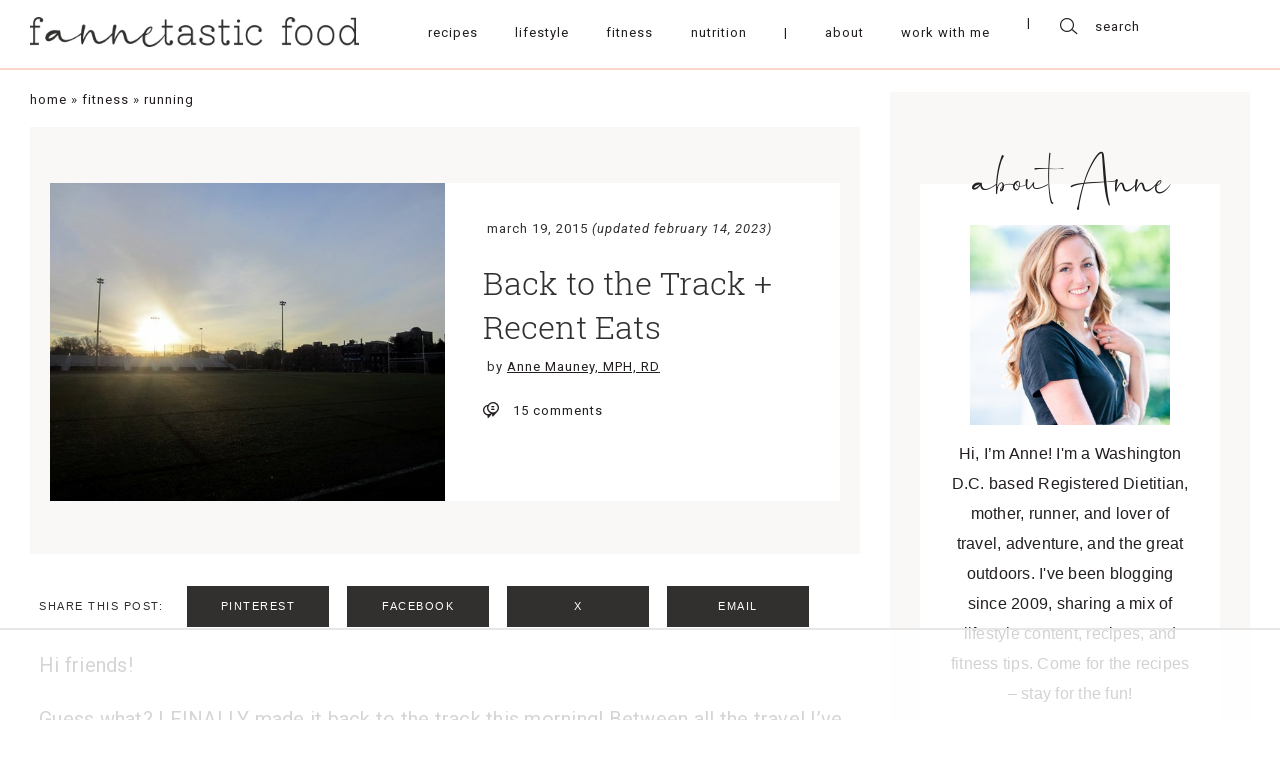

--- FILE ---
content_type: text/html; charset=UTF-8
request_url: https://www.fannetasticfood.com/back-to-the-track-recent-eats/
body_size: 70748
content:
<!DOCTYPE html>
<html lang="en-US"">
<head>
		    <meta charset="UTF-8">
    <meta name="viewport" content="width=device-width, initial-scale=1.0, minimum-scale=1.0, maximum-scale=1.0, user-scalable=no">
    <title>Back to the Track + Recent Eats - fANNEtastic food</title><link rel="preload" href="https://www.fannetasticfood.com/wp-content/uploads/2020/05/fannetastic-main-logo.png" as="image" imagesrcset="https://www.fannetasticfood.com/wp-content/uploads/2020/05/fannetastic-main-logo.png 878w, https://www.fannetasticfood.com/wp-content/uploads/2020/05/fannetastic-main-logo-300x27.png 300w, https://www.fannetasticfood.com/wp-content/uploads/2020/05/fannetastic-main-logo-768x70.png 768w, https://www.fannetasticfood.com/wp-content/uploads/2020/05/fannetastic-main-logo-812x74.png 812w, https://www.fannetasticfood.com/wp-content/uploads/2020/05/fannetastic-main-logo-496x45.png 496w, https://www.fannetasticfood.com/wp-content/uploads/2020/05/fannetastic-main-logo-560x51.png 560w" imagesizes="(max-width: 878px) 100vw, 878px" fetchpriority="high"><link rel="preload" href="https://www.fannetasticfood.com/wp-content/uploads/2020/05/fannetastic-main-logo-sticky.png" as="image" imagesrcset="https://www.fannetasticfood.com/wp-content/uploads/2020/05/fannetastic-main-logo-sticky.png 659w, https://www.fannetasticfood.com/wp-content/uploads/2020/05/fannetastic-main-logo-sticky-300x27.png 300w, https://www.fannetasticfood.com/wp-content/uploads/2020/05/fannetastic-main-logo-sticky-496x45.png 496w, https://www.fannetasticfood.com/wp-content/uploads/2020/05/fannetastic-main-logo-sticky-560x51.png 560w" imagesizes="(max-width: 659px) 100vw, 659px" fetchpriority="high"><link rel="preload" href="https://www.fannetasticfood.com/wp-content/uploads/2015/03/IMG_0001_thumb1-578x465.jpg" as="image" fetchpriority="high"><style id="perfmatters-used-css">:where(.wp-block-button__link){border-radius:9999px;box-shadow:none;padding:calc(.667em + 2px) calc(1.333em + 2px);text-decoration:none;}:root :where(.wp-block-button .wp-block-button__link.is-style-outline),:root :where(.wp-block-button.is-style-outline>.wp-block-button__link){border:2px solid;padding:.667em 1.333em;}:root :where(.wp-block-button .wp-block-button__link.is-style-outline:not(.has-text-color)),:root :where(.wp-block-button.is-style-outline>.wp-block-button__link:not(.has-text-color)){color:currentColor;}:root :where(.wp-block-button .wp-block-button__link.is-style-outline:not(.has-background)),:root :where(.wp-block-button.is-style-outline>.wp-block-button__link:not(.has-background)){background-color:initial;background-image:none;}:where(.wp-block-columns){margin-bottom:1.75em;}:where(.wp-block-columns.has-background){padding:1.25em 2.375em;}:where(.wp-block-post-comments input[type=submit]){border:none;}:where(.wp-block-cover-image:not(.has-text-color)),:where(.wp-block-cover:not(.has-text-color)){color:#fff;}:where(.wp-block-cover-image.is-light:not(.has-text-color)),:where(.wp-block-cover.is-light:not(.has-text-color)){color:#000;}:root :where(.wp-block-cover h1:not(.has-text-color)),:root :where(.wp-block-cover h2:not(.has-text-color)),:root :where(.wp-block-cover h3:not(.has-text-color)),:root :where(.wp-block-cover h4:not(.has-text-color)),:root :where(.wp-block-cover h5:not(.has-text-color)),:root :where(.wp-block-cover h6:not(.has-text-color)),:root :where(.wp-block-cover p:not(.has-text-color)){color:inherit;}:where(.wp-block-file){margin-bottom:1.5em;}:where(.wp-block-file__button){border-radius:2em;display:inline-block;padding:.5em 1em;}:where(.wp-block-file__button):is(a):active,:where(.wp-block-file__button):is(a):focus,:where(.wp-block-file__button):is(a):hover,:where(.wp-block-file__button):is(a):visited{box-shadow:none;color:#fff;opacity:.85;text-decoration:none;}.wp-block-group{box-sizing:border-box;}:where(.wp-block-group.wp-block-group-is-layout-constrained){position:relative;}@keyframes show-content-image{0%{visibility:hidden;}99%{visibility:hidden;}to{visibility:visible;}}@keyframes turn-on-visibility{0%{opacity:0;}to{opacity:1;}}@keyframes turn-off-visibility{0%{opacity:1;visibility:visible;}99%{opacity:0;visibility:visible;}to{opacity:0;visibility:hidden;}}@keyframes lightbox-zoom-in{0%{transform:translate(calc(( -100vw + var(--wp--lightbox-scrollbar-width) ) / 2 + var(--wp--lightbox-initial-left-position)),calc(-50vh + var(--wp--lightbox-initial-top-position))) scale(var(--wp--lightbox-scale));}to{transform:translate(-50%,-50%) scale(1);}}@keyframes lightbox-zoom-out{0%{transform:translate(-50%,-50%) scale(1);visibility:visible;}99%{visibility:visible;}to{transform:translate(calc(( -100vw + var(--wp--lightbox-scrollbar-width) ) / 2 + var(--wp--lightbox-initial-left-position)),calc(-50vh + var(--wp--lightbox-initial-top-position))) scale(var(--wp--lightbox-scale));visibility:hidden;}}:where(.wp-block-latest-comments:not([style*=line-height] .wp-block-latest-comments__comment)){line-height:1.1;}:where(.wp-block-latest-comments:not([style*=line-height] .wp-block-latest-comments__comment-excerpt p)){line-height:1.8;}:root :where(.wp-block-latest-posts.is-grid){padding:0;}:root :where(.wp-block-latest-posts.wp-block-latest-posts__list){padding-left:0;}ol,ul{box-sizing:border-box;}:root :where(.wp-block-list.has-background){padding:1.25em 2.375em;}:where(.wp-block-navigation.has-background .wp-block-navigation-item a:not(.wp-element-button)),:where(.wp-block-navigation.has-background .wp-block-navigation-submenu a:not(.wp-element-button)){padding:.5em 1em;}:where(.wp-block-navigation .wp-block-navigation__submenu-container .wp-block-navigation-item a:not(.wp-element-button)),:where(.wp-block-navigation .wp-block-navigation__submenu-container .wp-block-navigation-submenu a:not(.wp-element-button)),:where(.wp-block-navigation .wp-block-navigation__submenu-container .wp-block-navigation-submenu button.wp-block-navigation-item__content),:where(.wp-block-navigation .wp-block-navigation__submenu-container .wp-block-pages-list__item button.wp-block-navigation-item__content){padding:.5em 1em;}@keyframes overlay-menu__fade-in-animation{0%{opacity:0;transform:translateY(.5em);}to{opacity:1;transform:translateY(0);}}:root :where(p.has-background){padding:1.25em 2.375em;}:where(p.has-text-color:not(.has-link-color)) a{color:inherit;}:where(.wp-block-post-comments-form) input:not([type=submit]),:where(.wp-block-post-comments-form) textarea{border:1px solid #949494;font-family:inherit;font-size:1em;}:where(.wp-block-post-comments-form) input:where(:not([type=submit]):not([type=checkbox])),:where(.wp-block-post-comments-form) textarea{padding:calc(.667em + 2px);}:where(.wp-block-post-excerpt){box-sizing:border-box;margin-bottom:var(--wp--style--block-gap);margin-top:var(--wp--style--block-gap);}:where(.wp-block-preformatted.has-background){padding:1.25em 2.375em;}:where(.wp-block-search__button){border:1px solid #ccc;padding:6px 10px;}:where(.wp-block-search__input){font-family:inherit;font-size:inherit;font-style:inherit;font-weight:inherit;letter-spacing:inherit;line-height:inherit;text-transform:inherit;}:where(.wp-block-search__button-inside .wp-block-search__inside-wrapper){border:1px solid #949494;box-sizing:border-box;padding:4px;}:where(.wp-block-search__button-inside .wp-block-search__inside-wrapper) :where(.wp-block-search__button){padding:4px 8px;}:root :where(.wp-block-separator.is-style-dots){height:auto;line-height:1;text-align:center;}:root :where(.wp-block-separator.is-style-dots):before{color:currentColor;content:"···";font-family:serif;font-size:1.5em;letter-spacing:2em;padding-left:2em;}:root :where(.wp-block-site-logo.is-style-rounded){border-radius:9999px;}:root :where(.wp-block-social-links .wp-social-link a){padding:.25em;}:root :where(.wp-block-social-links.is-style-logos-only .wp-social-link a){padding:0;}:root :where(.wp-block-social-links.is-style-pill-shape .wp-social-link a){padding-left:.6666666667em;padding-right:.6666666667em;}.wp-block-spacer{clear:both;}:root :where(.wp-block-tag-cloud.is-style-outline){display:flex;flex-wrap:wrap;gap:1ch;}:root :where(.wp-block-tag-cloud.is-style-outline a){border:1px solid;font-size:unset !important;margin-right:0;padding:1ch 2ch;text-decoration:none !important;}:root :where(.wp-block-table-of-contents){box-sizing:border-box;}:where(.wp-block-term-description){box-sizing:border-box;margin-bottom:var(--wp--style--block-gap);margin-top:var(--wp--style--block-gap);}:where(pre.wp-block-verse){font-family:inherit;}:root{--wp--preset--font-size--normal:16px;--wp--preset--font-size--huge:42px;}html :where(.has-border-color){border-style:solid;}html :where([style*=border-top-color]){border-top-style:solid;}html :where([style*=border-right-color]){border-right-style:solid;}html :where([style*=border-bottom-color]){border-bottom-style:solid;}html :where([style*=border-left-color]){border-left-style:solid;}html :where([style*=border-width]){border-style:solid;}html :where([style*=border-top-width]){border-top-style:solid;}html :where([style*=border-right-width]){border-right-style:solid;}html :where([style*=border-bottom-width]){border-bottom-style:solid;}html :where([style*=border-left-width]){border-left-style:solid;}html :where(img[class*=wp-image-]){height:auto;max-width:100%;}:where(figure){margin:0 0 1em;}html :where(.is-position-sticky){--wp-admin--admin-bar--position-offset:var(--wp-admin--admin-bar--height,0px);}@media screen and (max-width:600px){html :where(.is-position-sticky){--wp-admin--admin-bar--position-offset:0px;}}@keyframes spin{from{transform:rotate(0deg);}to{transform:rotate(360deg);}}@keyframes blink{from{opacity:0;}50%{opacity:1;}to{opacity:0;}}@font-face{font-family:"FontAwesome";src:url("https://www.fannetasticfood.com/wp-content/plugins/subscribe-to-comments-reloaded/includes/css/../fonts/fontawesome-webfont.eot?v=4.7.0");src:url("https://www.fannetasticfood.com/wp-content/plugins/subscribe-to-comments-reloaded/includes/css/../fonts/fontawesome-webfont.eot?#iefix&v=4.7.0") format("embedded-opentype"),url("https://www.fannetasticfood.com/wp-content/plugins/subscribe-to-comments-reloaded/includes/css/../fonts/fontawesome-webfont.woff2?v=4.7.0") format("woff2"),url("https://www.fannetasticfood.com/wp-content/plugins/subscribe-to-comments-reloaded/includes/css/../fonts/fontawesome-webfont.woff?v=4.7.0") format("woff"),url("https://www.fannetasticfood.com/wp-content/plugins/subscribe-to-comments-reloaded/includes/css/../fonts/fontawesome-webfont.ttf?v=4.7.0") format("truetype"),url("https://www.fannetasticfood.com/wp-content/plugins/subscribe-to-comments-reloaded/includes/css/../fonts/fontawesome-webfont.svg?v=4.7.0#fontawesomeregular") format("svg");font-weight:normal;font-style:normal;}@-webkit-keyframes fa-spin{0%{-webkit-transform:rotate(0deg);transform:rotate(0deg);}100%{-webkit-transform:rotate(359deg);transform:rotate(359deg);}}@keyframes fa-spin{0%{-webkit-transform:rotate(0deg);transform:rotate(0deg);}100%{-webkit-transform:rotate(359deg);transform:rotate(359deg);}}html{line-height:1.15;-ms-text-size-adjust:100%;-webkit-text-size-adjust:100%;}body{margin:0;}article,aside,footer,header,nav,section{display:block;}h1{font-size:2em;margin:.67em 0;}a{background-color:transparent;-webkit-text-decoration-skip:objects;}b,strong{font-weight:inherit;}b,strong{font-weight:bolder;}small{font-size:80%;}img{border-style:none;}button,input,optgroup,select,textarea{font-family:sans-serif;font-size:100%;line-height:1.15;margin:0;}button,input{overflow:visible;}button,select{text-transform:none;}button,html [type="button"],[type="reset"],[type="submit"]{-webkit-appearance:button;}button::-moz-focus-inner,[type="button"]::-moz-focus-inner,[type="reset"]::-moz-focus-inner,[type="submit"]::-moz-focus-inner{border-style:none;padding:0;}button:-moz-focusring,[type="button"]:-moz-focusring,[type="reset"]:-moz-focusring,[type="submit"]:-moz-focusring{outline:1px dotted ButtonText;}fieldset{padding:.35em .75em .625em;}legend{-webkit-box-sizing:border-box;box-sizing:border-box;color:inherit;display:table;max-width:100%;padding:0;white-space:normal;}textarea{overflow:auto;}[type="checkbox"],[type="radio"]{-webkit-box-sizing:border-box;box-sizing:border-box;padding:0;}[type="number"]::-webkit-inner-spin-button,[type="number"]::-webkit-outer-spin-button{height:auto;}[type="search"]{-webkit-appearance:textfield;outline-offset:-2px;}[type="search"]::-webkit-search-cancel-button,[type="search"]::-webkit-search-decoration{-webkit-appearance:none;}::-webkit-file-upload-button{-webkit-appearance:button;font:inherit;}[hidden]{display:none;}html{-webkit-text-size-adjust:100%;}body{margin:0;position:relative;font-size:1em;line-height:normal;color:#000;overflow-x:hidden;}textarea,input[type="url"],input[type="email"],input[type="number"],button,input[type="submit"],input[type="text"]{border:0;padding:0;margin:0;outline:0 !important;border-radius:0;-webkit-appearance:none;resize:none;background:transparent;}textarea,input[type="url"],input[type="email"],button,input[type="submit"],input[type="text"]{-webkit-appearance:none;}p{margin:0;}ul{padding:0;margin:0;list-style:none;}img{outline:0;max-width:100%;height:auto;}a{text-decoration:none;}h1,h2,h3,h4,h5,h6{font-weight:normal;margin:0;font-size:1em;}#mobile-indicator{display:none;}#tablet-indicator{display:none;}#pre-tablet-indicator{display:none;}#landscape-indicator{display:none;}#pre-landscape-indicator{display:none;}input:focus::-webkit-input-placeholder{font-size:0;}input:focus:-moz-placeholder{font-size:0;}input:focus::-moz-placeholder{font-size:0;}input:focus:-ms-input-placeholder{font-size:0;}textarea:focus::-webkit-input-placeholder{font-size:0;}textarea:focus:-moz-placeholder{font-size:0;}textarea:focus::-moz-placeholder{font-size:0;}textarea:focus:-ms-input-placeholder{font-size:0;}.dmc-icon{font-style:normal;cursor:pointer;display:block;}.dmc-icon:before{display:block;}body{-webkit-font-smoothing:antialiased;-moz-osx-font-smoothing:grayscale;}@-webkit-keyframes burger-top-close{0%{top:0;-webkit-transform:rotate(0deg);transform:rotate(0deg);}50%{top:50%;-webkit-transform:translateY(-50%) rotate(0deg);transform:translateY(-50%) rotate(0deg);}70%{top:50%;-webkit-transform:translateY(-50%) rotate(0deg);transform:translateY(-50%) rotate(0deg);}100%{top:50%;-webkit-transform:translateY(-50%) rotate(45deg);transform:translateY(-50%) rotate(45deg);}}@keyframes burger-top-close{0%{top:0;-webkit-transform:rotate(0deg);transform:rotate(0deg);}50%{top:50%;-webkit-transform:translateY(-50%) rotate(0deg);transform:translateY(-50%) rotate(0deg);}70%{top:50%;-webkit-transform:translateY(-50%) rotate(0deg);transform:translateY(-50%) rotate(0deg);}100%{top:50%;-webkit-transform:translateY(-50%) rotate(45deg);transform:translateY(-50%) rotate(45deg);}}@-webkit-keyframes burger-bot-close{0%{bottom:0;-webkit-transform:rotate(0deg);transform:rotate(0deg);}50%{bottom:50%;-webkit-transform:translateY(50%) rotate(0deg);transform:translateY(50%) rotate(0deg);}70%{bottom:50%;-webkit-transform:translateY(50%) rotate(0deg);transform:translateY(50%) rotate(0deg);}100%{bottom:50%;-webkit-transform:translateY(50%) rotate(-45deg);transform:translateY(50%) rotate(-45deg);}}@keyframes burger-bot-close{0%{bottom:0;-webkit-transform:rotate(0deg);transform:rotate(0deg);}50%{bottom:50%;-webkit-transform:translateY(50%) rotate(0deg);transform:translateY(50%) rotate(0deg);}70%{bottom:50%;-webkit-transform:translateY(50%) rotate(0deg);transform:translateY(50%) rotate(0deg);}100%{bottom:50%;-webkit-transform:translateY(50%) rotate(-45deg);transform:translateY(50%) rotate(-45deg);}}@-webkit-keyframes burger-top-open{0%{top:50%;-webkit-transform:translateY(-50%) rotate(45deg);transform:translateY(-50%) rotate(45deg);}50%{top:50%;-webkit-transform:translateY(-50%) rotate(0deg);transform:translateY(-50%) rotate(0deg);}70%{top:50%;-webkit-transform:translateY(-50%) rotate(0deg);transform:translateY(-50%) rotate(0deg);}100%{top:0;-webkit-transform:rotate(0deg);transform:rotate(0deg);}}@keyframes burger-top-open{0%{top:50%;-webkit-transform:translateY(-50%) rotate(45deg);transform:translateY(-50%) rotate(45deg);}50%{top:50%;-webkit-transform:translateY(-50%) rotate(0deg);transform:translateY(-50%) rotate(0deg);}70%{top:50%;-webkit-transform:translateY(-50%) rotate(0deg);transform:translateY(-50%) rotate(0deg);}100%{top:0;-webkit-transform:rotate(0deg);transform:rotate(0deg);}}@-webkit-keyframes burger-bot-open{0%{bottom:50%;-webkit-transform:translateY(50%) rotate(-45deg);transform:translateY(50%) rotate(-45deg);}50%{bottom:50%;-webkit-transform:translateY(50%) rotate(0deg);transform:translateY(50%) rotate(0deg);}70%{bottom:50%;-webkit-transform:translateY(50%) rotate(0deg);transform:translateY(50%) rotate(0deg);}100%{bottom:0;-webkit-transform:rotate(0deg);transform:rotate(0deg);}}@keyframes burger-bot-open{0%{bottom:50%;-webkit-transform:translateY(50%) rotate(-45deg);transform:translateY(50%) rotate(-45deg);}50%{bottom:50%;-webkit-transform:translateY(50%) rotate(0deg);transform:translateY(50%) rotate(0deg);}70%{bottom:50%;-webkit-transform:translateY(50%) rotate(0deg);transform:translateY(50%) rotate(0deg);}100%{bottom:0;-webkit-transform:rotate(0deg);transform:rotate(0deg);}}.dmc-button-wrap.align-center{text-align:center;}.dmc-button-wrap .dmc-button{display:inline-block;text-align:center;outline:0;cursor:pointer;}.dmc_post_feed_style_2 .dmc-single-post-inner{display:block;}.dmc-menu-wrapper a{cursor:pointer;}.dmc-menu-wrapper.style-horizontal .menu{display:-webkit-box;display:-ms-flexbox;display:flex;-ms-flex-pack:distribute;justify-content:space-around;}.dmc-social-accounts.style-horizontal .dmc-social-accounts-inner{display:-webkit-box;display:-ms-flexbox;display:flex;}.dmc-social-accounts.style-horizontal .links-wrapper{display:-webkit-box;display:-ms-flexbox;display:flex;-webkit-box-pack:center;-ms-flex-pack:center;justify-content:center;-webkit-box-align:center;-ms-flex-align:center;align-items:center;}.dmc-image-holder img{display:block;margin:0 auto;}.dmc-search-form{width:100%;margin:0 auto;}.dmc-search-form .dmc-search-input-wrap{display:-webkit-box;display:-ms-flexbox;display:flex;-webkit-box-align:center;-ms-flex-align:center;align-items:center;}.dmc-sharing{display:-webkit-box;display:-ms-flexbox;display:flex;-webkit-box-align:center;-ms-flex-align:center;align-items:center;}.dmc-sharing .share-label{margin-right:10px;}.dmc-sharing ul{display:-webkit-box;display:-ms-flexbox;display:flex;-webkit-box-pack:center;-ms-flex-pack:center;justify-content:center;}.dmc-sharing ul li{display:block;}@font-face{font-family:Theme Name Glyphs;src:url("https://www.fannetasticfood.com/wp-content/themes/fannetastic/fonts/icomoon.eot");src:url("https://www.fannetasticfood.com/wp-content/themes/fannetastic/fonts/icomoon.eot?#iefix") format("embedded-opentype"),url("https://www.fannetasticfood.com/wp-content/themes/fannetastic/fonts/icomoon.woff") format("woff"),url("https://www.fannetasticfood.com/wp-content/themes/fannetastic/fonts/icomoon.ttf") format("truetype"),url("https://www.fannetasticfood.com/wp-content/themes/fannetastic/fonts/icomoon.svg#icomoon") format("svg");font-display:swap;}@font-face{font-family:Roboto Slab Light;src:url("https://www.fannetasticfood.com/wp-content/themes/fannetastic/fonts/RobotoSlab-Light.eot");src:url("https://www.fannetasticfood.com/wp-content/themes/fannetastic/fonts/RobotoSlab-Light.eot?#iefix") format("embedded-opentype"),url("https://www.fannetasticfood.com/wp-content/themes/fannetastic/fonts/RobotoSlab-Light.woff2") format("woff2"),url("https://www.fannetasticfood.com/wp-content/themes/fannetastic/fonts/RobotoSlab-Light.woff") format("woff"),url("https://www.fannetasticfood.com/wp-content/themes/fannetastic/fonts/RobotoSlab-Light.ttf") format("truetype"),url("https://www.fannetasticfood.com/wp-content/themes/fannetastic/fonts/RobotoSlab-Light.svg#RobotoSlab-Light") format("svg");font-display:swap;}@font-face{font-family:Ayustina;src:url("https://www.fannetasticfood.com/wp-content/themes/fannetastic/fonts/Ayustina.eot");src:url("https://www.fannetasticfood.com/wp-content/themes/fannetastic/fonts/Ayustina.eot?#iefix") format("embedded-opentype"),url("https://www.fannetasticfood.com/wp-content/themes/fannetastic/fonts/Ayustina.woff2") format("woff2"),url("https://www.fannetasticfood.com/wp-content/themes/fannetastic/fonts/Ayustina.woff") format("woff"),url("https://www.fannetasticfood.com/wp-content/themes/fannetastic/fonts/Ayustina.ttf") format("truetype"),url("https://www.fannetasticfood.com/wp-content/themes/fannetastic/fonts/Ayustina.svg#Ayustina") format("svg");font-display:swap;}a{color:#231f20;}body{color:#231f20;}a{color:#231f20;}a:hover{color:#bab8bb;}.dmc-post-image-holder img:hover{opacity:.75;}.dmc_pfa_main_trigger,a{-webkit-transition:color .2s ease-in-out;-o-transition:color .2s ease-in-out;transition:color .2s ease-in-out;}.dmc-button-wrap .dmc-button{-webkit-transition:color .2s ease-in-out,background-color .2s ease-in-out;-o-transition:color .2s ease-in-out,background-color .2s ease-in-out;transition:color .2s ease-in-out,background-color .2s ease-in-out;}.dmc-empty-image,.dmc-image-holder img{-webkit-transition:opacity .2s ease-in-out;-o-transition:opacity .2s ease-in-out;transition:opacity .2s ease-in-out;}.dmc-width-main{max-width:1452px;-webkit-box-sizing:border-box;box-sizing:border-box;margin-left:auto;margin-right:auto;}.dmc-padding-main{padding-left:30px;padding-right:30px;}.dmc-main-page,#dmc-single-post{margin-top:52px;}.dmc-logo-type-main{display:-webkit-box;display:-ms-flexbox;display:flex;-webkit-box-pack:center;-ms-flex-pack:center;justify-content:center;}.dmc-logo-type-main img{max-height:40px;width:auto;}#dmc-main-header{padding-top:110px;}.dmc-header-row-1{height:110px;-webkit-box-sizing:border-box;box-sizing:border-box;border-bottom:2px solid #f9d8cb;padding-bottom:4px;position:fixed;top:0;left:0;width:100%;z-index:1000;background:#fff;-webkit-transition:height .15s ease-in-out;-o-transition:height .15s ease-in-out;transition:height .15s ease-in-out;}.dmc-header-row-1 .dmc-logo.dmc-logo-type-sticky{display:none;}.dmc-header-row-1 .dmc-header-row-inner{display:-webkit-box;display:-ms-flexbox;display:flex;-webkit-box-align:center;-ms-flex-align:center;align-items:center;height:100%;}.dmc-header-row-1 .dmc-col-1{-webkit-box-flex:0;-ms-flex:0 1 auto;flex:0 1 auto;padding-right:50px;}.dmc-header-row-1 .dmc-col-2{-webkit-box-flex:1;-ms-flex:1 1 auto;flex:1 1 auto;display:-webkit-box;display:-ms-flexbox;display:flex;-webkit-box-align:center;-ms-flex-align:center;align-items:center;}.dmc-header-row-1 .dmc-col-2 .dmc-menu-wrapper{width:100%;}.dmc-header-row-1 .dmc-col-3{-webkit-box-flex:0;-ms-flex:0 1 auto;flex:0 1 auto;}.dmc-header-row-1 .header-menu-wrapper{display:-webkit-box;display:-ms-flexbox;display:flex;-webkit-box-flex:1;-ms-flex:1 1 auto;flex:1 1 auto;}.dmc-header-row-1 .mobile-menu{display:none;}.dmc-header-row-1 .hamburger{height:20px;cursor:pointer;z-index:9999;-webkit-transition:all .4s linear;-o-transition:all .4s linear;transition:all .4s linear;border:1px solid transparent;}.dmc-header-row-1 .sw-topper{position:relative;top:0;width:24px;height:2px;background:#231f20;border:none;border-radius:4px 4px 4px 4px;-webkit-transition:top .2s,-webkit-transform .5s;transition:top .2s,-webkit-transform .5s;-o-transition:transform .5s,top .2s;transition:transform .5s,top .2s;transition:transform .5s,top .2s,-webkit-transform .5s;}.dmc-header-row-1 .sw-bottom{position:relative;width:24px;height:2px;top:5px;background:#231f20;border:none;border-radius:4px 4px 4px 4px;-webkit-transition:top .2s,-webkit-transform .5s;transition:top .2s,-webkit-transform .5s;-o-transition:transform .5s,top .2s;transition:transform .5s,top .2s;transition:transform .5s,top .2s,-webkit-transform .5s;-webkit-transition-delay:.2s,0s;-o-transition-delay:.2s,0s;transition-delay:.2s,0s;}.dmc-header-row-1 .sw-footer{position:relative;width:24px;height:2px;top:10px;background:#231f20;border:none;border-radius:4px 4px 4px 4px;-webkit-transition:all .5s;-o-transition:all .5s;transition:all .5s;-webkit-transition-delay:.1s;-o-transition-delay:.1s;transition-delay:.1s;}.dmc-header-row-1 .header-mobile-close{display:none;}.dmc-menu-wrapper a{cursor:pointer;}.dmc-menu-wrapper .menu{display:-webkit-box;display:-ms-flexbox;display:flex;-ms-flex-pack:distribute;justify-content:space-around;}.dmc-menu-wrapper a{display:block;position:relative;}.dmc-menu-wrapper a:hover:before,.dmc-menu-wrapper li.current-menu-parent > a:before,.dmc-menu-wrapper li.current_page_item a:before{width:100%;}.dmc-header-row-1 .dmc-menu-wrapper{font-family:"Roboto",sans-serif;font-size:13px;letter-spacing:1px;text-transform:lowercase;}.dmc-header-row-1 .dmc-menu-wrapper ul:after{content:"|";display:inline-block;margin:0 20px 0 10px;}.dmc-header-row-1 .dmc-menu-wrapper li{padding:0 10px;display:-webkit-box;display:-ms-flexbox;display:flex;}.dmc-header-row-1 .dmc-menu-wrapper li.has-separator a:hover{color:#231f20;cursor:default;}.dmc-footer-row-2 .dmc-menu-wrapper{font-family:"Roboto",sans-serif;font-size:13px;letter-spacing:1px;text-transform:lowercase;}.dmc-footer-row-2 .dmc-menu-wrapper ul{-webkit-box-pack:center;-ms-flex-pack:center;justify-content:center;}.dmc-footer-row-2 .dmc-menu-wrapper li{padding:0 10px;margin:0 12px;}.dmc-icon-theme{font-family:"Theme Name Glyphs",sans-serif;}.dmc-icon-theme.dmc-icon-search:before{content:"";}.dmc-icon-theme.dmc-icon-comment:before{content:"";}.dmc-icon-theme.dmc-icon-facebook:before{content:"";}.dmc-icon-theme.dmc-icon-twitter:before{content:"";}.dmc-icon-theme.dmc-icon-instagram:before{content:"";}.dmc-icon-theme.dmc-icon-pinterest:before{content:"";}.dmc-search-form .dmc-icon-search{margin-right:14px;}.dmc-search-form input[type="text"]{font-family:"Roboto",sans-serif;font-size:13px;letter-spacing:1px;line-height:1;}.dmc-single-post.content{color:#31302f;}.dmc-single-post.content .dmc-single-post-header{background:#faf8f7;display:-webkit-box;display:-ms-flexbox;display:flex;-webkit-box-pack:center;-ms-flex-pack:center;justify-content:center;padding:56px 20px 53px;}.dmc-single-post.content .dmc-single-post-header .dmc-single-post-header-inner{width:100%;max-width:812px;display:-webkit-box;display:-ms-flexbox;display:flex;}.dmc-single-post.content .dmc-single-post-header .dmc-single-post-header-inner .dmc-col-1{width:50%;}.dmc-single-post.content .dmc-single-post-header .dmc-single-post-header-inner .dmc-col-2{width:50%;background:#fff;-webkit-box-sizing:border-box;box-sizing:border-box;padding:38px 38px 20px 38px;}.dmc-single-post.content .dmc-single-post-header .data-date{padding-left:4px;font-family:"Roboto",sans-serif;font-size:13px;letter-spacing:1px;text-transform:lowercase;}.dmc-single-post.content .dmc-single-post-header .data-title{margin-top:25px;font-family:"Roboto Slab Light",sans-serif;font-size:39px;letter-spacing:.05px;line-height:46px;}.dmc-single-post.content .dmc-single-post-content{max-width:812px;margin:32px auto 0;}.dmc-single-post.content .dmc-single-post-footer{max-width:812px;margin:30px auto 0;}.dmc-single-post.content .data-comments{margin-top:28px;}.dmc-single-post.content .data-comments .dmc-comments-total-wrap{display:-webkit-box;display:-ms-flexbox;display:flex;-webkit-box-align:center;-ms-flex-align:center;align-items:center;}.dmc-single-post.content .data-comments .dmc-comments-total{font-family:"Roboto",sans-serif;font-size:13px;letter-spacing:1px;}.dmc-single-post.content .data-comments .dmc-icon{margin-right:14px;}.dmc-sharing .share-label{font-family:"Roboto Medium",sans-serif;font-size:11px;letter-spacing:1.5px;text-transform:uppercase;margin-right:24px;}.dmc-sharing ul{-webkit-box-flex:1;-ms-flex:1 1 auto;flex:1 1 auto;-webkit-box-pack:start;-ms-flex-pack:start;justify-content:flex-start;padding:0 !important;list-style:none !important;}.dmc-sharing li{margin-right:18px;width:100%;max-width:142px;margin-bottom:0 !important;}.dmc-sharing li:last-child{margin-right:0;}.dmc-sharing .dmc-sharing-item,.dmc-sharing a{width:100%;max-width:142px;background:#31302f;-webkit-box-sizing:border-box;box-sizing:border-box;color:#fff;font-family:"Roboto Medium",sans-serif;font-size:11px;letter-spacing:1.5px;text-transform:uppercase;padding:14px 10px 15px;display:block;-webkit-transition:background-color .25s ease-in-out;-o-transition:background-color .25s ease-in-out;transition:background-color .25s ease-in-out;text-align:center;cursor:pointer;line-height:normal !important;text-decoration:none !important;}.dmc-sharing .dmc-sharing-item:hover,.dmc-sharing a:hover{background:#676766;}.dmc-single-post-related-section{background:#faf8f7;padding:38px 0 75px;width:100%;-webkit-box-sizing:border-box;box-sizing:border-box;margin-top:63px;}.dmc-single-post-related-section .section-title{font-family:"Roboto Slab Light",sans-serif;font-size:35px;letter-spacing:.05px;text-align:center;}.dmc-single-post-related-section .dmc-posts-feed{margin-top:40px;}.dmc-single-post-related-section .dmc-posts-feed .posts-wrapper{display:-webkit-box;display:-ms-flexbox;display:flex;-webkit-box-pack:justify;-ms-flex-pack:justify;justify-content:space-between;}.dmc-post-editor.dmc_content_style_1 h2{font-family:"Roboto",sans-serif;font-size:28px;letter-spacing:.5px;}.dmc-post-editor.dmc_content_style_1 h3{font-family:"Roboto",sans-serif;font-size:20px;letter-spacing:1px;}.dmc-post-editor.dmc_content_style_1 h4{font-family:"Roboto Medium",sans-serif;font-size:11px;letter-spacing:1.5px;text-transform:uppercase;}.dmc-sharing-pre-content{margin-bottom:20px;}.section-sidebar-wrapper-1{display:-webkit-box;display:-ms-flexbox;display:flex;-webkit-box-pack:justify;-ms-flex-pack:justify;justify-content:space-between;}.section-sidebar-wrapper-1 .section-sidebar-content{width:100%;max-width:924px;margin-right:30px;}.section-sidebar-wrapper-1 .section-sidebar{width:100%;max-width:412px;}.disabled-input,textarea,input[type="url"],input[type="password"],input[type="tel"],input[type="number"],input[type="text"],input[type="email"]{color:#231f20;width:100%;padding:4px 4px;-webkit-box-sizing:border-box;box-sizing:border-box;}.disabled-input::-webkit-input-placeholder,textarea::-webkit-input-placeholder,input[type="url"]::-webkit-input-placeholder,input[type="password"]::-webkit-input-placeholder,input[type="tel"]::-webkit-input-placeholder,input[type="number"]::-webkit-input-placeholder,input[type="text"]::-webkit-input-placeholder,input[type="email"]::-webkit-input-placeholder{color:#231f20;}.disabled-input::-moz-placeholder,textarea::-moz-placeholder,input[type="url"]::-moz-placeholder,input[type="password"]::-moz-placeholder,input[type="tel"]::-moz-placeholder,input[type="number"]::-moz-placeholder,input[type="text"]::-moz-placeholder,input[type="email"]::-moz-placeholder{color:#231f20;}.disabled-input:-ms-input-placeholder,textarea:-ms-input-placeholder,input[type="url"]:-ms-input-placeholder,input[type="password"]:-ms-input-placeholder,input[type="tel"]:-ms-input-placeholder,input[type="number"]:-ms-input-placeholder,input[type="text"]:-ms-input-placeholder,input[type="email"]:-ms-input-placeholder{color:#231f20;}.disabled-input::-ms-input-placeholder,textarea::-ms-input-placeholder,input[type="url"]::-ms-input-placeholder,input[type="password"]::-ms-input-placeholder,input[type="tel"]::-ms-input-placeholder,input[type="number"]::-ms-input-placeholder,input[type="text"]::-ms-input-placeholder,input[type="email"]::-ms-input-placeholder{color:#231f20;}.disabled-input::placeholder,textarea::placeholder,input[type="url"]::placeholder,input[type="password"]::placeholder,input[type="tel"]::placeholder,input[type="number"]::placeholder,input[type="text"]::placeholder,input[type="email"]::placeholder{color:#231f20;}.disabled-input,input[type="password"],input[type="url"],input[type="tel"],input[type="number"],input[type="text"],input[type="email"]{border:0;outline:0;}input[type="submit"]{cursor:pointer;}fieldset{border:1px solid #231f20;margin:18px 0;}fieldset legend{padding:0 10px;}.dmc_content_style_1,.wpb_text_column{font-family:"Roboto Light",sans-serif;font-size:16px;line-height:30px;letter-spacing:.25px;}.dmc_content_style_1 b,.dmc_content_style_1 strong,.wpb_text_column b,.wpb_text_column strong{font-weight:normal;font-family:"Roboto Bold",sans-serif;}.dmc_content_style_1 p,.wpb_text_column p{margin-bottom:18px;}.dmc_content_style_1 h6,.dmc_content_style_1 h5,.dmc_content_style_1 h4,.dmc_content_style_1 h3,.dmc_content_style_1 h2,.dmc_content_style_1 h1,.wpb_text_column h6,.wpb_text_column h5,.wpb_text_column h4,.wpb_text_column h3,.wpb_text_column h2,.wpb_text_column h1{margin-bottom:18px;}.dmc_content_style_1 a,.wpb_text_column a{text-decoration:underline;}.dmc_content_style_1 ul,.wpb_text_column ul{list-style:disc;padding-left:20px;}.dmc_content_style_1 ul li,.wpb_text_column ul li{margin-bottom:18px;}.dmc_content_style_1.version-2{font-family:"Roboto",sans-serif;font-size:18px;letter-spacing:.25px;line-height:1.8;}.dmc_content_style_1.version-2 strong{font-weight:"Roboto Bold",sans-serif;}.roboto_slab_light_18_lh_30_ls_25{font-family:"Roboto Slab Light",sans-serif;font-size:18px;line-height:30px;letter-spacing:.25px;}.content-feed-style-2{width:100%;max-width:320px;margin-right:34px;margin-bottom:50px;}.content-feed-style-2 .data-title{margin-top:17px;font-family:"Roboto Slab Light",sans-serif;font-size:18px;line-height:24px;letter-spacing:.25px;}#dmc-main-footer{margin-top:15px;}.dmc-footer-row-1{background:#faf8f7;padding:47px 0 76px;}.dmc-footer-row-1 .dmc-header-footer-inner{display:-webkit-box;display:-ms-flexbox;display:flex;}.dmc-footer-row-1 .dmc-header-footer-inner > .dmc-col-1{width:100%;max-width:932px;margin-right:40px;}.dmc-footer-row-1 .dmc-header-footer-inner > .dmc-col-2{width:100%;max-width:420px;}.dmc-footer-row-1 .section-title{font-family:"Roboto Slab Light",sans-serif;font-size:35px;letter-spacing:.05px;}.dmc-footer-row-1 .anne-info{margin-top:36px;display:-webkit-box;display:-ms-flexbox;display:flex;}.dmc-footer-row-1 .anne-info > .dmc-col-1{position:relative;-webkit-box-sizing:border-box;box-sizing:border-box;padding-left:40px;-webkit-box-flex:0;-ms-flex:0 0 auto;flex:0 0 auto;}.dmc-footer-row-1 .anne-info > .dmc-col-2{-webkit-box-flex:1;-ms-flex:1 1 auto;flex:1 1 auto;background:#fff;padding:35px 62px 30px 42px;}.dmc-footer-row-1 .anne-info .section-tagline-holder{position:absolute;top:57px;left:0;-webkit-transform:rotate(-90deg) translate(-100%,0);-ms-transform:rotate(-90deg) translate(-100%,0);transform:rotate(-90deg) translate(-100%,0);-webkit-transform-origin:0 0;-ms-transform-origin:0 0;transform-origin:0 0;}.dmc-footer-row-1 .anne-info .section-tagline{font-family:"Roboto Medium",sans-serif;font-size:11px;letter-spacing:1.5px;text-transform:uppercase;color:#fff;padding:12px 10px 14px;background:#31302f;width:182px;-webkit-box-sizing:border-box;box-sizing:border-box;display:block;text-align:center;-webkit-transition:background-color .25s ease-in-out;-o-transition:background-color .25s ease-in-out;transition:background-color .25s ease-in-out;}.dmc-footer-row-1 .anne-info a.section-tagline:hover{background:#676766;}.dmc-footer-row-1 .anne-info .dmc-social-accounts{margin-top:38px;}.dmc-footer-row-1 .anne-info .dmc-social-accounts .section-label{font-family:"Roboto Medium",sans-serif;font-size:11px;letter-spacing:1.5px;text-transform:uppercase;margin-right:30px;}.dmc-footer-row-1 .anne-info .dmc-social-accounts .links-wrapper{font-family:"Theme Name Glyphs",sans-serif;font-size:12px;}.dmc-footer-row-1 .anne-info .dmc-social-accounts .links-wrapper a{margin-right:30px;}.dmc-footer-row-1 .anne-info .dmc-social-accounts .links-wrapper a:last-child{margin-right:0;}.dmc-footer-row-2{background:#f9d8cb;padding:84px 0 67px;position:relative;}.dmc-back-to-top-holder{position:absolute;top:-17px;left:50%;-webkit-transform:translateX(-50%);-ms-transform:translateX(-50%);transform:translateX(-50%);}.dmc-back-to-top-holder .dmc-btt-label{color:#fff;font-family:"Roboto Medium",sans-serif;font-size:11px;letter-spacing:1.5px;text-transform:uppercase;background:#31302f;width:182px;display:block;padding:12px 10px 14px;-webkit-box-sizing:border-box;box-sizing:border-box;text-align:center;-webkit-transition:background-color .25s ease-in-out;-o-transition:background-color .25s ease-in-out;transition:background-color .25s ease-in-out;}.dmc-back-to-top-holder .dmc-btt-label:hover{background:#676766;}.dmc-mc-form-style-1{height:100%;-webkit-box-sizing:border-box;box-sizing:border-box;padding-top:107px;}.dmc-mc-form-style-1 .dmc-mc-form-section-inner{background-color:#fff;padding:20px 38px 20px;height:100%;-webkit-box-sizing:border-box;box-sizing:border-box;}.dmc-mc-form-style-1 .data-title{font-family:"Ayustina",sans-serif;font-size:50px;text-align:center;line-height:20px;margin-top:-20px;}.dmc-mc-form-style-1 .data-content{margin-top:50px;}.dmc-mc-form-style-1 .dmc-mc-form{margin-top:20px;}.dmc-mc-form-style-1 .dmc-mc-form input[type=email],.dmc-mc-form-style-1 .dmc-mc-form input[type=text]{background:#faf8f7;color:#231f20;border:none;font-family:"Roboto Medium",sans-serif;font-size:11px;letter-spacing:1.5px;text-transform:uppercase;padding:14px 20px 15px;}.dmc-mc-form-style-1 .dmc-mc-form input[type=email]::-webkit-input-placeholder,.dmc-mc-form-style-1 .dmc-mc-form input[type=text]::-webkit-input-placeholder{color:#bab8bb;}.dmc-mc-form-style-1 .dmc-mc-form input[type=email]::-moz-placeholder,.dmc-mc-form-style-1 .dmc-mc-form input[type=text]::-moz-placeholder{color:#bab8bb;}.dmc-mc-form-style-1 .dmc-mc-form input[type=email]:-ms-input-placeholder,.dmc-mc-form-style-1 .dmc-mc-form input[type=text]:-ms-input-placeholder{color:#bab8bb;}.dmc-mc-form-style-1 .dmc-mc-form input[type=email]::-ms-input-placeholder,.dmc-mc-form-style-1 .dmc-mc-form input[type=text]::-ms-input-placeholder{color:#bab8bb;}.dmc-mc-form-style-1 .dmc-mc-form input[type=email]::placeholder,.dmc-mc-form-style-1 .dmc-mc-form input[type=text]::placeholder{color:#bab8bb;}.dmc-mc-form-style-1 .dmc-mc-form label{margin-bottom:14px;}.dmc-single-post-newsletter{max-width:420px;margin:40px auto 0;padding-top:0 !important;}.dmc-single-post-newsletter.dmc-mc-form-style-1 .data-title{margin-top:0 !important;line-height:normal !important;}.dmc-single-post-newsletter.dmc-mc-form-style-1 .data-content{margin-top:20px !important;}.dmc-button-wrap.style-5 .dmc-button,.dmc-button-wrap.style-4 .dmc-button,.dmc-button-wrap.style-3 .dmc-button,.dmc-button-wrap.style-2 .dmc-button,.dmc-button-wrap.style-1 .dmc-button{background:#231f20;color:#fff;line-height:normal;-webkit-box-sizing:border-box;box-sizing:border-box;}.dmc-button-wrap.style-5 .dmc-button:hover,.dmc-button-wrap.style-4 .dmc-button:hover,.dmc-button-wrap.style-3 .dmc-button:hover,.dmc-button-wrap.style-2 .dmc-button:hover,.dmc-button-wrap.style-1 .dmc-button:hover{background:rgba(35,31,32,.75);}.dmc-button-wrap.style-4 .dmc-button,.dmc-button-wrap.style-3 .dmc-button,.dmc-button-wrap.style-1 .dmc-button{font-family:"Roboto Medium",sans-serif;font-size:11px;letter-spacing:1.5px;text-transform:uppercase;padding:12px 20px 14px;}.dmc-button-wrap .dmc-button{display:inline-block;text-align:center;outline:0;cursor:pointer;}.dmc-copyright{margin-top:57px;color:#ce9380;font-family:"Roboto",sans-serif;font-size:11px;letter-spacing:1px;}.dmc-copyright a{color:#ce9380;}.ff-signature-wrapper{padding:0 20px 32px;text-align:center;}.ff-signature-wrapper .ff-mv-signature .line{font-family:"Roboto Light",sans-serif;font-size:16px;letter-spacing:.25px;padding-right:3px;}.ff-signature-wrapper .ff-mv-signature .name{font-family:"Ayustina",sans-serif;font-size:42px;}.dmc-single-post.content .data-categories,.dmc-single-post.content-spotlight .data-categories{margin-top:23px;font-family:"Roboto",sans-serif;font-size:13px;letter-spacing:1px;text-transform:lowercase;}.widget_dmc-widget-about,.dmc-bakery-ff-welcome-widget{padding-top:34px;height:100%;-webkit-box-sizing:border-box;box-sizing:border-box;}.widget_dmc-widget-about .dmc-widget-inner,.dmc-bakery-ff-welcome-widget .dmc-widget-inner{background:#fff;padding:0 30px 40px;height:100%;-webkit-box-sizing:border-box;box-sizing:border-box;}.widget_dmc-widget-about .section-title-holder,.dmc-bakery-ff-welcome-widget .section-title-holder{-webkit-transform:translateY(-38px);-ms-transform:translateY(-38px);transform:translateY(-38px);margin-bottom:-35px;}.widget_dmc-widget-about .section-title,.dmc-bakery-ff-welcome-widget .section-title{font-family:"Ayustina",sans-serif;font-size:42px;text-align:center;}.widget_dmc-widget-about .section-content,.dmc-bakery-ff-welcome-widget .section-content{margin-top:14px;}.widget_dmc-widget-about .dmc-button-wrap,.dmc-bakery-ff-welcome-widget .dmc-button-wrap{margin-top:24px;}.widget_dmc-widget-about .dmc-social-accounts,.dmc-bakery-ff-welcome-widget .dmc-social-accounts{margin-top:47px;}.widget_dmc-widget-about .dmc-social-accounts .dmc-social-accounts-inner,.dmc-bakery-ff-welcome-widget .dmc-social-accounts .dmc-social-accounts-inner{-webkit-box-pack:center;-ms-flex-pack:center;justify-content:center;}.widget_dmc-widget-about .dmc-social-accounts .links-wrapper,.dmc-bakery-ff-welcome-widget .dmc-social-accounts .links-wrapper{font-family:"Theme Name Glyphs",sans-serif;font-size:12px;}.widget_dmc-widget-about .dmc-social-accounts .links-wrapper a,.dmc-bakery-ff-welcome-widget .dmc-social-accounts .links-wrapper a{margin-right:30px;}.widget_dmc-widget-about .dmc-social-accounts .links-wrapper a:last-child,.dmc-bakery-ff-welcome-widget .dmc-social-accounts .links-wrapper a:last-child{margin-right:0;}.widget_dmc-widget-about{background:#faf8f7;padding-top:92px;padding-bottom:56px;}.widget_dmc-widget-about .dmc-widget-inner{max-width:300px;margin:0 auto;}.widget_dmc-widget-about .section-content{text-align:center;}.dmc-bakery-ff-recent-posts .content-feed-style-2,.dmc-single-post-related-section .content-related-post,.dmc-bakery-ff-featured-posts .content-featured-post{margin-bottom:0;margin-right:37px;}.dmc-bakery-ff-recent-posts .content-feed-style-2:last-child,.dmc-single-post-related-section .content-related-post:last-child,.dmc-bakery-ff-featured-posts .content-featured-post:last-child{margin-right:0;}.widget_dmc-widget-top-posts{margin-top:40px;}.widget_dmc-widget-top-posts .data-holder-title{padding-left:55px;}.widget_dmc-widget-top-posts .data-title{font-family:"Roboto Slab Light",sans-serif;font-size:28px;letter-spacing:.05px;}.widget_dmc-widget-top-posts .dmc-top-posts{margin-top:15px;}.widget_dmc-widget-top-posts .dmc-top-posts .section-title{font-family:"Roboto Medium",sans-serif;font-size:11px;letter-spacing:1.5px;text-transform:uppercase;padding-left:56px;}.widget_dmc-widget-top-posts .dmc-top-posts .top-posts-wrapper{margin-top:22px;}.widget_dmc-widget-top-posts .dmc-top-posts .top-post-item{padding:18px 20px 20px 56px;display:-webkit-box;display:-ms-flexbox;display:flex;background:#faf8f7;margin-bottom:7px;}.widget_dmc-widget-top-posts .dmc-top-posts .top-post-item:last-child{margin-bottom:0;}.widget_dmc-widget-top-posts .dmc-top-posts .top-post-item .number{font-family:"Roboto Medium",sans-serif;font-size:18px;letter-spacing:1px;margin-right:28px;margin-top:1px;}.widget_dmc-widget-top-posts .dmc-top-posts .top-post-item .top-post-title{font-family:"Roboto Light",sans-serif;font-size:18px;line-height:27px;letter-spacing:.25px;max-width:250px;}#dmc-comments{margin-top:45px;}#dmc-comments .dmc-comments-heading{font-family:"Roboto Slab Light",sans-serif;font-size:35px;letter-spacing:.05px;}#dmc-comments .dmc-comments-inner{max-width:924px;}#dmc-comments .dmc-comments-inner-inner{max-width:812px;margin:0 auto;}#dmc-comments .dmc-comments-wrapper{margin-top:30px;}#dmc-comments .comment-form{display:-webkit-box;display:-ms-flexbox;display:flex;-ms-flex-wrap:wrap;flex-wrap:wrap;}#dmc-comments .dmc-comments-field{width:50%;-webkit-box-sizing:border-box;box-sizing:border-box;margin-bottom:12px;}#dmc-comments .dmc-comments-field.style-left{padding-right:12px;}#dmc-comments .dmc-comments-field.style-right{padding-left:12px;}#dmc-comments .dmc-comments-field.style-textarea{width:100%;}#dmc-comments .dmc-comments-field.style-submit{width:100%;text-align:center;margin-top:47px;}#dmc-list-comments{margin-top:30px;}#dmc-list-comments .section-line{width:100%;height:1px;background:#bab8bb;}#dmc-list-comments .dmc-total-number-of-comments{margin-top:34px;font-family:"Roboto Slab Light",sans-serif;font-size:35px;letter-spacing:.05px;}#dmc-list-comments .data-comment-author{font-family:"Roboto Medium",sans-serif;font-size:11px;letter-spacing:1.5px;text-transform:uppercase;display:-webkit-box;display:-ms-flexbox;display:flex;-webkit-box-align:center;-ms-flex-align:center;align-items:center;}#dmc-list-comments .data-comment-content{font-family:"Roboto",sans-serif;font-size:16px;line-height:30px;letter-spacing:.25px;margin-top:4px;margin-bottom:22px;}#dmc-list-comments .comment-reply-link{font-family:"Roboto Medium",sans-serif;font-size:11px;letter-spacing:1.5px;text-transform:uppercase;}#dmc-list-comments .data-comment-date:before{content:"·";display:inline-block;margin:0 5px 0 4px;}#dmc-list-comments .comment{margin-top:15px;margin-bottom:40px;}#dmc-list-comments .children .comment > article{padding:30px 40px;margin-left:17px;}#dmc-list-comments .comment.is-owner > article{background:#faf8f7;background:#faf8f7;}#dmc-list-comments .comment-respond{margin-top:10px;}#dmc-list-comments .comment-author-avatar{margin-right:15px;}#dmc-list-comments .comment-author-avatar img{border-radius:100%;}#cancel-comment-reply-link{font-family:"Roboto Medium",sans-serif;font-size:11px;letter-spacing:1.5px;text-transform:uppercase;}.comment-author-link-wrapper{display:-webkit-box;display:-ms-flexbox;display:flex;-webkit-box-align:center;-ms-flex-align:center;align-items:center;}.comment-author-link-wrapper img{-webkit-transition:opacity ease-in-out .2s;-o-transition:opacity ease-in-out .2s;transition:opacity ease-in-out .2s;}.comment-author-link-wrapper:hover img{opacity:.75;}.comment-form-subscriptions{font-family:"Roboto",sans-serif;font-size:13px;letter-spacing:1px;color:#31302f;margin-top:7px;}.comment-form-subscriptions label{cursor:pointer;display:-webkit-box;display:-ms-flexbox;display:flex;-webkit-box-align:center;-ms-flex-align:center;align-items:center;}.comment-form-subscriptions input[type="checkbox"]{background:#faf8f7;-webkit-appearance:none;width:19px;height:19px;border-radius:100%;margin-right:12px;cursor:pointer;outline:0;}.comment-form-subscriptions input[type="checkbox"]:checked{background:rgba(35,31,32,.75);}textarea.dmc-textarea-style-2,textarea.dmc-textarea-style-1,input.dmc-input-style-1{background:#faf8f7;color:#231f20;font-family:"Roboto Medium",sans-serif;font-size:11px;letter-spacing:1.5px;text-transform:uppercase;}textarea.dmc-textarea-style-2::-webkit-input-placeholder,textarea.dmc-textarea-style-1::-webkit-input-placeholder,input.dmc-input-style-1::-webkit-input-placeholder{color:#bab8bb;}textarea.dmc-textarea-style-2::-moz-placeholder,textarea.dmc-textarea-style-1::-moz-placeholder,input.dmc-input-style-1::-moz-placeholder{color:#bab8bb;}textarea.dmc-textarea-style-2:-ms-input-placeholder,textarea.dmc-textarea-style-1:-ms-input-placeholder,input.dmc-input-style-1:-ms-input-placeholder{color:#bab8bb;}textarea.dmc-textarea-style-2::-ms-input-placeholder,textarea.dmc-textarea-style-1::-ms-input-placeholder,input.dmc-input-style-1::-ms-input-placeholder{color:#bab8bb;}textarea.dmc-textarea-style-2::placeholder,textarea.dmc-textarea-style-1::placeholder,input.dmc-input-style-1::placeholder{color:#bab8bb;}input.dmc-input-style-1{padding:14px 20px 15px;}textarea.dmc-textarea-style-2,textarea.dmc-textarea-style-1{padding:14px 20px 15px;min-height:200px;}textarea.dmc-textarea-style-2{font-family:"Roboto Light",sans-serif;font-size:16px;line-height:30px;letter-spacing:.25px;text-transform:none;}.dmc-next-prev-navigation-wrapper{margin-top:60px;font-family:"Roboto Light",sans-serif;font-size:16px;line-height:14px;letter-spacing:.25px;}.dmc-next-prev-navigation-wrapper .dmc-next-prev-navigation{display:-webkit-box;display:-ms-flexbox;display:flex;-webkit-box-pack:justify;-ms-flex-pack:justify;justify-content:space-between;}.dmc-next-prev-navigation-wrapper .dmc-col-1{margin-right:20px;}.dmc-next-prev-navigation-wrapper .dmc-col-2{margin-left:20px;}.dmc-pinterest-sharer-mask{position:relative;}.dmc-pinterest-sharer-mask:hover .dmc-pinterest-sharer-label{background:#676766;}.dmc-pinterest-sharer-mask a,.dmc-pinterest-sharer-mask span{position:absolute;top:0;left:0;width:100% !important;height:100%;opacity:0;}@font-face{font-family:Theme Name Glyphs;src:url("https://www.fannetasticfood.com/wp-content/themes/fannetastic/fonts/icomoon.eot");src:url("https://www.fannetasticfood.com/wp-content/themes/fannetastic/fonts/icomoon.eot?#iefix") format("embedded-opentype"),url("https://www.fannetasticfood.com/wp-content/themes/fannetastic/fonts/icomoon.woff") format("woff"),url("https://www.fannetasticfood.com/wp-content/themes/fannetastic/fonts/icomoon.ttf") format("truetype"),url("https://www.fannetasticfood.com/wp-content/themes/fannetastic/fonts/icomoon.svg#icomoon") format("svg");font-display:swap;}@font-face{font-family:Roboto Slab Light;src:url("https://www.fannetasticfood.com/wp-content/themes/fannetastic/fonts/RobotoSlab-Light.eot");src:url("https://www.fannetasticfood.com/wp-content/themes/fannetastic/fonts/RobotoSlab-Light.eot?#iefix") format("embedded-opentype"),url("https://www.fannetasticfood.com/wp-content/themes/fannetastic/fonts/RobotoSlab-Light.woff2") format("woff2"),url("https://www.fannetasticfood.com/wp-content/themes/fannetastic/fonts/RobotoSlab-Light.woff") format("woff"),url("https://www.fannetasticfood.com/wp-content/themes/fannetastic/fonts/RobotoSlab-Light.ttf") format("truetype"),url("https://www.fannetasticfood.com/wp-content/themes/fannetastic/fonts/RobotoSlab-Light.svg#RobotoSlab-Light") format("svg");font-display:swap;}@font-face{font-family:Ayustina;src:url("https://www.fannetasticfood.com/wp-content/themes/fannetastic/fonts/Ayustina.eot");src:url("https://www.fannetasticfood.com/wp-content/themes/fannetastic/fonts/Ayustina.eot?#iefix") format("embedded-opentype"),url("https://www.fannetasticfood.com/wp-content/themes/fannetastic/fonts/Ayustina.woff2") format("woff2"),url("https://www.fannetasticfood.com/wp-content/themes/fannetastic/fonts/Ayustina.woff") format("woff"),url("https://www.fannetasticfood.com/wp-content/themes/fannetastic/fonts/Ayustina.ttf") format("truetype"),url("https://www.fannetasticfood.com/wp-content/themes/fannetastic/fonts/Ayustina.svg#Ayustina") format("svg");font-display:swap;}@media only screen and (max-width: 1452px){.dmc-single-post-related-section .content-related-post,.dmc-bakery-ff-featured-posts .content-featured-post,.dmc-bakery-ff-recent-posts .content-feed-style-2{margin-right:0;}.dmc-single-post-related-section .dmc-posts-feed .posts-wrapper{margin-left:-20px;margin-right:-20px;}}@media only screen and (max-width: 1440px){.content-feed-style-2{max-width:33.33%;margin-right:0;padding:0 20px;-webkit-box-sizing:border-box;box-sizing:border-box;}}@media only screen and (max-width: 1366px){.dmc-footer-row-1 .anne-info > .dmc-col-1{width:50%;}.dmc-footer-row-1 .anne-info > .dmc-col-1 .dmc-image-holder{height:100%;}.dmc-footer-row-1 .anne-info > .dmc-col-1 .dmc-image-holder img{height:100%;-o-object-fit:cover;object-fit:cover;-o-object-position:center;object-position:center;}.dmc-footer-row-1 .anne-info > .dmc-col-2{padding:25px 32px 20px 32px;}.dmc-mc-form-style-1{padding-top:73px;}}@media only screen and (max-width: 1340px){.section-sidebar-wrapper-1 .section-sidebar{max-width:360px;}}@media only screen and (max-width: 1280px){#dmc-main-header{padding-top:40px;}.dmc-header-row-1{height:70px;}.dmc-logo-type-main img{max-height:30px !important;}.dmc-footer-row-1 .anne-info > .dmc-col-2{padding:25px 20px 20px 20px;}.dmc-footer-row-1 .dmc-header-footer-inner > .dmc-col-1{margin-right:30px;}.dmc-footer-row-1 .dmc-header-footer-inner > .dmc-col-2{max-width:30%;}.dmc-mc-form-style-1 .dmc-mc-form-section-inner{padding:20px;}.dmc-mc-form-style-1{padding-top:75px;}}@media only screen and (max-width: 1152px){.dmc-header-row-1 .dmc-col-1{padding-right:30px;}.dmc-logo-type-main img{max-height:22px !important;}.content-feed-style-2{margin-bottom:30px;}#sidebar .widget_dmc-widget-about{padding-left:20px;padding-right:20px;}}@media only screen and (max-width: 1151px){#pre-landscape-indicator{display:block;}}@media only screen and (max-width: 1024px){#landscape-indicator{display:block;}.section-sidebar-wrapper-1:not(.style-taxonomy){display:block;}.section-sidebar-wrapper-1 .section-sidebar-content{margin-left:auto;margin-right:auto;}.section-sidebar-wrapper-1 .section-sidebar{margin-top:50px;margin-right:auto;margin-left:auto;}.dmc-single-post-related-section .content-related-post{padding:0 10px;}.dmc-single-post-related-section .dmc-posts-feed .posts-wrapper{margin-left:-10px;margin-right:-10px;}.dmc-footer-row-1 .dmc-header-footer-inner > .dmc-col-2{max-width:420px;margin-right:auto;margin-left:auto;}.dmc-header-row-1 .dmc-header-row-inner{-webkit-box-pack:justify;-ms-flex-pack:justify;justify-content:space-between;}.dmc-header-row-1{height:50px;padding:0;}.dmc-header-row-1 .header-menu-wrapper{position:fixed;height:100vh;background:#fff;z-index:9999;right:0;top:0;width:300px;display:-webkit-box;display:-ms-flexbox;display:flex;-webkit-box-orient:vertical;-webkit-box-direction:normal;-ms-flex-direction:column;flex-direction:column;-webkit-box-pack:center;-ms-flex-pack:center;justify-content:center;overflow:hidden;padding:0 20px 60px;-webkit-box-sizing:border-box;box-sizing:border-box;-webkit-transform:translateX(100%);-ms-transform:translateX(100%);transform:translateX(100%);-webkit-transition:all .25s ease-in-out;-o-transition:all .25s ease-in-out;transition:all .25s ease-in-out;-webkit-box-shadow:1px 1px 10px rgba(0,0,0,.1);box-shadow:1px 1px 10px rgba(0,0,0,.1);}.dmc-header-row-1 .header-mobile-close{position:absolute;top:10px;right:20px;font-size:30px;font-weight:normal;cursor:pointer;display:block;}.dmc-header-row-1 .dmc-menu-wrapper .menu{display:block;}.dmc-header-row-1 .dmc-menu-wrapper li{font-size:16px;border-bottom:1px solid #bab8bb;height:50px;line-height:50px;display:-webkit-box;display:-ms-flexbox;display:flex;-webkit-box-align:center;-ms-flex-align:center;align-items:center;}.dmc-header-row-1 .dmc-menu-wrapper li a{display:block;width:100%;}.dmc-header-row-1 .dmc-menu-wrapper li.has-separator{display:none;}.dmc-header-row-1 .dmc-menu-wrapper ul:after{display:none;}.dmc-header-row-1 .dmc-col-2{-webkit-box-flex:0;-ms-flex:none;flex:none;display:-webkit-box;display:-ms-flexbox;display:flex;}.dmc-header-row-1 .dmc-col-2 .dmc-menu-wrapper{width:100%;}.dmc-header-row-1 .dmc-col-2 .dmc-menu-wrapper .dmc-menu{height:100%;}.dmc-header-row-1 .dmc-col-2 .dmc-menu-wrapper .dmc-menu .menu-main-menu-container{height:100%;}.dmc-header-row-1 .dmc-col-2 .dmc-menu-wrapper .dmc-menu .menu-main-menu-container .menu{height:100%;display:-webkit-box;display:-ms-flexbox;display:flex;-webkit-box-orient:vertical;-webkit-box-direction:normal;-ms-flex-direction:column;flex-direction:column;-webkit-box-pack:space-evenly;-ms-flex-pack:space-evenly;justify-content:space-evenly;}.dmc-header-row-1 .dmc-col-3{-webkit-box-flex:0;-ms-flex:none;flex:none;}.dmc-search-input-wrap{padding:0 10px;}.dmc-search-form input[type="text"]{font-size:16px;line-height:50px;height:50px;}.dmc-search-form .dmc-icon-search{margin-right:5px;}.dmc-header-row-1 .mobile-menu{display:block;}.dmc-footer-row-1 .dmc-header-footer-inner{display:block;}.dmc-footer-row-1 .dmc-header-footer-inner > .dmc-col-1{margin-right:0;max-width:100%;}.dmc-footer-row-1 .anne-info > .dmc-col-2{padding:25px 32px 20px 32px;}.dmc-mc-form-style-1 .dmc-mc-form-section-inner{padding:20px 38px 20px;}.content-feed-style-2{max-width:50%;}.content-feed-style-2 img{width:100%;}.dmc-single-post.content .dmc-single-post-content{max-width:100%;}#sidebar .widget_dmc-widget-about{padding-top:62px;padding-bottom:46px;}#sidebar .widget_dmc-widget-about .dmc-widget-inner{max-width:480px;text-align:center;}.widget_dmc-widget-top-posts .data-holder-title{padding:0;text-align:center;}.widget_dmc-widget-top-posts .dmc-top-posts .section-title{text-align:center;padding:0;}}@media only screen and (max-width: 1023px){#pre-tablet-indicator{display:block;}#dmc-comments{padding-left:0;padding-right:0;}}@media only screen and (max-width: 768px){#tablet-indicator{display:block;}}@media only screen and (max-width: 767px){#mobile-indicator{display:block;}.dmc-sharing .share-label{margin-right:0;margin-bottom:10px;}#dmc-comments .dmc-comments-field{width:100%;padding-right:0 !important;padding-left:0 !important;}#dmc-list-comments .children .comment > article{margin-left:10px;padding:20px 20px;}.dmc-sharing{-webkit-box-orient:vertical;-webkit-box-direction:normal;-ms-flex-direction:column;flex-direction:column;}.dmc-sharing ul{width:100%;-webkit-box-pack:center;-ms-flex-pack:center;justify-content:center;-ms-flex-wrap:wrap;flex-wrap:wrap;max-width:350px;}.dmc-sharing ul li{width:50%;margin-bottom:20px !important;margin-right:20px;}.dmc-sharing ul li:nth-child(2n){margin-right:0;}.dmc-sharing ul li:nth-child(3),.dmc-sharing ul li:nth-child(4){margin-bottom:0 !important;}.content-feed-style-2 .data-title{text-align:center;}.dmc-footer-row-2 .dmc-menu-wrapper li{margin:0;padding:0 14px;}.dmc-single-post.content .dmc-single-post-header{padding-top:20px;padding-bottom:20px;}.dmc-single-post.content .dmc-single-post-header .dmc-single-post-header-inner{display:block;}.dmc-single-post.content .dmc-single-post-header .dmc-single-post-header-inner .dmc-col-1{width:100%;}.dmc-single-post.content .dmc-single-post-header .dmc-single-post-header-inner .dmc-col-2{width:100%;}.dmc-single-post.content .dmc-single-post-header .dmc-single-post-header-inner .dmc-image-holder img{width:100%;}.dmc-single-post-related-section .dmc-posts-feed .posts-wrapper{-ms-flex-wrap:wrap;flex-wrap:wrap;margin:0 -20px;}#dmc-single-post .dmc-single-post-related-section .dmc-single-post{max-width:50%;width:50%;padding:0 20px;}.dmc-single-post-related-section{padding-bottom:40px;}}@media only screen and (max-width: 620px){.dmc-footer-row-1 .anne-info{display:block;}.dmc-footer-row-1 .anne-info > .dmc-col-1{width:100%;}.dmc-footer-row-1 .anne-info > .dmc-col-1 img{width:100%;}}@media only screen and (max-width: 500px){.limited-width-1452-p-30,body .vc_row.limited-width-1452-p-30,body .vc_section.limited-width-1452-p-30,.dmc-padding-main{padding-left:20px;padding-right:20px;}.dmc-footer-row-2{padding:60px 0;}.dmc-footer-row-2 .dmc-menu-wrapper ul{display:block;text-align:center;}.dmc-footer-row-2 .dmc-menu-wrapper ul li{margin-bottom:15px;padding:0;}.dmc-copyright{margin-top:30px;}.content-feed-style-2{padding:0 15px;}.content-feed-style-2 .data-title{font-size:16px;}.widget_dmc-widget-top-posts .dmc-top-posts .top-post-item{padding-left:30px;}#dmc-single-post .dmc-single-post-related-section .dmc-single-post{max-width:100%;width:100%;margin-bottom:20px;}#sidebar .widget_dmc-widget-about{padding:20px;padding-top:50px;}}@media only screen and (max-width: 375px){.content-feed-style-2{max-width:100%;}.dmc-footer-row-1 .section-title{text-align:center;}.dmc-footer-row-1 .anne-info > .dmc-col-2{padding:25px;}.dmc-mc-form-style-1 .dmc-mc-form-section-inner{padding:20px;}.dmc-mc-form-style-1 .data-title{font-size:42px;}.dmc-mc-form-style-1 .data-content{margin-top:30px;}.dmc-single-post.content .dmc-single-post-header .dmc-single-post-header-inner .dmc-col-2{padding:20px;}}@media only screen and (max-width: 320px){.content-feed-style-2{max-width:100%;}}@media only screen and (max-width: 1134px) and (min-width: 1024px){.section-sidebar-wrapper-1 .section-sidebar-content{margin-right:20px;}.dmc-sharing .share-label{margin-right:10px;font-size:10px;letter-spacing:1px;}.dmc-sharing ul li{width:25%;margin-right:10px;}.dmc-single-post.content .dmc-single-post-header .dmc-single-post-header-inner .dmc-col-2{padding:20px 30px 20px;}.dmc-single-post.content .dmc-single-post-header .data-title{font-size:28px;line-height:34px;}}@media print{.ff-signature-wrapper{display:none;}}.fluentform *{box-sizing:border-box;}.fluentform .clearfix:after,.fluentform .clearfix:before,.fluentform .ff-el-group:after,.fluentform .ff-el-group:before,.fluentform .ff-el-repeat .ff-el-input--content:after,.fluentform .ff-el-repeat .ff-el-input--content:before,.fluentform .ff-step-body:after,.fluentform .ff-step-body:before{content:" ";display:table;}.fluentform .clearfix:after,.fluentform .ff-el-group:after,.fluentform .ff-el-repeat .ff-el-input--content:after,.fluentform .ff-step-body:after{clear:both;}@media (min-width:768px){.frm-fluent-form .ff-t-container{display:flex;gap:15px;width:100%;}.frm-fluent-form .ff-t-cell{display:flex;flex-direction:column;vertical-align:inherit;width:100%;}.frm-fluent-form .ff-t-cell:first-of-type{padding-left:0;}.frm-fluent-form .ff-t-cell:last-of-type{flex-grow:1;padding-right:0;}.frm-fluent-form .ff-t-cell .ff_submit_btn_wrapper_custom{align-items:flex-end;display:flex;margin:auto 0 0;}.frm-fluent-form .ff-t-cell .ff_submit_btn_wrapper_custom.ff-text-center{justify-content:center;}.frm-fluent-form .ff-t-cell .ff_submit_btn_wrapper_custom button{margin-bottom:20px;}}@media (max-width:768px){.ff-t-cell{margin-left:0 !important;}}.fluentform .ff-el-group{margin-bottom:20px;}.fluentform .ff-el-group.ff-el-form-top .ff-el-input--label{display:block;float:none;text-align:left;}.fluentform .ff-el-group.ff-el-form-top .ff-el-input--content{margin-bottom:0;margin-left:auto;}.fluentform .ff-el-input--label{display:inline-block;margin-bottom:5px;position:relative;}.fluentform .ff-el-input--label.ff-el-is-required.asterisk-right label:after{color:var(--fluentform-danger);content:" *";margin-left:3px;}.fluentform .ff-el-form-control{display:block;width:100%;}.fluentform input[type=checkbox],.fluentform input[type=radio]{display:inline-block;margin:0;}.fluentform textarea{max-width:100%;}.fluentform .ff-text-center{text-align:center;}.fluentform .ff-el-form-control::-moz-placeholder{color:#868e96;opacity:1;}.fluentform .ff-el-form-control::placeholder{color:#868e96;opacity:1;}.fluentform .ff-el-form-control:disabled,.fluentform .ff-el-form-control[readonly]:not(.flatpickr-input){background-color:#e9ecef;opacity:1;}.ff-errors-in-stack{display:none;margin-top:15px;}@keyframes skeleton-loading{0%{background-color:#e3e6e8;}to{background-color:#f0f3f5;}}.fluentform div.ff-el-form-hide_label>.ff-el-input--label{display:none;visibility:hidden;}@keyframes ff-progress-anim{0%{width:0;}5%{width:0;}10%{width:15%;}30%{width:40%;}50%{width:55%;}80%{width:100%;}95%{width:100%;}to{width:0;}}:root{--fluentform-primary:#1a7efb;--fluentform-secondary:#606266;--fluentform-danger:#f56c6c;--fluentform-border-color:#dadbdd;--fluentform-border-radius:7px;--fluentform-input-select-height:auto;}.ff-default .ff_btn_style{border:1px solid transparent;border-radius:7px;cursor:pointer;display:inline-block;font-size:16px;font-weight:500;line-height:1.5;padding:8px 20px;position:relative;text-align:center;transition:background-color .15s ease-in-out,border-color .15s ease-in-out,box-shadow .15s ease-in-out;-webkit-user-select:none;-moz-user-select:none;user-select:none;vertical-align:middle;white-space:nowrap;}.ff-default .ff_btn_style:focus,.ff-default .ff_btn_style:hover{opacity:.8;outline:0;text-decoration:none;}.ff-default .ff-el-form-control{background-clip:padding-box;background-image:none;border:1px solid var(--fluentform-border-color);border-radius:var(--fluentform-border-radius);color:var(--fluentform-secondary);font-family:-apple-system,"system-ui",Segoe UI,Roboto,Oxygen-Sans,Ubuntu,Cantarell,Helvetica Neue,sans-serif;line-height:1;margin-bottom:0;max-width:100%;padding:11px 15px;transition:border-color .15s ease-in-out,box-shadow .15s ease-in-out;}.ff-default .ff-el-form-control:focus{background-color:#fff;border-color:var(--fluentform-primary);color:var(--fluentform-secondary);outline:none;}.ff-default textarea{min-height:90px;}@keyframes ff_move{0%{background-position:0 0;}to{background-position:50px 50px;}}.ff-default{font-family:inherit;}.ff-default .ff-el-input--label label{display:inline-block;font-weight:500;line-height:inherit;margin-bottom:0;}</style>
    <link rel="profile" href="https://gmpg.org/xfn/11" />
    <link rel="pingback" href="https://www.fannetasticfood.com/xmlrpc.php" />
		<script data-no-optimize="1" data-cfasync="false">!function(){"use strict";const t={adt_ei:{identityApiKey:"plainText",source:"url",type:"plaintext",priority:1},adt_eih:{identityApiKey:"sha256",source:"urlh",type:"hashed",priority:2},sh_kit:{identityApiKey:"sha256",source:"urlhck",type:"hashed",priority:3}},e=Object.keys(t);function i(t){return function(t){const e=t.match(/((?=([a-z0-9._!#$%+^&*()[\]<>-]+))\2@[a-z0-9._-]+\.[a-z0-9._-]+)/gi);return e?e[0]:""}(function(t){return t.replace(/\s/g,"")}(t.toLowerCase()))}!async function(){const n=new URL(window.location.href),o=n.searchParams;let a=null;const r=Object.entries(t).sort(([,t],[,e])=>t.priority-e.priority).map(([t])=>t);for(const e of r){const n=o.get(e),r=t[e];if(!n||!r)continue;const c=decodeURIComponent(n),d="plaintext"===r.type&&i(c),s="hashed"===r.type&&c;if(d||s){a={value:c,config:r};break}}if(a){const{value:t,config:e}=a;window.adthrive=window.adthrive||{},window.adthrive.cmd=window.adthrive.cmd||[],window.adthrive.cmd.push(function(){window.adthrive.identityApi({source:e.source,[e.identityApiKey]:t},({success:i,data:n})=>{i?window.adthrive.log("info","Plugin","detectEmails",`Identity API called with ${e.type} email: ${t}`,n):window.adthrive.log("warning","Plugin","detectEmails",`Failed to call Identity API with ${e.type} email: ${t}`,n)})})}!function(t,e){const i=new URL(e);t.forEach(t=>i.searchParams.delete(t)),history.replaceState(null,"",i.toString())}(e,n)}()}();
</script><meta name='robots' content='noindex, follow' />
	<style>img:is([sizes="auto" i], [sizes^="auto," i]) { contain-intrinsic-size: 3000px 1500px }</style>
	<style data-no-optimize="1" data-cfasync="false">
	.adthrive-ad {
		margin-top: 10px;
		margin-bottom: 10px;
		text-align: center;
		overflow-x: visible;
		clear: both;
		line-height: 0;
	}
	.adthrive-device-desktop .adthrive-recipe,
.adthrive-device-tablet .adthrive-recipe {
	float: right;
	clear: right;
	margin-left: 10px;
}

/* White Background For Mobile Sticky Video Player */
.adthrive-collapse-mobile-background {
background-color: #fff!important;
}
.adthrive-top-collapse-close > svg > * {
stroke: black;
font-family: sans-serif;
}
.adthrive-top-collapse-wrapper-video-title,
.adthrive-top-collapse-wrapper-bar a a.adthrive-learn-more-link {
color: #000!important;
}
/* END White Background For Mobile Sticky Video Player */

/* for final sticky SB */
.adthrive-sidebar.adthrive-stuck {
margin-top: 85px;
}
/* for ESSAs */
.adthrive-sticky-sidebar > div {
top: 85px!important;
}

.adthrive-player-position.adthrive-collapse-float.adthrive-collapse-bottom-right {
right: 60px !important;
}

body.page-id-61957 .adthrive-content {
  flex: 0 0 100%; 
}

.adthrive-ad-cls>div, .adthrive-ad-cls>iframe {
   flex-basis: auto!important;
}

.adthrive-sticky-container > div {
top: 80px !important;
}

body.home .adthrive-ad.adthrive-sticky-sidebar {
min-height: 250px !important;
}

body.home .adthrive-sidebar-9 {
    width: auto !important;
}


/* Font Size */
.dmc-single-post-content {
font-size:20px!important;
line-height:1.6;
}
/* END Font Size */

body.adthrive-device-phone slick-heartbeat {
	transform: translateY(-50px) !important;
}

</style>
<script data-no-optimize="1" data-cfasync="false">
	window.adthriveCLS = {
		enabledLocations: ['Content', 'Recipe'],
		injectedSlots: [],
		injectedFromPlugin: true,
		branch: '2df777a',bucket: 'prod',			};
	window.adthriveCLS.siteAds = {"betaTester":true,"targeting":[{"value":"52e41fac28963d1e058a10b1","key":"siteId"},{"value":"6233884dd48eb770886060ba","key":"organizationId"},{"value":"fANNEtastic food","key":"siteName"},{"value":"AdThrive Edge","key":"service"},{"value":"on","key":"bidding"},{"value":["Food","Health and Wellness"],"key":"verticals"}],"siteUrl":"http://fannetasticfood.com","siteId":"52e41fac28963d1e058a10b1","siteName":"fANNEtastic food","breakpoints":{"tablet":768,"desktop":1024},"cloudflare":{"version":"b770817"},"adUnits":[{"sequence":9,"thirdPartyAdUnitName":null,"targeting":[{"value":["Sidebar"],"key":"location"}],"devices":["desktop"],"name":"Sidebar_9","sticky":false,"location":"Sidebar","dynamic":{"pageSelector":"body.home","spacing":0,"max":1,"lazyMax":null,"enable":true,"lazy":false,"elementSelector":".dmc-bakery-pinterest-feed .dmc-col-2 > .dmc-ad-holder","skip":0,"classNames":[],"position":"beforeend","every":1,"enabled":true},"stickyOverlapSelector":"","adSizes":[[160,600],[336,280],[320,50],[300,600],[250,250],[1,1],[320,100],[300,1050],[300,50],[300,420],[300,250]],"priority":291,"autosize":true},{"sequence":9,"thirdPartyAdUnitName":null,"targeting":[{"value":["Sidebar"],"key":"location"},{"value":true,"key":"sticky"}],"devices":["desktop"],"name":"Sidebar_9","sticky":true,"location":"Sidebar","dynamic":{"pageSelector":"body:not(.home)","spacing":0,"max":1,"lazyMax":null,"enable":true,"lazy":false,"elementSelector":".section-sidebar #sidebar","skip":0,"classNames":[],"position":"beforeend","every":1,"enabled":true},"stickyOverlapSelector":"#footer","adSizes":[[160,600],[336,280],[320,50],[300,600],[250,250],[1,1],[320,100],[300,1050],[300,50],[300,420],[300,250]],"priority":291,"autosize":true},{"sequence":null,"thirdPartyAdUnitName":null,"targeting":[{"value":["Content"],"key":"location"}],"devices":["desktop","tablet","phone"],"name":"Content","sticky":false,"location":"Content","dynamic":{"pageSelector":"body.home","spacing":0,"max":3,"lazyMax":null,"enable":true,"lazy":false,"elementSelector":".vc_section > .vc_row","skip":0,"classNames":[],"position":"afterend","every":1,"enabled":true},"stickyOverlapSelector":"","adSizes":[[728,90],[336,280],[320,50],[468,60],[970,90],[250,250],[1,1],[320,100],[970,250],[1,2],[300,50],[300,300],[552,334],[728,250],[300,250]],"priority":199,"autosize":true},{"sequence":null,"thirdPartyAdUnitName":null,"targeting":[{"value":["Content"],"key":"location"}],"devices":["desktop"],"name":"Content","sticky":false,"location":"Content","dynamic":{"pageSelector":"body.single","spacing":1.1,"max":4,"lazyMax":95,"enable":true,"lazy":true,"elementSelector":".dmc-single-post-content .dmc-content-inner > *:not(h2):not(h3)","skip":5,"classNames":[],"position":"afterend","every":1,"enabled":true},"stickyOverlapSelector":"","adSizes":[[728,90],[336,280],[320,50],[468,60],[970,90],[250,250],[1,1],[320,100],[970,250],[1,2],[300,50],[300,300],[552,334],[728,250],[300,250]],"priority":199,"autosize":true},{"sequence":null,"thirdPartyAdUnitName":null,"targeting":[{"value":["Content"],"key":"location"}],"devices":["tablet","phone"],"name":"Content","sticky":false,"location":"Content","dynamic":{"pageSelector":"body.single","spacing":1,"max":4,"lazyMax":95,"enable":true,"lazy":true,"elementSelector":".dmc-single-post-content .dmc-content-inner > *:not(h2):not(h3)","skip":4,"classNames":[],"position":"afterend","every":1,"enabled":true},"stickyOverlapSelector":"","adSizes":[[728,90],[336,280],[320,50],[468,60],[970,90],[250,250],[1,1],[320,100],[970,250],[1,2],[300,50],[300,300],[552,334],[728,250],[300,250]],"priority":199,"autosize":true},{"sequence":null,"thirdPartyAdUnitName":null,"targeting":[{"value":["Content"],"key":"location"}],"devices":["desktop","tablet","phone"],"name":"Content","sticky":false,"location":"Content","dynamic":{"pageSelector":"body.page-id-61959","spacing":0,"max":1,"lazyMax":null,"enable":true,"lazy":false,"elementSelector":".favorite-snapshots-section","skip":0,"classNames":[],"position":"afterend","every":1,"enabled":true},"stickyOverlapSelector":"","adSizes":[[728,90],[336,280],[320,50],[468,60],[970,90],[250,250],[1,1],[320,100],[970,250],[1,2],[300,50],[300,300],[552,334],[728,250],[300,250]],"priority":199,"autosize":true},{"sequence":null,"thirdPartyAdUnitName":null,"targeting":[{"value":["Content"],"key":"location"}],"devices":["desktop"],"name":"Content","sticky":false,"location":"Content","dynamic":{"pageSelector":"body.page-id-61957","spacing":0,"max":3,"lazyMax":null,"enable":true,"lazy":false,"elementSelector":".posts-wrapper-recipe_index > article.dmc-single-post:nth-of-type(3n)","skip":0,"classNames":[],"position":"afterend","every":1,"enabled":true},"stickyOverlapSelector":"","adSizes":[[728,90],[336,280],[320,50],[468,60],[970,90],[250,250],[1,1],[320,100],[970,250],[1,2],[300,50],[300,300],[552,334],[728,250],[300,250]],"priority":199,"autosize":true},{"sequence":null,"thirdPartyAdUnitName":null,"targeting":[{"value":["Content"],"key":"location"}],"devices":["tablet","phone"],"name":"Content","sticky":false,"location":"Content","dynamic":{"pageSelector":"body.page-id-61957","spacing":0,"max":3,"lazyMax":null,"enable":true,"lazy":false,"elementSelector":".posts-wrapper-recipe_index > article.dmc-single-post:nth-of-type(2n)","skip":0,"classNames":[],"position":"afterend","every":1,"enabled":true},"stickyOverlapSelector":"","adSizes":[[728,90],[336,280],[320,50],[468,60],[970,90],[250,250],[1,1],[320,100],[970,250],[1,2],[300,50],[300,300],[552,334],[728,250],[300,250]],"priority":199,"autosize":true},{"sequence":1,"thirdPartyAdUnitName":null,"targeting":[{"value":["Recipe"],"key":"location"}],"devices":["desktop","tablet"],"name":"Recipe_1","sticky":false,"location":"Recipe","dynamic":{"pageSelector":"","spacing":0.7,"max":2,"lazyMax":97,"enable":true,"lazy":true,"elementSelector":".mv-create-ingredients li, .mv-create-instructions li, .mv-create-products p, .mv-create-products-list, .mv-create-notes p, .mv-create-notes li, .mv-create-notes span, .mv-create-nutrition-box","skip":0,"classNames":[],"position":"beforebegin","every":1,"enabled":true},"stickyOverlapSelector":"","adSizes":[[320,50],[250,250],[1,1],[320,100],[1,2],[300,50],[320,300],[300,390],[300,250]],"priority":-101,"autosize":true},{"sequence":1,"thirdPartyAdUnitName":null,"targeting":[{"value":["Recipe"],"key":"location"}],"devices":["phone"],"name":"Recipe_1","sticky":false,"location":"Recipe","dynamic":{"pageSelector":"","spacing":0,"max":1,"lazyMax":null,"enable":true,"lazy":false,"elementSelector":".mv-create-ingredients","skip":0,"classNames":[],"position":"beforebegin","every":1,"enabled":true},"stickyOverlapSelector":"","adSizes":[[320,50],[250,250],[1,1],[320,100],[1,2],[300,50],[320,300],[300,390],[300,250]],"priority":-101,"autosize":true},{"sequence":2,"thirdPartyAdUnitName":null,"targeting":[{"value":["Recipe"],"key":"location"}],"devices":["phone"],"name":"Recipe_2","sticky":false,"location":"Recipe","dynamic":{"pageSelector":"","spacing":0.8,"max":2,"lazyMax":96,"enable":true,"lazy":true,"elementSelector":".mv-create-ingredients, .mv-create-instructions li, .mv-create-products p, .mv-create-products-list, .mv-create-notes, .mv-create-nutrition-box","skip":0,"classNames":[],"position":"afterend","every":1,"enabled":true},"stickyOverlapSelector":"","adSizes":[[320,50],[250,250],[1,1],[320,100],[1,2],[300,50],[320,300],[300,390],[300,250]],"priority":-102,"autosize":true},{"sequence":null,"thirdPartyAdUnitName":null,"targeting":[{"value":["Below Post"],"key":"location"}],"devices":["desktop","tablet","phone"],"name":"Below_Post","sticky":false,"location":"Below Post","dynamic":{"pageSelector":"body.single","spacing":0.8,"max":0,"lazyMax":10,"enable":true,"lazy":true,"elementSelector":"#dmc-list-comments > ul > li","skip":1,"classNames":[],"position":"afterend","every":1,"enabled":true},"stickyOverlapSelector":"","adSizes":[[728,90],[336,280],[320,50],[468,60],[250,250],[1,1],[320,100],[300,250],[970,250],[728,250]],"priority":99,"autosize":true},{"sequence":null,"thirdPartyAdUnitName":null,"targeting":[{"value":["Footer"],"key":"location"},{"value":true,"key":"sticky"}],"devices":["desktop","tablet","phone"],"name":"Footer","sticky":true,"location":"Footer","dynamic":{"pageSelector":"","spacing":0,"max":1,"lazyMax":null,"enable":true,"lazy":false,"elementSelector":"body","skip":0,"classNames":[],"position":"beforeend","every":1,"enabled":true},"stickyOverlapSelector":"","adSizes":[[320,50],[320,100],[728,90],[970,90],[468,60],[1,1],[300,50]],"priority":-1,"autosize":true}],"adDensityLayout":{"mobile":{"adDensity":0.2,"onePerViewport":false},"pageOverrides":[],"desktop":{"adDensity":0.2,"onePerViewport":false}},"adDensityEnabled":true,"siteExperiments":[],"adTypes":{"sponsorTileDesktop":true,"interscrollerDesktop":true,"nativeBelowPostDesktop":true,"miniscroller":true,"largeFormatsMobile":true,"nativeMobileContent":true,"inRecipeRecommendationMobile":true,"nativeMobileRecipe":true,"sponsorTileMobile":true,"expandableCatalogAdsMobile":true,"frameAdsMobile":true,"outstreamMobile":true,"nativeHeaderMobile":true,"frameAdsDesktop":true,"inRecipeRecommendationDesktop":true,"expandableFooterDesktop":true,"nativeDesktopContent":true,"outstreamDesktop":true,"animatedFooter":true,"expandableFooter":true,"nativeDesktopSidebar":true,"videoFootersMobile":true,"videoFootersDesktop":true,"interscroller":true,"nativeDesktopRecipe":true,"nativeHeaderDesktop":true,"nativeBelowPostMobile":true,"expandableCatalogAdsDesktop":true,"largeFormatsDesktop":true},"adOptions":{"theTradeDesk":true,"rtbhouse":true,"undertone":true,"sidebarConfig":{"dynamicStickySidebar":{"minHeight":1800,"enabled":true,"blockedSelectors":["body.home"]}},"footerCloseButton":true,"teads":true,"seedtag":true,"pmp":true,"thirtyThreeAcross":true,"sharethrough":true,"optimizeVideoPlayersForEarnings":true,"removeVideoTitleWrapper":true,"pubMatic":true,"contentTermsFooterEnabled":true,"infiniteScroll":false,"longerVideoAdPod":true,"yahoossp":true,"spa":false,"stickyContainerConfig":{"recipeDesktop":{"minHeight":null,"enabled":false},"blockedSelectors":[],"stickyHeaderSelectors":[],"content":{"minHeight":250,"enabled":true},"recipeMobile":{"minHeight":null,"enabled":false}},"sonobi":true,"gatedPrint":{"printClasses":[],"siteEmailServiceProviderId":null,"defaultOptIn":false,"enabled":false,"newsletterPromptEnabled":false},"yieldmo":true,"footerSelector":"","amazonUAM":true,"gamMCMEnabled":true,"gamMCMChildNetworkCode":"207494031","rubicon":true,"conversant":true,"openx":true,"customCreativeEnabled":true,"secColor":"#000000","unruly":true,"mediaGrid":true,"bRealTime":true,"adInViewTime":null,"gumgum":true,"comscoreFooter":true,"desktopInterstitial":false,"amx":true,"footerCloseButtonDesktop":false,"ozone":true,"isAutoOptimized":false,"adform":true,"comscoreTAL":true,"targetaff":false,"bgColor":"#FFFFFF","advancePlaylistOptions":{"playlistPlayer":{"enabled":true},"relatedPlayer":{"enabled":true,"applyToFirst":true}},"kargo":true,"liveRampATS":true,"footerCloseButtonMobile":true,"interstitialBlockedPageSelectors":"","prioritizeShorterVideoAds":true,"allowSmallerAdSizes":true,"blis":true,"wakeLock":{"desktopEnabled":true,"mobileValue":15,"mobileEnabled":true,"desktopValue":30},"mobileInterstitial":false,"tripleLift":true,"sensitiveCategories":["alc","ast","cbd","cosm","dat","gamc","pol","rel","sst","ssr","srh","ske"],"liveRamp":true,"adthriveEmailIdentity":true,"criteo":true,"nativo":true,"infiniteScrollOptions":{"selector":"","heightThreshold":0},"siteAttributes":{"mobileHeaderSelectors":[],"desktopHeaderSelectors":[]},"dynamicContentSlotLazyLoading":true,"clsOptimizedAds":true,"ogury":true,"verticals":["Food","Health and Wellness"],"inImage":false,"stackadapt":true,"usCMP":{"enabled":false,"regions":[]},"advancePlaylist":true,"medianet":true,"delayLoading":true,"inImageZone":null,"appNexus":true,"rise":true,"liveRampId":"","infiniteScrollRefresh":false,"indexExchange":true},"siteAdsProfiles":[],"thirdPartySiteConfig":{"partners":{"discounts":[]}},"featureRollouts":{"disable-delay-loading-good-cwv":{"featureRolloutId":43,"data":null,"enabled":true}},"videoPlayers":{"contextual":{"autoplayCollapsibleEnabled":false,"overrideEmbedLocation":false,"defaultPlayerType":"static"},"videoEmbed":"wordpress","footerSelector":"","contentSpecificPlaylists":[],"players":[{"playlistId":"o5MH1kKk","pageSelector":"","devices":["mobile","desktop"],"description":"","skip":0,"title":"Stationary related player - desktop and mobile","type":"stationaryRelated","enabled":true,"formattedType":"Stationary Related","elementSelector":"","id":4084835,"position":"","saveVideoCloseState":false,"shuffle":false,"adPlayerTitle":"Stationary related player - desktop and mobile","playerId":"26nCneCQ"},{"playlistId":"o5MH1kKk","pageSelector":"body.single","devices":["mobile"],"mobileLocation":"top-center","description":"","skip":1,"title":"MY LATEST VIDEOS","type":"stickyPlaylist","enabled":true,"formattedType":"Sticky Playlist","elementSelector":".dmc-single-post-content .dmc-content-inner > p","id":4084837,"position":"afterend","saveVideoCloseState":false,"shuffle":true,"adPlayerTitle":"MY LATEST VIDEOS","mobileHeaderSelector":null,"playerId":"26nCneCQ"},{"playlistId":"o5MH1kKk","pageSelector":"body.single","devices":["desktop"],"description":"","skip":1,"title":"MY LATEST VIDEOS","type":"stickyPlaylist","enabled":true,"formattedType":"Sticky Playlist","elementSelector":".dmc-single-post-content .dmc-content-inner > p","id":4084836,"position":"afterend","saveVideoCloseState":false,"shuffle":true,"adPlayerTitle":"MY LATEST VIDEOS","mobileHeaderSelector":null,"playerId":"26nCneCQ"}],"partners":{"theTradeDesk":true,"unruly":true,"mediaGrid":true,"undertone":true,"gumgum":true,"seedtag":true,"amx":true,"ozone":true,"adform":true,"pmp":true,"kargo":true,"connatix":true,"stickyOutstream":{"desktop":{"enabled":true},"blockedPageSelectors":"","mobileLocation":"bottom-left","allowOnHomepage":true,"mobile":{"enabled":true},"saveVideoCloseState":false,"mobileHeaderSelector":"","allowForPageWithStickyPlayer":{"enabled":true}},"sharethrough":true,"blis":true,"tripleLift":true,"pubMatic":true,"criteo":true,"yahoossp":true,"nativo":true,"stackadapt":true,"yieldmo":true,"amazonUAM":true,"medianet":true,"rubicon":true,"appNexus":true,"rise":true,"openx":true,"indexExchange":true}}};</script>

<script data-no-optimize="1" data-cfasync="false">
(function(w, d) {
	w.adthrive = w.adthrive || {};
	w.adthrive.cmd = w.adthrive.cmd || [];
	w.adthrive.plugin = 'adthrive-ads-3.10.0';
	w.adthrive.host = 'ads.adthrive.com';
	w.adthrive.integration = 'plugin';

	var commitParam = (w.adthriveCLS && w.adthriveCLS.bucket !== 'prod' && w.adthriveCLS.branch) ? '&commit=' + w.adthriveCLS.branch : '';

	var s = d.createElement('script');
	s.async = true;
	s.referrerpolicy='no-referrer-when-downgrade';
	s.src = 'https://' + w.adthrive.host + '/sites/52e41fac28963d1e058a10b1/ads.min.js?referrer=' + w.encodeURIComponent(w.location.href) + commitParam + '&cb=' + (Math.floor(Math.random() * 100) + 1) + '';
	var n = d.getElementsByTagName('script')[0];
	n.parentNode.insertBefore(s, n);
})(window, document);
</script>
<link rel="dns-prefetch" href="https://ads.adthrive.com/"><link rel="preconnect" href="https://ads.adthrive.com/"><link rel="preconnect" href="https://ads.adthrive.com/" crossorigin>
	<!-- This site is optimized with the Yoast SEO plugin v26.7 - https://yoast.com/wordpress/plugins/seo/ -->
	<meta property="og:locale" content="en_US" />
	<meta property="og:type" content="article" />
	<meta property="og:title" content="Back to the Track + Recent Eats - fANNEtastic food" />
	<meta property="og:description" content="Hi friends! Guess what? I FINALLY made it back to the track this morning! Between all the travel I’ve been doing and all the snow/ice we had over the past..." />
	<meta property="og:url" content="https://www.fannetasticfood.com/back-to-the-track-recent-eats/" />
	<meta property="og:site_name" content="fANNEtastic food" />
	<meta property="article:publisher" content="https://www.facebook.com/fANNEtasticfood" />
	<meta property="article:published_time" content="2015-03-19T15:53:27+00:00" />
	<meta property="article:modified_time" content="2023-02-14T20:44:12+00:00" />
	<meta property="og:image" content="https://www.fannetasticfood.com/wp-content/uploads/2015/03/IMG_0001_thumb1.jpg" />
	<meta property="og:image:width" content="620" />
	<meta property="og:image:height" content="465" />
	<meta property="og:image:type" content="image/jpeg" />
	<meta name="author" content="Anne Mauney, MPH, RD" />
	<meta name="twitter:label1" content="Written by" />
	<meta name="twitter:data1" content="Anne Mauney, MPH, RD" />
	<meta name="twitter:label2" content="Est. reading time" />
	<meta name="twitter:data2" content="6 minutes" />
	<script type="application/ld+json" class="yoast-schema-graph">{"@context":"https://schema.org","@graph":[{"@type":"Article","@id":"https://www.fannetasticfood.com/back-to-the-track-recent-eats/#article","isPartOf":{"@id":"https://www.fannetasticfood.com/back-to-the-track-recent-eats/"},"author":{"name":"Anne Mauney, MPH, RD","@id":"https://www.fannetasticfood.com/#/schema/person/3ff4f02ae7e806378c6fb58c7e3c11a2"},"headline":"Back to the Track + Recent Eats","datePublished":"2015-03-19T15:53:27+00:00","dateModified":"2023-02-14T20:44:12+00:00","mainEntityOfPage":{"@id":"https://www.fannetasticfood.com/back-to-the-track-recent-eats/"},"wordCount":719,"commentCount":15,"publisher":{"@id":"https://www.fannetasticfood.com/#organization"},"image":{"@id":"https://www.fannetasticfood.com/back-to-the-track-recent-eats/#primaryimage"},"thumbnailUrl":"https://www.fannetasticfood.com/wp-content/uploads/2015/03/IMG_0001_thumb1.jpg","articleSection":["Running"],"inLanguage":"en-US","potentialAction":[{"@type":"CommentAction","name":"Comment","target":["https://www.fannetasticfood.com/back-to-the-track-recent-eats/#respond"]}]},{"@type":"WebPage","@id":"https://www.fannetasticfood.com/back-to-the-track-recent-eats/","url":"https://www.fannetasticfood.com/back-to-the-track-recent-eats/","name":"Back to the Track + Recent Eats - fANNEtastic food","isPartOf":{"@id":"https://www.fannetasticfood.com/#website"},"primaryImageOfPage":{"@id":"https://www.fannetasticfood.com/back-to-the-track-recent-eats/#primaryimage"},"image":{"@id":"https://www.fannetasticfood.com/back-to-the-track-recent-eats/#primaryimage"},"thumbnailUrl":"https://www.fannetasticfood.com/wp-content/uploads/2015/03/IMG_0001_thumb1.jpg","datePublished":"2015-03-19T15:53:27+00:00","dateModified":"2023-02-14T20:44:12+00:00","breadcrumb":{"@id":"https://www.fannetasticfood.com/back-to-the-track-recent-eats/#breadcrumb"},"inLanguage":"en-US","potentialAction":[{"@type":"ReadAction","target":["https://www.fannetasticfood.com/back-to-the-track-recent-eats/"]}]},{"@type":"ImageObject","inLanguage":"en-US","@id":"https://www.fannetasticfood.com/back-to-the-track-recent-eats/#primaryimage","url":"https://www.fannetasticfood.com/wp-content/uploads/2015/03/IMG_0001_thumb1.jpg","contentUrl":"https://www.fannetasticfood.com/wp-content/uploads/2015/03/IMG_0001_thumb1.jpg","width":620,"height":465},{"@type":"BreadcrumbList","@id":"https://www.fannetasticfood.com/back-to-the-track-recent-eats/#breadcrumb","itemListElement":[{"@type":"ListItem","position":1,"name":"Home","item":"https://www.fannetasticfood.com/"},{"@type":"ListItem","position":2,"name":"Fitness","item":"https://www.fannetasticfood.com/category/fitness/"},{"@type":"ListItem","position":3,"name":"Running","item":"https://www.fannetasticfood.com/category/fitness/running/"},{"@type":"ListItem","position":4,"name":"Back to the Track + Recent Eats"}]},{"@type":"WebSite","@id":"https://www.fannetasticfood.com/#website","url":"https://www.fannetasticfood.com/","name":"fANNEtastic food","description":"A healthy lifestyle and recipe blog written by a Registered Dietitian","publisher":{"@id":"https://www.fannetasticfood.com/#organization"},"potentialAction":[{"@type":"SearchAction","target":{"@type":"EntryPoint","urlTemplate":"https://www.fannetasticfood.com/?s={search_term_string}"},"query-input":{"@type":"PropertyValueSpecification","valueRequired":true,"valueName":"search_term_string"}}],"inLanguage":"en-US"},{"@type":"Organization","@id":"https://www.fannetasticfood.com/#organization","name":"fANNEtastic food","url":"https://www.fannetasticfood.com/","logo":{"@type":"ImageObject","inLanguage":"en-US","@id":"https://www.fannetasticfood.com/#/schema/logo/image/","url":"https://www.fannetasticfood.com/wp-content/uploads/2019/04/ff-mark-8.png","contentUrl":"https://www.fannetasticfood.com/wp-content/uploads/2019/04/ff-mark-8.png","width":312,"height":312,"caption":"fANNEtastic food"},"image":{"@id":"https://www.fannetasticfood.com/#/schema/logo/image/"},"sameAs":["https://www.facebook.com/fANNEtasticfood","https://x.com/fANNEtasticfood","https://www.instagram.com/fannetasticfood/","https://www.pinterest.com/fannetasticfood/"]},{"@type":"Person","@id":"https://www.fannetasticfood.com/#/schema/person/3ff4f02ae7e806378c6fb58c7e3c11a2","name":"Anne Mauney, MPH, RD","description":"I'm a D.C. area Registered Dietitian with a Masters of Public Health in Nutrition from UNC Chapel Hill. My blog, fANNEtastic food, features simple healthy recipes, quick meal ideas, running training plans, health tips, and daily adventures.","sameAs":["https://www.fannetasticfood.com/about/","https://x.com/fANNEtasticfood"],"url":"https://www.fannetasticfood.com/about/"}]}</script>
	<!-- / Yoast SEO plugin. -->


<link rel="stylesheet" id="wp-block-library-css" type="text/css" media="all" data-pmdelayedstyle="https://www.fannetasticfood.com/wp-includes/css/dist/block-library/style.min.css?ver=6.8.3">
<style id='classic-theme-styles-inline-css' type='text/css'>
/*! This file is auto-generated */
.wp-block-button__link{color:#fff;background-color:#32373c;border-radius:9999px;box-shadow:none;text-decoration:none;padding:calc(.667em + 2px) calc(1.333em + 2px);font-size:1.125em}.wp-block-file__button{background:#32373c;color:#fff;text-decoration:none}
</style>
<link rel="stylesheet" id="convertkit-broadcasts-css" type="text/css" media="all" data-pmdelayedstyle="https://www.fannetasticfood.com/wp-content/plugins/convertkit/resources/frontend/css/broadcasts.css?ver=3.1.4">
<link rel="stylesheet" id="convertkit-button-css" type="text/css" media="all" data-pmdelayedstyle="https://www.fannetasticfood.com/wp-content/plugins/convertkit/resources/frontend/css/button.css?ver=3.1.4">
<link rel="stylesheet" id="convertkit-form-css" type="text/css" media="all" data-pmdelayedstyle="https://www.fannetasticfood.com/wp-content/plugins/convertkit/resources/frontend/css/form.css?ver=3.1.4">
<link rel="stylesheet" id="convertkit-form-builder-field-css" type="text/css" media="all" data-pmdelayedstyle="https://www.fannetasticfood.com/wp-content/plugins/convertkit/resources/frontend/css/form-builder.css?ver=3.1.4">
<link rel="stylesheet" id="convertkit-form-builder-css" type="text/css" media="all" data-pmdelayedstyle="https://www.fannetasticfood.com/wp-content/plugins/convertkit/resources/frontend/css/form-builder.css?ver=3.1.4">
<style id='global-styles-inline-css' type='text/css'>
:root{--wp--preset--aspect-ratio--square: 1;--wp--preset--aspect-ratio--4-3: 4/3;--wp--preset--aspect-ratio--3-4: 3/4;--wp--preset--aspect-ratio--3-2: 3/2;--wp--preset--aspect-ratio--2-3: 2/3;--wp--preset--aspect-ratio--16-9: 16/9;--wp--preset--aspect-ratio--9-16: 9/16;--wp--preset--color--black: #000000;--wp--preset--color--cyan-bluish-gray: #abb8c3;--wp--preset--color--white: #ffffff;--wp--preset--color--pale-pink: #f78da7;--wp--preset--color--vivid-red: #cf2e2e;--wp--preset--color--luminous-vivid-orange: #ff6900;--wp--preset--color--luminous-vivid-amber: #fcb900;--wp--preset--color--light-green-cyan: #7bdcb5;--wp--preset--color--vivid-green-cyan: #00d084;--wp--preset--color--pale-cyan-blue: #8ed1fc;--wp--preset--color--vivid-cyan-blue: #0693e3;--wp--preset--color--vivid-purple: #9b51e0;--wp--preset--gradient--vivid-cyan-blue-to-vivid-purple: linear-gradient(135deg,rgba(6,147,227,1) 0%,rgb(155,81,224) 100%);--wp--preset--gradient--light-green-cyan-to-vivid-green-cyan: linear-gradient(135deg,rgb(122,220,180) 0%,rgb(0,208,130) 100%);--wp--preset--gradient--luminous-vivid-amber-to-luminous-vivid-orange: linear-gradient(135deg,rgba(252,185,0,1) 0%,rgba(255,105,0,1) 100%);--wp--preset--gradient--luminous-vivid-orange-to-vivid-red: linear-gradient(135deg,rgba(255,105,0,1) 0%,rgb(207,46,46) 100%);--wp--preset--gradient--very-light-gray-to-cyan-bluish-gray: linear-gradient(135deg,rgb(238,238,238) 0%,rgb(169,184,195) 100%);--wp--preset--gradient--cool-to-warm-spectrum: linear-gradient(135deg,rgb(74,234,220) 0%,rgb(151,120,209) 20%,rgb(207,42,186) 40%,rgb(238,44,130) 60%,rgb(251,105,98) 80%,rgb(254,248,76) 100%);--wp--preset--gradient--blush-light-purple: linear-gradient(135deg,rgb(255,206,236) 0%,rgb(152,150,240) 100%);--wp--preset--gradient--blush-bordeaux: linear-gradient(135deg,rgb(254,205,165) 0%,rgb(254,45,45) 50%,rgb(107,0,62) 100%);--wp--preset--gradient--luminous-dusk: linear-gradient(135deg,rgb(255,203,112) 0%,rgb(199,81,192) 50%,rgb(65,88,208) 100%);--wp--preset--gradient--pale-ocean: linear-gradient(135deg,rgb(255,245,203) 0%,rgb(182,227,212) 50%,rgb(51,167,181) 100%);--wp--preset--gradient--electric-grass: linear-gradient(135deg,rgb(202,248,128) 0%,rgb(113,206,126) 100%);--wp--preset--gradient--midnight: linear-gradient(135deg,rgb(2,3,129) 0%,rgb(40,116,252) 100%);--wp--preset--font-size--small: 13px;--wp--preset--font-size--medium: 20px;--wp--preset--font-size--large: 36px;--wp--preset--font-size--x-large: 42px;--wp--preset--spacing--20: 0.44rem;--wp--preset--spacing--30: 0.67rem;--wp--preset--spacing--40: 1rem;--wp--preset--spacing--50: 1.5rem;--wp--preset--spacing--60: 2.25rem;--wp--preset--spacing--70: 3.38rem;--wp--preset--spacing--80: 5.06rem;--wp--preset--shadow--natural: 6px 6px 9px rgba(0, 0, 0, 0.2);--wp--preset--shadow--deep: 12px 12px 50px rgba(0, 0, 0, 0.4);--wp--preset--shadow--sharp: 6px 6px 0px rgba(0, 0, 0, 0.2);--wp--preset--shadow--outlined: 6px 6px 0px -3px rgba(255, 255, 255, 1), 6px 6px rgba(0, 0, 0, 1);--wp--preset--shadow--crisp: 6px 6px 0px rgba(0, 0, 0, 1);}:where(.is-layout-flex){gap: 0.5em;}:where(.is-layout-grid){gap: 0.5em;}body .is-layout-flex{display: flex;}.is-layout-flex{flex-wrap: wrap;align-items: center;}.is-layout-flex > :is(*, div){margin: 0;}body .is-layout-grid{display: grid;}.is-layout-grid > :is(*, div){margin: 0;}:where(.wp-block-columns.is-layout-flex){gap: 2em;}:where(.wp-block-columns.is-layout-grid){gap: 2em;}:where(.wp-block-post-template.is-layout-flex){gap: 1.25em;}:where(.wp-block-post-template.is-layout-grid){gap: 1.25em;}.has-black-color{color: var(--wp--preset--color--black) !important;}.has-cyan-bluish-gray-color{color: var(--wp--preset--color--cyan-bluish-gray) !important;}.has-white-color{color: var(--wp--preset--color--white) !important;}.has-pale-pink-color{color: var(--wp--preset--color--pale-pink) !important;}.has-vivid-red-color{color: var(--wp--preset--color--vivid-red) !important;}.has-luminous-vivid-orange-color{color: var(--wp--preset--color--luminous-vivid-orange) !important;}.has-luminous-vivid-amber-color{color: var(--wp--preset--color--luminous-vivid-amber) !important;}.has-light-green-cyan-color{color: var(--wp--preset--color--light-green-cyan) !important;}.has-vivid-green-cyan-color{color: var(--wp--preset--color--vivid-green-cyan) !important;}.has-pale-cyan-blue-color{color: var(--wp--preset--color--pale-cyan-blue) !important;}.has-vivid-cyan-blue-color{color: var(--wp--preset--color--vivid-cyan-blue) !important;}.has-vivid-purple-color{color: var(--wp--preset--color--vivid-purple) !important;}.has-black-background-color{background-color: var(--wp--preset--color--black) !important;}.has-cyan-bluish-gray-background-color{background-color: var(--wp--preset--color--cyan-bluish-gray) !important;}.has-white-background-color{background-color: var(--wp--preset--color--white) !important;}.has-pale-pink-background-color{background-color: var(--wp--preset--color--pale-pink) !important;}.has-vivid-red-background-color{background-color: var(--wp--preset--color--vivid-red) !important;}.has-luminous-vivid-orange-background-color{background-color: var(--wp--preset--color--luminous-vivid-orange) !important;}.has-luminous-vivid-amber-background-color{background-color: var(--wp--preset--color--luminous-vivid-amber) !important;}.has-light-green-cyan-background-color{background-color: var(--wp--preset--color--light-green-cyan) !important;}.has-vivid-green-cyan-background-color{background-color: var(--wp--preset--color--vivid-green-cyan) !important;}.has-pale-cyan-blue-background-color{background-color: var(--wp--preset--color--pale-cyan-blue) !important;}.has-vivid-cyan-blue-background-color{background-color: var(--wp--preset--color--vivid-cyan-blue) !important;}.has-vivid-purple-background-color{background-color: var(--wp--preset--color--vivid-purple) !important;}.has-black-border-color{border-color: var(--wp--preset--color--black) !important;}.has-cyan-bluish-gray-border-color{border-color: var(--wp--preset--color--cyan-bluish-gray) !important;}.has-white-border-color{border-color: var(--wp--preset--color--white) !important;}.has-pale-pink-border-color{border-color: var(--wp--preset--color--pale-pink) !important;}.has-vivid-red-border-color{border-color: var(--wp--preset--color--vivid-red) !important;}.has-luminous-vivid-orange-border-color{border-color: var(--wp--preset--color--luminous-vivid-orange) !important;}.has-luminous-vivid-amber-border-color{border-color: var(--wp--preset--color--luminous-vivid-amber) !important;}.has-light-green-cyan-border-color{border-color: var(--wp--preset--color--light-green-cyan) !important;}.has-vivid-green-cyan-border-color{border-color: var(--wp--preset--color--vivid-green-cyan) !important;}.has-pale-cyan-blue-border-color{border-color: var(--wp--preset--color--pale-cyan-blue) !important;}.has-vivid-cyan-blue-border-color{border-color: var(--wp--preset--color--vivid-cyan-blue) !important;}.has-vivid-purple-border-color{border-color: var(--wp--preset--color--vivid-purple) !important;}.has-vivid-cyan-blue-to-vivid-purple-gradient-background{background: var(--wp--preset--gradient--vivid-cyan-blue-to-vivid-purple) !important;}.has-light-green-cyan-to-vivid-green-cyan-gradient-background{background: var(--wp--preset--gradient--light-green-cyan-to-vivid-green-cyan) !important;}.has-luminous-vivid-amber-to-luminous-vivid-orange-gradient-background{background: var(--wp--preset--gradient--luminous-vivid-amber-to-luminous-vivid-orange) !important;}.has-luminous-vivid-orange-to-vivid-red-gradient-background{background: var(--wp--preset--gradient--luminous-vivid-orange-to-vivid-red) !important;}.has-very-light-gray-to-cyan-bluish-gray-gradient-background{background: var(--wp--preset--gradient--very-light-gray-to-cyan-bluish-gray) !important;}.has-cool-to-warm-spectrum-gradient-background{background: var(--wp--preset--gradient--cool-to-warm-spectrum) !important;}.has-blush-light-purple-gradient-background{background: var(--wp--preset--gradient--blush-light-purple) !important;}.has-blush-bordeaux-gradient-background{background: var(--wp--preset--gradient--blush-bordeaux) !important;}.has-luminous-dusk-gradient-background{background: var(--wp--preset--gradient--luminous-dusk) !important;}.has-pale-ocean-gradient-background{background: var(--wp--preset--gradient--pale-ocean) !important;}.has-electric-grass-gradient-background{background: var(--wp--preset--gradient--electric-grass) !important;}.has-midnight-gradient-background{background: var(--wp--preset--gradient--midnight) !important;}.has-small-font-size{font-size: var(--wp--preset--font-size--small) !important;}.has-medium-font-size{font-size: var(--wp--preset--font-size--medium) !important;}.has-large-font-size{font-size: var(--wp--preset--font-size--large) !important;}.has-x-large-font-size{font-size: var(--wp--preset--font-size--x-large) !important;}
:where(.wp-block-post-template.is-layout-flex){gap: 1.25em;}:where(.wp-block-post-template.is-layout-grid){gap: 1.25em;}
:where(.wp-block-columns.is-layout-flex){gap: 2em;}:where(.wp-block-columns.is-layout-grid){gap: 2em;}
:root :where(.wp-block-pullquote){font-size: 1.5em;line-height: 1.6;}
</style>
<link rel="stylesheet" id="contact-form-7-css" type="text/css" media="all" data-pmdelayedstyle="https://www.fannetasticfood.com/wp-content/plugins/contact-form-7/includes/css/styles.css?ver=6.1.4">
<link rel="stylesheet" id="stcr-font-awesome-css" type="text/css" media="all" data-pmdelayedstyle="https://www.fannetasticfood.com/wp-content/plugins/subscribe-to-comments-reloaded/includes/css/font-awesome.min.css?ver=6.8.3">
<link rel="stylesheet" id="stcr-style-css" type="text/css" media="all" data-pmdelayedstyle="https://www.fannetasticfood.com/wp-content/plugins/subscribe-to-comments-reloaded/includes/css/stcr-style.css?ver=6.8.3">
<link rel="stylesheet" id="theme-style-css" type="text/css" media="all" data-pmdelayedstyle="https://www.fannetasticfood.com/wp-content/themes/fannetastic/style.css?ver=7.8.4">
<link rel="stylesheet" id="inc-frontend-css" type="text/css" media="all" data-pmdelayedstyle="https://www.fannetasticfood.com/wp-content/plugins/imark-interactive-toolkit/frontend/css/inc-frontend-style.css?ver=2.6.3">
<link rel="stylesheet" id="imp-frontend-css" type="text/css" media="all" data-pmdelayedstyle="https://www.fannetasticfood.com/wp-content/plugins/imark-interactive-toolkit/frontend/css/imp-frontend-style.css?ver=2.6.3">
<link rel='stylesheet' id='gfonts_millx-css' href='https://fonts.googleapis.com/css2?family=Roboto+Slab%3Awght%40300%3B400&#038;family=Roboto%3Aital%2Cwght%400%2C100%3B0%2C300%3B0%2C400%3B0%2C500%3B0%2C700%3B0%2C900%3B1%2C100%3B1%2C300%3B1%2C400%3B1%2C500%3B1%2C700%3B1%2C900&#038;display=swap&#038;ver=6.8.3' type='text/css' media='all' />
<script type="text/javascript" src="https://www.fannetasticfood.com/wp-includes/js/jquery/jquery.min.js?ver=3.7.1" id="jquery-core-js"></script>
<script type="text/javascript" src="https://www.fannetasticfood.com/wp-includes/js/jquery/jquery-migrate.min.js?ver=3.4.1" id="jquery-migrate-js"></script>
<script></script>	<script type="text/javascript">var ajaxurl = 'https://www.fannetasticfood.com/wp-admin/admin-ajax.php';</script>
			<link rel="shortcut icon" href="https://www.fannetasticfood.com/wp-content/uploads/2019/12/FF-logo2.jpg" />
		<link rel="apple-touch-icon-precomposed" href="https://www.fannetasticfood.com/wp-content/uploads/2019/12/FF-logo2.jpg" />
				<style>
			:root {
				--mv-create-radius: 0;
			}
		</style>
	<script>document.createElement( "picture" );if(!window.HTMLPictureElement && document.addEventListener) {window.addEventListener("DOMContentLoaded", function() {var s = document.createElement("script");s.src = "https://www.fannetasticfood.com/wp-content/plugins/webp-express/js/picturefill.min.js";document.body.appendChild(s);});}</script><meta name="pinterest-rich-pin" content="false" />
<style>
	body.blog .feed-style-1 .posts-wrapper article:nth-of-type(3n) {
		margin-right: 0;
	}
	.dmc-menu-wrapper ul.sub-menu {
		display: none;
	}
	.dmc-menu-wrapper .menu-item-has-children {
		position: relative;
	}
	.dmc-header-row-1 .dmc-menu-wrapper li {
		padding-top: 10px;
		padding-bottom: 10px;
	}
	@media (min-width: 1024px) {
		.dmc-menu-wrapper  .menu-item-has-children:hover ul.sub-menu {
			position: absolute;
			top: 100%;
			width: 140px;
			display: flex;
			flex-wrap: wrap;
			flex-direction: column;
			background: #f9d8cb;
			left: -10px;
		}
		.dmc-menu-wrapper  .menu-item-has-children:hover ul.sub-menu a:hover {
			color: #fff;
		}
		.dmc-header-row-1 .dmc-menu-wrapper ul.sub-menu:after {
			display: none;
		}
		.dmc-menu-wrapper .menu-item-has-children:hover ul.sub-menu li {
			margin: 5px auto;
			border-bottom: 2px solid #fff;
			padding: 10px;
		}
		.dmc-menu-wrapper .menu-item-has-children:hover ul.sub-menu a {
			line-height: 1.4;
		}
		.dmc-menu-wrapper .menu-item-has-children:hover ul.sub-menu li:last-child {
			border-bottom: 0px;
			margin: 0;
		}
	}
	.feed-style-4 .posts-wrapper {
		display: -webkit-box;
		display: -ms-flexbox;
		display: flex;
		-ms-flex-wrap: wrap;
		flex-wrap: wrap;
		-webkit-box-pack: justify;
		-ms-flex-pack: justify;
		justify-content: space-between;
	}
	.feed-style-4 .posts-wrapper .content-feed-style-2 {
		width: 25%;
		padding: 0 10px;
		margin: 0;
	}
	/* Image size fixes */
	.mv-create-image-container img.mv-create-image {
		max-width: 400px;
	}
	@media only screen and (max-width: 1024px) {
		.mobile-menu-open .dmc-header-row-1 .header-menu-wrapper {
			overflow-y: scroll;
			display: block;
			padding-top: 30px;
		}
		.dmc-header-row-1 .dmc-menu-wrapper li {
			height: auto;
			line-height: 1.3;
		}
		.dmc-menu-wrapper  .menu-item-has-children {
			flex-wrap: wrap;
		}
		.dmc-menu-wrapper ul.sub-menu {
			display: block;
			width: 100%;
		}
		.dmc-header-row-1 .dmc-menu-wrapper .menu-item-has-children > a {
			padding-bottom: 5px;
		}
		.dmc-header-row-1 .dmc-menu-wrapper .menu-item-has-children {
			padding-bottom: 5px;
		}
	}
	@media only screen and (max-width: 767px){
		body.blog .feed-style-1 .posts-wrapper article:nth-of-type(3n) {
			margin-right: 20px;
		}
		body.blog .feed-style-1 .posts-wrapper article:nth-of-type(2n) {
			margin-right: 0px;
		}
		.dmc-header-row-1 .dmc-menu-wrapper .sub-menu li:last-child {
			border-bottom-width: 0px;
		}
	}
	@media only screen and (max-width: 767px){
		.home .dmc-bakery-ff-recent-posts .feed-style-4 .posts-wrapper {
			-webkit-box-orient: initial;
			-webkit-box-direction: initial;
			-ms-flex-direction: initial;
			flex-direction: initial;
			display: -webkit-box;
			display: -ms-flexbox;
			display: flex;
			-ms-flex-wrap: wrap;
			flex-wrap: wrap;
			-webkit-box-pack: justify;
			-ms-flex-pack: justify;
			justify-content: space-between;
			-webkit-box-align: unset;
			-ms-flex-align: unset;
			align-items: unset;
		}
		.home .feed-style-4 .posts-wrapper article.dmc-single-post.content-feed-recent.dmc_post_feed_style_2 {
			width: 48%;
		}
		.dmc-pinterest-feed-wrapper.dmc-masonry-feed {
			width: 100%;
			max-width: 100%;
		}
		.dmc-bakery-pinterest-feed .dmc-pinterest-feed-pin-holder {
			width: 50%;
			padding: 5px;
		}
	}
	@media only screen and (max-width: 375px){
		.home .dmc-bakery-ff-featured-posts .section-posts {
			margin: 0 auto;
		}
		.home .dmc-bakery-ff-featured-posts .content-featured-post {
			width: 49%;
			padding: 0;
		}
	}
</style>
<meta name="p:domain_verify" content="4d6b11c61275c986ec65437a552ebc22"/>
<style>
	.taxonomy-header {
		line-height: 1.6;
		margin: 20px 0;
		text-align: left;
		font-family: "Roboto", sans-serif;
			font-size: 18px;
	}
	.taxonomy-header a {
		color: #231f20;
		text-decoration: underline;
	}
 @media only screen and (max-width: 500px) {
		.tax-meal-type .posts-wrapper, 
	 	.tax-diet .posts-wrapper, 
	 	.tax-method .posts-wrapper, 
	 	.tax-holiday .posts-wrapper {
			justify-content: center;
		}
		.tax-meal-type .posts-wrapper .dmc-single-post,
		.tax-method .posts-wrapper .dmc-single-post,
	 	.tax-holiday .posts-wrapper .dmc-single-post,
	 	.tax-diet .posts-wrapper .dmc-single-post {
			margin-right: 0;
		    max-width: none;
    		text-align: center;
		}
	 	.tax-diet article.dmc-single-post.content-feed-category.content-feed-style-1.dmc_post_feed_style_2,
		.tax-method article.dmc-single-post.content-feed-category.content-feed-style-1.dmc_post_feed_style_2,
		.tax-meal-type article.dmc-single-post.content-feed-category.content-feed-style-1.dmc_post_feed_style_2,
		.tax-holiday article.dmc-single-post.content-feed-category.content-feed-style-1.dmc_post_feed_style_2 {
		    flex: 1 1 45%;
    		margin: 8px;
 		}
</style>
	<style>
	.taxonomy-header {
		line-height: 1.6;
		margin: 20px 0;
		text-align: left;
		font-family: "Roboto", sans-serif;
			font-size: 18px;
	}
	.taxonomy-header a {
		color: #231f20;
		text-decoration: underline;
	}
 @media only screen and (max-width: 500px) {
		.tax-meal-type .posts-wrapper {
			justify-content: center;
		}
		.tax-meal-type .posts-wrapper .dmc-single-post {
			margin-right: 0;
		    max-width: none;
    		text-align: center;
		}
 }
</style>
	

<!-- [slickstream] [[[ START Slickstream Output ]]] -->
<script>console.info(`[slickstream] Page Generated at: 1/17/2026, 2:03:40 PM EST`);</script>
<script>console.info(`[slickstream] Current timestamp: ${(new Date).toLocaleString('en-US', { timeZone: 'America/New_York' })} EST`);</script>
<!-- [slickstream] Page Boot Data: -->
<script class='slickstream-script'>
(function() {
    "slickstream";
    const win = window;
    win.$slickBoot = win.$slickBoot || {};
    win.$slickBoot.d = {"bestBy":1768679164945,"epoch":1720802600699,"siteCode":"0433L8SM","services":{"engagementCacheableApiDomain":"https:\/\/c04f.app.slickstream.com\/","engagementNonCacheableApiDomain":"https:\/\/c04b.app.slickstream.com\/","engagementResourcesDomain":"https:\/\/c04f.app.slickstream.com\/","storyCacheableApiDomain":"https:\/\/stories.slickstream.com\/","storyNonCacheableApiDomain":"https:\/\/stories.slickstream.com\/","storyResourcesDomain":"https:\/\/stories.slickstream.com\/","websocketUri":"wss:\/\/c04b-wss.app.slickstream.com\/socket?site=0433L8SM"},"bootUrl":"https:\/\/c.slickstream.com\/app\/3.0.0\/boot-loader.js","appUrl":"https:\/\/c.slickstream.com\/app\/3.0.0\/app.js","adminUrl":"","allowList":["fannetasticfood.com"],"abTests":[],"wpPluginTtl":3600,"v2":{"phone":{"placeholders":[],"bootTriggerTimeout":250,"bestBy":1768679164945,"epoch":1720802600699,"siteCode":"0433L8SM","services":{"engagementCacheableApiDomain":"https:\/\/c04f.app.slickstream.com\/","engagementNonCacheableApiDomain":"https:\/\/c04b.app.slickstream.com\/","engagementResourcesDomain":"https:\/\/c04f.app.slickstream.com\/","storyCacheableApiDomain":"https:\/\/stories.slickstream.com\/","storyNonCacheableApiDomain":"https:\/\/stories.slickstream.com\/","storyResourcesDomain":"https:\/\/stories.slickstream.com\/","websocketUri":"wss:\/\/c04b-wss.app.slickstream.com\/socket?site=0433L8SM"},"bootUrl":"https:\/\/c.slickstream.com\/app\/3.0.0\/boot-loader.js","appUrl":"https:\/\/c.slickstream.com\/app\/3.0.0\/app.js","adminUrl":"","allowList":["fannetasticfood.com"],"abTests":[],"wpPluginTtl":3600},"tablet":{"placeholders":[],"bootTriggerTimeout":250,"bestBy":1768679164945,"epoch":1720802600699,"siteCode":"0433L8SM","services":{"engagementCacheableApiDomain":"https:\/\/c04f.app.slickstream.com\/","engagementNonCacheableApiDomain":"https:\/\/c04b.app.slickstream.com\/","engagementResourcesDomain":"https:\/\/c04f.app.slickstream.com\/","storyCacheableApiDomain":"https:\/\/stories.slickstream.com\/","storyNonCacheableApiDomain":"https:\/\/stories.slickstream.com\/","storyResourcesDomain":"https:\/\/stories.slickstream.com\/","websocketUri":"wss:\/\/c04b-wss.app.slickstream.com\/socket?site=0433L8SM"},"bootUrl":"https:\/\/c.slickstream.com\/app\/3.0.0\/boot-loader.js","appUrl":"https:\/\/c.slickstream.com\/app\/3.0.0\/app.js","adminUrl":"","allowList":["fannetasticfood.com"],"abTests":[],"wpPluginTtl":3600},"desktop":{"placeholders":[],"bootTriggerTimeout":250,"bestBy":1768679164945,"epoch":1720802600699,"siteCode":"0433L8SM","services":{"engagementCacheableApiDomain":"https:\/\/c04f.app.slickstream.com\/","engagementNonCacheableApiDomain":"https:\/\/c04b.app.slickstream.com\/","engagementResourcesDomain":"https:\/\/c04f.app.slickstream.com\/","storyCacheableApiDomain":"https:\/\/stories.slickstream.com\/","storyNonCacheableApiDomain":"https:\/\/stories.slickstream.com\/","storyResourcesDomain":"https:\/\/stories.slickstream.com\/","websocketUri":"wss:\/\/c04b-wss.app.slickstream.com\/socket?site=0433L8SM"},"bootUrl":"https:\/\/c.slickstream.com\/app\/3.0.0\/boot-loader.js","appUrl":"https:\/\/c.slickstream.com\/app\/3.0.0\/app.js","adminUrl":"","allowList":["fannetasticfood.com"],"abTests":[],"wpPluginTtl":3600},"unknown":{"placeholders":[],"bootTriggerTimeout":250,"bestBy":1768679164945,"epoch":1720802600699,"siteCode":"0433L8SM","services":{"engagementCacheableApiDomain":"https:\/\/c04f.app.slickstream.com\/","engagementNonCacheableApiDomain":"https:\/\/c04b.app.slickstream.com\/","engagementResourcesDomain":"https:\/\/c04f.app.slickstream.com\/","storyCacheableApiDomain":"https:\/\/stories.slickstream.com\/","storyNonCacheableApiDomain":"https:\/\/stories.slickstream.com\/","storyResourcesDomain":"https:\/\/stories.slickstream.com\/","websocketUri":"wss:\/\/c04b-wss.app.slickstream.com\/socket?site=0433L8SM"},"bootUrl":"https:\/\/c.slickstream.com\/app\/3.0.0\/boot-loader.js","appUrl":"https:\/\/c.slickstream.com\/app\/3.0.0\/app.js","adminUrl":"","allowList":["fannetasticfood.com"],"abTests":[],"wpPluginTtl":3600}}};
    win.$slickBoot.rt = 'https://app.slickstream.com';
    win.$slickBoot.s = 'plugin';
    win.$slickBoot._bd = performance.now();
})();
</script>
<!-- [slickstream] END Page Boot Data -->
<!-- [slickstream] Embed Code -->
<script id="slick-embed-code-script" class='slickstream-script'>
"use strict";(async function(t,e){var o;if(location.search.includes("no-slick")){console.log("[Slickstream] Found `no-slick` in location.search; exiting....");return}const n="3.0.0";function i(){return performance.now()}function s(t,e="GET"){return new Request(t,{cache:"no-store",method:e})}function c(t){const e=document.createElement("script");e.className="slickstream-script";e.src=t;document.head.appendChild(e)}function a(t){return t==="ask"||t==="not-required"||t==="na"?t:"na"}async function r(t,e){let o=0;try{if(!("caches"in self))return{};const n=await caches.open("slickstream-code");if(!n)return{};let s=await n.match(t);if(!s){o=i();console.info(`[Slickstream] Adding item to browser cache: ${t.url}`);await n.add(t);s=await n.match(t)}if(!s||!s.ok){if(s){await n.delete(t)}return{}}const c=s.headers.get("x-slickstream-consent");if(!c){console.info("[Slickstream] No x-slickstream-consent header found in cached response")}return{t:o,d:e?await s.blob():await s.json(),c:a(c)}}catch(t){console.log(t);return{}}}async function l(o=false){let c;let l=Object.assign(Object.assign({},window.$slickBoot||{}),{_es:i(),rt:t,ev:n,l:r});const d=t.startsWith("https://")?"":"https://";const u=`${d}${t}/d/page-boot-data?site=${e}&url=${encodeURIComponent(location.href.split("#")[0])}`;const f=s(u);if(o){const{t:t,d:e,c:o}=await r(f);if(e&&e.bestBy>=Date.now()){c=e;if(t){l._bd=t}if(o){l.c=a(o)}}}if(!c){l._bd=i();const t=await fetch(f);const e=t.headers.get("x-slickstream-consent");l.c=a(e);try{c=await t.json()}catch(t){console.error(`[Slickstream] Error parsing page-boot-data from ${f.url}: ${(t===null||t===void 0?void 0:t.message)||""}`,t);return null}}if(c){l=Object.assign(Object.assign({},l),{d:c,s:"embed"})}return l}let d=(o=window.$slickBoot)!==null&&o!==void 0?o:{};if(!(d===null||d===void 0?void 0:d.d)||d.d.bestBy<Date.now()){const t=(d===null||d===void 0?void 0:d.consentStatus)||"denied";const e=t!=="denied";const o=await l(e);if(o){window.$slickBoot=d=o}}if(!(d===null||d===void 0?void 0:d.d)){console.error("[Slickstream] Boot failed; boot data not found after fetching");return}let u=d===null||d===void 0?void 0:d.d.bootUrl;if(!u){console.error("[Slickstream] Bootloader URL not found in boot data");return}let f;let w;if((d===null||d===void 0?void 0:d.consentStatus)&&d.consentStatus!=="denied"){const t=await r(s(u),true);f=t.t;w=t.d}else{f=i();const t=await fetch(s(u));w=await t.blob()}if(w){d.bo=u=URL.createObjectURL(w);if(f){d._bf=f}}else{d._bf=i()}window.$slickBoot=d;document.dispatchEvent(new CustomEvent("slick-boot-ready"));c(u)})("https://app.slickstream.com","0433L8SM");
</script>
<!-- [slickstream] END Embed Code -->
<!-- [slickstream] Page Metadata: -->
<meta property='slick:wpversion' content='3.0.1' />
<meta property="slick:wppostid" content="38439" />
<meta property="slick:featured_image" content="https://www.fannetasticfood.com/wp-content/uploads/2015/03/IMG_0001_thumb1.jpg" />
<meta property="slick:group" content="post" />
<meta property="slick:category" content="running:Running" />
<meta property=";" content="fitness:Fitness" />
<script type="application/x-slickstream+json">{"@context":"https://slickstream.com","@graph":[{"@type":"Plugin","version":"3.0.1"},{"@type":"Site","name":"fANNEtastic food","url":"https://www.fannetasticfood.com","description":"A healthy lifestyle and recipe blog written by a Registered Dietitian","atomUrl":"https://www.fannetasticfood.com/feed/atom/","rtl":false},{"@type":"WebPage","@id":38439,"isFront":false,"isHome":false,"isCategory":false,"isTag":false,"isSingular":true,"date":"2015-03-19T11:53:27-04:00","modified":"2023-02-14T15:44:12-05:00","title":"Back to the Track + Recent Eats","pageType":"post","postType":"post","featured_image":"https://www.fannetasticfood.com/wp-content/uploads/2015/03/IMG_0001_thumb1.jpg","author":"Anne Mauney, MPH, RD","categories":[{"@id":14,"parent":1843,"slug":"running","name":"Running","parents":[{"@type":"CategoryParent","@id":1843,"slug":"fitness","name":"Fitness"}]}],"taxonomies":[{"name":"meal-type","label":"Recipe Meal Types","description":"","terms":[{"@id":1855,"name":"Breakfast + Brunch","slug":"breakfast-brunch"}]}]}]}</script>
<!-- [slickstream] END Page Metadata -->
<!-- [slickstream] WP-Rocket Detection -->
<script id="slick-wp-rocket-detect-script" class='slickstream-script'>
(function() {
    const slickScripts = document.querySelectorAll('script.slickstream-script[type=rocketlazyloadscript]');
    const extScripts = document.querySelectorAll('script[type=rocketlazyloadscript][src*="app.slickstream.com"]');
    if (slickScripts.length > 0 || extScripts.length > 0) {
        console.warn('[slickstream]' + ['Slickstream scripts. This ',
        'may cause undesirable behavior, ', 'such as increased CLS scores.',' WP-Rocket is deferring one or more '].sort().join(''));
    }
})();
</script><!-- [slickstream] END WP-Rocket Detection -->
<!-- [slickstream] [[[ END Slickstream Output ]]] -->


<meta name="generator" content="Powered by WPBakery Page Builder - drag and drop page builder for WordPress."/>
<script data-no-optimize='1' data-cfasync='false' id='comscore-loader-2df777a'>(function(){window.adthriveCLS.buildDate=`2026-01-15`;var e=(e,t)=>()=>(t||e((t={exports:{}}).exports,t),t.exports),t=e(((e,t)=>{var n=function(e){return e&&e.Math===Math&&e};t.exports=n(typeof globalThis==`object`&&globalThis)||n(typeof window==`object`&&window)||n(typeof self==`object`&&self)||n(typeof global==`object`&&global)||n(typeof e==`object`&&e)||(function(){return this})()||Function(`return this`)()})),n=e(((e,t)=>{t.exports=function(e){try{return!!e()}catch(e){return!0}}})),r=e(((e,t)=>{t.exports=!n()(function(){return Object.defineProperty({},1,{get:function(){return 7}})[1]!==7})})),i=e(((e,t)=>{t.exports=!n()(function(){var e=(function(){}).bind();return typeof e!=`function`||e.hasOwnProperty(`prototype`)})})),a=e(((e,t)=>{var n=i(),r=Function.prototype.call;t.exports=n?r.bind(r):function(){return r.apply(r,arguments)}})),o=e((e=>{var t={}.propertyIsEnumerable,n=Object.getOwnPropertyDescriptor;e.f=n&&!t.call({1:2},1)?function(e){var t=n(this,e);return!!t&&t.enumerable}:t})),s=e(((e,t)=>{t.exports=function(e,t){return{enumerable:!(e&1),configurable:!(e&2),writable:!(e&4),value:t}}})),c=e(((e,t)=>{var n=i(),r=Function.prototype,a=r.call,o=n&&r.bind.bind(a,a);t.exports=n?o:function(e){return function(){return a.apply(e,arguments)}}})),l=e(((e,t)=>{var n=c(),r=n({}.toString),i=n(``.slice);t.exports=function(e){return i(r(e),8,-1)}})),u=e(((e,t)=>{var r=c(),i=n(),a=l(),o=Object,s=r(``.split);t.exports=i(function(){return!o(`z`).propertyIsEnumerable(0)})?function(e){return a(e)===`String`?s(e,``):o(e)}:o})),d=e(((e,t)=>{t.exports=function(e){return e==null}})),f=e(((e,t)=>{var n=d(),r=TypeError;t.exports=function(e){if(n(e))throw new r(`Can't call method on `+e);return e}})),p=e(((e,t)=>{var n=u(),r=f();t.exports=function(e){return n(r(e))}})),m=e(((e,t)=>{var n=typeof document==`object`&&document.all;t.exports=n===void 0&&n!==void 0?function(e){return typeof e==`function`||e===n}:function(e){return typeof e==`function`}})),h=e(((e,t)=>{var n=m();t.exports=function(e){return typeof e==`object`?e!==null:n(e)}})),g=e(((e,n)=>{var r=t(),i=m(),a=function(e){return i(e)?e:void 0};n.exports=function(e,t){return arguments.length<2?a(r[e]):r[e]&&r[e][t]}})),_=e(((e,t)=>{t.exports=c()({}.isPrototypeOf)})),v=e(((e,t)=>{t.exports=typeof navigator<`u`&&String(navigator.userAgent)||``})),y=e(((e,n)=>{var r=t(),i=v(),a=r.process,o=r.Deno,s=a&&a.versions||o&&o.version,c=s&&s.v8,l,u;c&&(l=c.split(`.`),u=l[0]>0&&l[0]<4?1:+(l[0]+l[1])),!u&&i&&(l=i.match(/Edge\/(\d+)/),(!l||l[1]>=74)&&(l=i.match(/Chrome\/(\d+)/),l&&(u=+l[1]))),n.exports=u})),b=e(((e,r)=>{var i=y(),a=n(),o=t().String;r.exports=!!Object.getOwnPropertySymbols&&!a(function(){var e=Symbol(`symbol detection`);return!o(e)||!(Object(e)instanceof Symbol)||!Symbol.sham&&i&&i<41})})),x=e(((e,t)=>{t.exports=b()&&!Symbol.sham&&typeof Symbol.iterator==`symbol`})),S=e(((e,t)=>{var n=g(),r=m(),i=_(),a=x(),o=Object;t.exports=a?function(e){return typeof e==`symbol`}:function(e){var t=n(`Symbol`);return r(t)&&i(t.prototype,o(e))}})),C=e(((e,t)=>{var n=String;t.exports=function(e){try{return n(e)}catch(e){return`Object`}}})),ee=e(((e,t)=>{var n=m(),r=C(),i=TypeError;t.exports=function(e){if(n(e))return e;throw new i(r(e)+` is not a function`)}})),te=e(((e,t)=>{var n=ee(),r=d();t.exports=function(e,t){var i=e[t];return r(i)?void 0:n(i)}})),ne=e(((e,t)=>{var n=a(),r=m(),i=h(),o=TypeError;t.exports=function(e,t){var a,s;if(t===`string`&&r(a=e.toString)&&!i(s=n(a,e))||r(a=e.valueOf)&&!i(s=n(a,e))||t!==`string`&&r(a=e.toString)&&!i(s=n(a,e)))return s;throw new o(`Can't convert object to primitive value`)}})),re=e(((e,t)=>{t.exports=!1})),w=e(((e,n)=>{var r=t(),i=Object.defineProperty;n.exports=function(e,t){try{i(r,e,{value:t,configurable:!0,writable:!0})}catch(n){r[e]=t}return t}})),T=e(((e,n)=>{var r=re(),i=t(),a=w(),o=`__core-js_shared__`,s=n.exports=i[o]||a(o,{});(s.versions||(s.versions=[])).push({version:`3.36.1`,mode:r?`pure`:`global`,copyright:`© 2014-2024 Denis Pushkarev (zloirock.ru)`,license:`https://github.com/zloirock/core-js/blob/v3.36.1/LICENSE`,source:`https://github.com/zloirock/core-js`})})),E=e(((e,t)=>{var n=T();t.exports=function(e,t){return n[e]||(n[e]=t||{})}})),D=e(((e,t)=>{var n=f(),r=Object;t.exports=function(e){return r(n(e))}})),O=e(((e,t)=>{var n=c(),r=D(),i=n({}.hasOwnProperty);t.exports=Object.hasOwn||function(e,t){return i(r(e),t)}})),k=e(((e,t)=>{var n=c(),r=0,i=Math.random(),a=n(1 .toString);t.exports=function(e){return`Symbol(`+(e===void 0?``:e)+`)_`+a(++r+i,36)}})),A=e(((e,n)=>{var r=t(),i=E(),a=O(),o=k(),s=b(),c=x(),l=r.Symbol,u=i(`wks`),d=c?l.for||l:l&&l.withoutSetter||o;n.exports=function(e){return a(u,e)||(u[e]=s&&a(l,e)?l[e]:d(`Symbol.`+e)),u[e]}})),ie=e(((e,t)=>{var n=a(),r=h(),i=S(),o=te(),s=ne(),c=A(),l=TypeError,u=c(`toPrimitive`);t.exports=function(e,t){if(!r(e)||i(e))return e;var a=o(e,u),c;if(a){if(t===void 0&&(t=`default`),c=n(a,e,t),!r(c)||i(c))return c;throw new l(`Can't convert object to primitive value`)}return t===void 0&&(t=`number`),s(e,t)}})),j=e(((e,t)=>{var n=ie(),r=S();t.exports=function(e){var t=n(e,`string`);return r(t)?t:t+``}})),M=e(((e,n)=>{var r=t(),i=h(),a=r.document,o=i(a)&&i(a.createElement);n.exports=function(e){return o?a.createElement(e):{}}})),N=e(((e,t)=>{var i=r(),a=n(),o=M();t.exports=!i&&!a(function(){return Object.defineProperty(o(`div`),`a`,{get:function(){return 7}}).a!==7})})),P=e((e=>{var t=r(),n=a(),i=o(),c=s(),l=p(),u=j(),d=O(),f=N(),m=Object.getOwnPropertyDescriptor;e.f=t?m:function(e,t){if(e=l(e),t=u(t),f)try{return m(e,t)}catch(e){}if(d(e,t))return c(!n(i.f,e,t),e[t])}})),F=e(((e,t)=>{var i=r(),a=n();t.exports=i&&a(function(){return Object.defineProperty(function(){},`prototype`,{value:42,writable:!1}).prototype!==42})})),I=e(((e,t)=>{var n=h(),r=String,i=TypeError;t.exports=function(e){if(n(e))return e;throw new i(r(e)+` is not an object`)}})),L=e((e=>{var t=r(),n=N(),i=F(),a=I(),o=j(),s=TypeError,c=Object.defineProperty,l=Object.getOwnPropertyDescriptor,u=`enumerable`,d=`configurable`,f=`writable`;e.f=t?i?function(e,t,n){if(a(e),t=o(t),a(n),typeof e==`function`&&t===`prototype`&&`value`in n&&f in n&&!n[f]){var r=l(e,t);r&&r[f]&&(e[t]=n.value,n={configurable:d in n?n[d]:r[d],enumerable:u in n?n[u]:r[u],writable:!1})}return c(e,t,n)}:c:function(e,t,r){if(a(e),t=o(t),a(r),n)try{return c(e,t,r)}catch(e){}if(`get`in r||`set`in r)throw new s(`Accessors not supported`);return`value`in r&&(e[t]=r.value),e}})),R=e(((e,t)=>{var n=r(),i=L(),a=s();t.exports=n?function(e,t,n){return i.f(e,t,a(1,n))}:function(e,t,n){return e[t]=n,e}})),ae=e(((e,t)=>{var n=r(),i=O(),a=Function.prototype,o=n&&Object.getOwnPropertyDescriptor,s=i(a,`name`);t.exports={EXISTS:s,PROPER:s&&(function(){}).name===`something`,CONFIGURABLE:s&&(!n||n&&o(a,`name`).configurable)}})),oe=e(((e,t)=>{var n=c(),r=m(),i=T(),a=n(Function.toString);r(i.inspectSource)||(i.inspectSource=function(e){return a(e)}),t.exports=i.inspectSource})),se=e(((e,n)=>{var r=t(),i=m(),a=r.WeakMap;n.exports=i(a)&&/native code/.test(String(a))})),z=e(((e,t)=>{var n=E(),r=k(),i=n(`keys`);t.exports=function(e){return i[e]||(i[e]=r(e))}})),B=e(((e,t)=>{t.exports={}})),ce=e(((e,n)=>{var r=se(),i=t(),a=h(),o=R(),s=O(),c=T(),l=z(),u=B(),d=`Object already initialized`,f=i.TypeError,p=i.WeakMap,m,g,_,v=function(e){return _(e)?g(e):m(e,{})},y=function(e){return function(t){var n;if(!a(t)||(n=g(t)).type!==e)throw new f(`Incompatible receiver, `+e+` required`);return n}};if(r||c.state){var b=c.state||(c.state=new p);b.get=b.get,b.has=b.has,b.set=b.set,m=function(e,t){if(b.has(e))throw new f(d);return t.facade=e,b.set(e,t),t},g=function(e){return b.get(e)||{}},_=function(e){return b.has(e)}}else{var x=l(`state`);u[x]=!0,m=function(e,t){if(s(e,x))throw new f(d);return t.facade=e,o(e,x,t),t},g=function(e){return s(e,x)?e[x]:{}},_=function(e){return s(e,x)}}n.exports={set:m,get:g,has:_,enforce:v,getterFor:y}})),le=e(((e,t)=>{var i=c(),a=n(),o=m(),s=O(),l=r(),u=ae().CONFIGURABLE,d=oe(),f=ce(),p=f.enforce,h=f.get,g=String,_=Object.defineProperty,v=i(``.slice),y=i(``.replace),b=i([].join),x=l&&!a(function(){return _(function(){},`length`,{value:8}).length!==8}),S=String(String).split(`String`),C=t.exports=function(e,t,n){v(g(t),0,7)===`Symbol(`&&(t=`[`+y(g(t),/^Symbol\(([^)]*)\).*$/,`$1`)+`]`),n&&n.getter&&(t=`get `+t),n&&n.setter&&(t=`set `+t),(!s(e,`name`)||u&&e.name!==t)&&(l?_(e,`name`,{value:t,configurable:!0}):e.name=t),x&&n&&s(n,`arity`)&&e.length!==n.arity&&_(e,`length`,{value:n.arity});try{n&&s(n,`constructor`)&&n.constructor?l&&_(e,`prototype`,{writable:!1}):e.prototype&&(e.prototype=void 0)}catch(e){}var r=p(e);return s(r,`source`)||(r.source=b(S,typeof t==`string`?t:``)),e};Function.prototype.toString=C(function(){return o(this)&&h(this).source||d(this)},`toString`)})),ue=e(((e,t)=>{var n=m(),r=L(),i=le(),a=w();t.exports=function(e,t,o,s){s||(s={});var c=s.enumerable,l=s.name===void 0?t:s.name;if(n(o)&&i(o,l,s),s.global)c?e[t]=o:a(t,o);else{try{s.unsafe?e[t]&&(c=!0):delete e[t]}catch(e){}c?e[t]=o:r.f(e,t,{value:o,enumerable:!1,configurable:!s.nonConfigurable,writable:!s.nonWritable})}return e}})),de=e(((e,t)=>{var n=Math.ceil,r=Math.floor;t.exports=Math.trunc||function(e){var t=+e;return(t>0?r:n)(t)}})),V=e(((e,t)=>{var n=de();t.exports=function(e){var t=+e;return t!==t||t===0?0:n(t)}})),fe=e(((e,t)=>{var n=V(),r=Math.max,i=Math.min;t.exports=function(e,t){var a=n(e);return a<0?r(a+t,0):i(a,t)}})),pe=e(((e,t)=>{var n=V(),r=Math.min;t.exports=function(e){var t=n(e);return t>0?r(t,9007199254740991):0}})),me=e(((e,t)=>{var n=pe();t.exports=function(e){return n(e.length)}})),H=e(((e,t)=>{var n=p(),r=fe(),i=me(),a=function(e){return function(t,a,o){var s=n(t),c=i(s);if(c===0)return!e&&-1;var l=r(o,c),u;if(e&&a!==a){for(;c>l;)if(u=s[l++],u!==u)return!0}else for(;c>l;l++)if((e||l in s)&&s[l]===a)return e||l||0;return!e&&-1}};t.exports={includes:a(!0),indexOf:a(!1)}})),U=e(((e,t)=>{var n=c(),r=O(),i=p(),a=H().indexOf,o=B(),s=n([].push);t.exports=function(e,t){var n=i(e),c=0,l=[],u;for(u in n)!r(o,u)&&r(n,u)&&s(l,u);for(;t.length>c;)r(n,u=t[c++])&&(~a(l,u)||s(l,u));return l}})),W=e(((e,t)=>{t.exports=[`constructor`,`hasOwnProperty`,`isPrototypeOf`,`propertyIsEnumerable`,`toLocaleString`,`toString`,`valueOf`]})),he=e((e=>{var t=U(),n=W().concat(`length`,`prototype`);e.f=Object.getOwnPropertyNames||function(e){return t(e,n)}})),ge=e((e=>{e.f=Object.getOwnPropertySymbols})),G=e(((e,t)=>{var n=g(),r=c(),i=he(),a=ge(),o=I(),s=r([].concat);t.exports=n(`Reflect`,`ownKeys`)||function(e){var t=i.f(o(e)),n=a.f;return n?s(t,n(e)):t}})),_e=e(((e,t)=>{var n=O(),r=G(),i=P(),a=L();t.exports=function(e,t,o){for(var s=r(t),c=a.f,l=i.f,u=0;u<s.length;u++){var d=s[u];!n(e,d)&&!(o&&n(o,d))&&c(e,d,l(t,d))}}})),ve=e(((e,t)=>{var r=n(),i=m(),a=/#|\.prototype\./,o=function(e,t){var n=c[s(e)];return n===u?!0:n===l?!1:i(t)?r(t):!!t},s=o.normalize=function(e){return String(e).replace(a,`.`).toLowerCase()},c=o.data={},l=o.NATIVE=`N`,u=o.POLYFILL=`P`;t.exports=o})),K=e(((e,n)=>{var r=t(),i=P().f,a=R(),o=ue(),s=w(),c=_e(),l=ve();n.exports=function(e,t){var n=e.target,u=e.global,d=e.stat,f,p=u?r:d?r[n]||s(n,{}):r[n]&&r[n].prototype,m,h,g,_;if(p)for(m in t){if(g=t[m],e.dontCallGetSet?(_=i(p,m),h=_&&_.value):h=p[m],f=l(u?m:n+(d?`.`:`#`)+m,e.forced),!f&&h!==void 0){if(typeof g==typeof h)continue;c(g,h)}(e.sham||h&&h.sham)&&a(g,`sham`,!0),o(p,m,g,e)}}})),q=e(((e,t)=>{var n=U(),r=W();t.exports=Object.keys||function(e){return n(e,r)}})),ye=e((e=>{var t=r(),n=F(),i=L(),a=I(),o=p(),s=q();e.f=t&&!n?Object.defineProperties:function(e,t){a(e);for(var n=o(t),r=s(t),c=r.length,l=0,u;c>l;)i.f(e,u=r[l++],n[u]);return e}})),be=e(((e,t)=>{t.exports=g()(`document`,`documentElement`)})),xe=e(((e,t)=>{var n=I(),r=ye(),i=W(),a=B(),o=be(),s=M(),c=z(),l=`>`,u=`<`,d=`prototype`,f=`script`,p=c(`IE_PROTO`),m=function(){},h=function(e){return u+f+l+e+u+`/`+f+l},g=function(e){e.write(h(``)),e.close();var t=e.parentWindow.Object;return e=null,t},_=function(){var e=s(`iframe`),t=`java`+f+`:`,n;return e.style.display=`none`,o.appendChild(e),e.src=String(t),n=e.contentWindow.document,n.open(),n.write(h(`document.F=Object`)),n.close(),n.F},v,y=function(){try{v=new ActiveXObject(`htmlfile`)}catch(e){}y=typeof document<`u`?document.domain&&v?g(v):_():g(v);for(var e=i.length;e--;)delete y[d][i[e]];return y()};a[p]=!0,t.exports=Object.create||function(e,t){var i;return e===null?i=y():(m[d]=n(e),i=new m,m[d]=null,i[p]=e),t===void 0?i:r.f(i,t)}})),Se=e(((e,t)=>{var n=A(),r=xe(),i=L().f,a=n(`unscopables`),o=Array.prototype;o[a]===void 0&&i(o,a,{configurable:!0,value:r(null)}),t.exports=function(e){o[a][e]=!0}})),Ce=e((()=>{var e=K(),t=H().includes,r=n(),i=Se();e({target:`Array`,proto:!0,forced:r(function(){return![,].includes()})},{includes:function(e){return t(this,e,arguments.length>1?arguments[1]:void 0)}}),i(`includes`)})),we=e(((e,n)=>{var r=t(),i=c();n.exports=function(e,t){return i(r[e].prototype[t])}})),Te=e(((e,t)=>{Ce(),t.exports=we()(`Array`,`includes`)})),Ee=e(((e,t)=>{t.exports=!n()(function(){function e(){}return e.prototype.constructor=null,Object.getPrototypeOf(new e)!==e.prototype})})),De=e(((e,t)=>{var n=O(),r=m(),i=D(),a=z(),o=Ee(),s=a(`IE_PROTO`),c=Object,l=c.prototype;t.exports=o?c.getPrototypeOf:function(e){var t=i(e);if(n(t,s))return t[s];var a=t.constructor;return r(a)&&t instanceof a?a.prototype:t instanceof c?l:null}})),Oe=e(((e,t)=>{var i=r(),a=n(),s=c(),l=De(),u=q(),d=p(),f=o().f,m=s(f),h=s([].push),g=i&&a(function(){var e=Object.create(null);return e[2]=2,!m(e,2)}),_=function(e){return function(t){for(var n=d(t),r=u(n),a=g&&l(n)===null,o=r.length,s=0,c=[],f;o>s;)f=r[s++],(!i||(a?f in n:m(n,f)))&&h(c,e?[f,n[f]]:n[f]);return c}};t.exports={entries:_(!0),values:_(!1)}})),ke=e((()=>{var e=K(),t=Oe().entries;e({target:`Object`,stat:!0},{entries:function(e){return t(e)}})})),J=e(((e,n)=>{n.exports=t()})),Ae=e(((e,t)=>{ke(),t.exports=J().Object.entries})),je=e(((e,t)=>{var n=r(),i=L(),a=s();t.exports=function(e,t,r){n?i.f(e,t,a(0,r)):e[t]=r}})),Me=e((()=>{var e=K(),t=r(),n=G(),i=p(),a=P(),o=je();e({target:`Object`,stat:!0,sham:!t},{getOwnPropertyDescriptors:function(e){for(var t=i(e),r=a.f,s=n(t),c={},l=0,u,d;s.length>l;)d=r(t,u=s[l++]),d!==void 0&&o(c,u,d);return c}})})),Ne=e(((e,t)=>{Me(),t.exports=J().Object.getOwnPropertyDescriptors}));Te(),Ae(),Ne();let Pe=new class{info(e,t,...n){this.call(console.info,e,t,...n)}warn(e,t,...n){this.call(console.warn,e,t,...n)}error(e,t,...n){this.call(console.error,e,t,...n),this.sendErrorLogToCommandQueue(e,t,...n)}event(e,t,...n){var r;((r=window.adthriveCLS)==null?void 0:r.bucket)===`debug`&&this.info(e,t)}sendErrorLogToCommandQueue(e,t,...n){window.adthrive=window.adthrive||{},window.adthrive.cmd=window.adthrive.cmd||[],window.adthrive.cmd.push(()=>{window.adthrive.logError!==void 0&&typeof window.adthrive.logError==`function`&&window.adthrive.logError(e,t,n)})}call(e,t,n,...r){let i=[`%c${t}::${n} `],a=[`color: #999; font-weight: bold;`];r.length>0&&typeof r[0]==`string`&&i.push(r.shift()),a.push(...r);try{Function.prototype.apply.call(e,console,[i.join(``),...a])}catch(e){console.error(e);return}}};function Y(e){"@babel/helpers - typeof";return Y=typeof Symbol==`function`&&typeof Symbol.iterator==`symbol`?function(e){return typeof e}:function(e){return e&&typeof Symbol==`function`&&e.constructor===Symbol&&e!==Symbol.prototype?`symbol`:typeof e},Y(e)}function Fe(e,t){if(Y(e)!=`object`||!e)return e;var n=e[Symbol.toPrimitive];if(n!==void 0){var r=n.call(e,t||`default`);if(Y(r)!=`object`)return r;throw TypeError(`@@toPrimitive must return a primitive value.`)}return(t===`string`?String:Number)(e)}function Ie(e){var t=Fe(e,`string`);return Y(t)==`symbol`?t:t+``}function X(e,t,n){return(t=Ie(t))in e?Object.defineProperty(e,t,{value:n,enumerable:!0,configurable:!0,writable:!0}):e[t]=n,e}var Le=class{constructor(){X(this,`name`,void 0),X(this,`disable`,void 0),X(this,`gdprPurposes`,void 0)}};function Z(e,t){var n=Object.keys(e);if(Object.getOwnPropertySymbols){var r=Object.getOwnPropertySymbols(e);t&&(r=r.filter(function(t){return Object.getOwnPropertyDescriptor(e,t).enumerable})),n.push.apply(n,r)}return n}function Q(e){for(var t=1;t<arguments.length;t++){var n=arguments[t]==null?{}:arguments[t];t%2?Z(Object(n),!0).forEach(function(t){X(e,t,n[t])}):Object.getOwnPropertyDescriptors?Object.defineProperties(e,Object.getOwnPropertyDescriptors(n)):Z(Object(n)).forEach(function(t){Object.defineProperty(e,t,Object.getOwnPropertyDescriptor(n,t))})}return e}let Re=[`mcmpfreqrec`],$=new class extends Le{constructor(...e){super(...e),X(this,`name`,`BrowserStorage`),X(this,`disable`,!1),X(this,`gdprPurposes`,[1]),X(this,`_sessionStorageHandlerQueue`,[]),X(this,`_localStorageHandlerQueue`,[]),X(this,`_cookieHandlerQueue`,[]),X(this,`_gdpr`,void 0),X(this,`_shouldQueue`,!1)}init(e){this._gdpr=e.gdpr===`true`,this._shouldQueue=this._gdpr}clearQueue(e){this._gdpr&&this._hasStorageConsent()===!1||(e&&(this._shouldQueue=!1,this._sessionStorageHandlerQueue.forEach(e=>{this.setSessionStorage(e.key,e.value)}),this._localStorageHandlerQueue.forEach(e=>{if(e.key===`adthrive_abgroup`){let t=Object.keys(e.value)[0],n=e.value[t],r=e.value[`${t}_weight`];this.getOrSetABGroupLocalStorageValue(t,n,r,{value:24,unit:`hours`})}else e.expiry?e.type===`internal`?this.setExpirableInternalLocalStorage(e.key,e.value,{expiry:e.expiry,resetOnRead:e.resetOnRead}):this.setExpirableExternalLocalStorage(e.key,e.value,{expiry:e.expiry,resetOnRead:e.resetOnRead}):e.type===`internal`?this.setInternalLocalStorage(e.key,e.value):this.setExternalLocalStorage(e.key,e.value)}),this._cookieHandlerQueue.forEach(e=>{e.type===`internal`?this.setInternalCookie(e.key,e.value):this.setExternalCookie(e.key,e.value)})),this._sessionStorageHandlerQueue=[],this._localStorageHandlerQueue=[],this._cookieHandlerQueue=[])}readInternalCookie(e){return this._verifyInternalKey(e),this._readCookie(e)}readExternalCookie(e){return this._readCookie(e)}readExternalCookieList(e){return this._readCookieList(e)}getAllCookies(){return this._getCookies()}readInternalLocalStorage(e){return this._verifyInternalKey(e),this._readFromLocalStorage(e)}readExternalLocalStorage(e){return this._readFromLocalStorage(e)}readSessionStorage(e){let t=window.sessionStorage.getItem(e);if(!t)return null;try{return JSON.parse(t)}catch(e){return t}}deleteCookie(e){document.cookie=`${e}=; SameSite=None; Secure; expires=Thu, 01 Jan 1970 00:00:00 UTC; path=/`}deleteLocalStorage(e){window.localStorage.removeItem(e)}deleteSessionStorage(e){window.sessionStorage.removeItem(e)}_hasStorageConsent(){if(typeof window.__cmp==`function`)try{let e=window.__cmp(`getCMPData`);if(!e||!e.purposeConsents)return;let t=e.purposeConsents[1];return t===!0?!0:t===!1||t==null?!1:void 0}catch(e){return}}setInternalCookie(e,t,n){this.disable||(this._verifyInternalKey(e),this._setCookieValue(`internal`,e,t,n))}setExternalCookie(e,t,n){this.disable||this._setCookieValue(`external`,e,t,n)}setInternalLocalStorage(e,t){if(!this.disable)if(this._verifyInternalKey(e),this._gdpr&&this._shouldQueue){let n={key:e,value:t,type:`internal`};this._localStorageHandlerQueue.push(n)}else{let n=typeof t==`string`?t:JSON.stringify(t);window.localStorage.setItem(e,n)}}setExternalLocalStorage(e,t){if(!this.disable)if(this._gdpr&&this._shouldQueue){let n={key:e,value:t,type:`external`};this._localStorageHandlerQueue.push(n)}else{let n=typeof t==`string`?t:JSON.stringify(t);window.localStorage.setItem(e,n)}}setExpirableInternalLocalStorage(e,t,n){if(!this.disable){this._verifyInternalKey(e);try{var r,i;let a=(r=n==null?void 0:n.expiry)==null?{value:400,unit:`days`}:r,o=(i=n==null?void 0:n.resetOnRead)==null?!1:i;if(this._gdpr&&this._shouldQueue){let n={key:e,value:t,type:`internal`,expires:this._getExpiryDate(a),expiry:a,resetOnRead:o};this._localStorageHandlerQueue.push(n)}else{let n={value:t,type:`internal`,expires:this._getExpiryDate(a),expiry:a,resetOnRead:o};window.localStorage.setItem(e,JSON.stringify(n))}}catch(e){console.error(e)}}}setExpirableExternalLocalStorage(e,t,n){if(!this.disable)try{var r,i;let a=(r=n==null?void 0:n.expiry)==null?{value:400,unit:`days`}:r,o=(i=n==null?void 0:n.resetOnRead)==null?!1:i;if(this._gdpr&&this._shouldQueue){let n={key:e,value:JSON.stringify(t),type:`external`,expires:this._getExpiryDate(a),expiry:a,resetOnRead:o};this._localStorageHandlerQueue.push(n)}else{let n={value:t,type:`external`,expires:this._getExpiryDate(a),expiry:a,resetOnRead:o};window.localStorage.setItem(e,JSON.stringify(n))}}catch(e){console.error(e)}}setSessionStorage(e,t){if(!this.disable)if(this._gdpr&&this._shouldQueue){let n={key:e,value:t};this._sessionStorageHandlerQueue.push(n)}else{let n=typeof t==`string`?t:JSON.stringify(t);window.sessionStorage.setItem(e,n)}}getOrSetABGroupLocalStorageValue(e,t,n,r,i=!0){let a=`adthrive_abgroup`,o=this.readInternalLocalStorage(a);if(o!==null){var s;let t=o[e],n=(s=o[`${e}_weight`])==null?null:s;if(this._isValidABGroupLocalStorageValue(t))return[t,n]}let c=Q(Q({},o),{},{[e]:t,[`${e}_weight`]:n});return r?this.setExpirableInternalLocalStorage(a,c,{expiry:r,resetOnRead:i}):this.setInternalLocalStorage(a,c),[t,n]}_isValidABGroupLocalStorageValue(e){return e!=null&&!(typeof e==`number`&&isNaN(e))}_getExpiryDate({value:e,unit:t}){let n=new Date;return t===`milliseconds`?n.setTime(n.getTime()+e):t==`seconds`?n.setTime(n.getTime()+e*1e3):t===`minutes`?n.setTime(n.getTime()+e*60*1e3):t===`hours`?n.setTime(n.getTime()+e*60*60*1e3):t===`days`?n.setTime(n.getTime()+e*24*60*60*1e3):t===`months`&&n.setTime(n.getTime()+e*30*24*60*60*1e3),n.toUTCString()}_resetExpiry(e){return e.expires=this._getExpiryDate(e.expiry),e}_readCookie(e){let t=document.cookie.split(`; `).find(t=>t.split(`=`)[0]===e);if(!t)return null;let n=t.split(`=`)[1];if(n)try{return JSON.parse(decodeURIComponent(n))}catch(e){return decodeURIComponent(n)}return null}_readCookieList(e){let t;for(let n of document.cookie.split(`;`)){let[r,...i]=n.split(`=`);r.trim()===e&&(t=i.join(`=`).trim())}return t&&JSON.parse(t)||[]}_getCookies(){let e=[];return document.cookie.split(`;`).forEach(t=>{let[n,r]=t.split(`=`).map(e=>e.trim());e.push({name:n,value:r})}),e}_readFromLocalStorage(e){let t=window.localStorage.getItem(e);if(!t)return null;try{let r=JSON.parse(t),i=r.expires&&new Date().getTime()>=new Date(r.expires).getTime();if(e===`adthrive_abgroup`&&r.created)return window.localStorage.removeItem(e),null;if(r.resetOnRead&&r.expires&&!i){var n;let t=this._resetExpiry(r);return window.localStorage.setItem(e,JSON.stringify(r)),(n=t.value)==null?t:n}else if(i)return window.localStorage.removeItem(e),null;if(Object.prototype.hasOwnProperty.call(r,`value`))try{return JSON.parse(r.value)}catch(e){return r.value}else return r}catch(e){return t}}_setCookieValue(e,t,n,r){try{if(this._gdpr&&this._shouldQueue){let r={key:t,value:n,type:e};this._cookieHandlerQueue.push(r)}else{var i,a,o;let e=this._getExpiryDate((i=r==null?void 0:r.expiry)==null?{value:400,unit:`days`}:i),s=(a=r==null?void 0:r.sameSite)==null?`None`:a,c=(o=r==null?void 0:r.secure)==null?!0:o,l=typeof n==`object`?JSON.stringify(n):n;document.cookie=`${t}=${l}; SameSite=${s}; ${c?`Secure;`:``} expires=${e}; path=/`}}catch(e){}}_verifyInternalKey(e){let t=e.startsWith(`adthrive_`),n=e.startsWith(`adt_`);if(!t&&!n&&!Re.includes(e))throw Error(`When reading an internal cookie, the key must start with "adthrive_" or "adt_" or be part of the allowed legacy keys.`)}},ze=(e,t)=>{let n=document.getElementsByTagName(`script`)[0];n&&n.parentNode&&!t?n.parentNode.insertBefore(e,n):document.body.appendChild(e)},Be=(e,t=!1,n=!1,r=!1)=>new Promise((i,a)=>{let o=document.createElement(`script`);o.addEventListener(`error`,()=>a(Error(`Failed to import script ${e}`))),o.addEventListener(`load`,()=>i(o)),o.type=`text/javascript`,o.src=e,o.defer=n,o.async=r,ze(o,t)}),Ve=()=>({width:Math.max(document.documentElement.clientWidth||0,window.innerWidth||0),height:Math.max(document.documentElement.clientHeight||0,window.innerHeight||0)}),He=`python,apis,googleweblight,spider,crawler,curl,wget,ia_archiver,insights,baidu,bot,monitor,scraper,A6-Indexer,addthis,admantx,agentslug,alexa,anderspink,apache-httpclient,apachebench,apis-google,appengine-google,ask jeeves,asynchttpclient,awe.sm,baidu,barkrowler,biglotron,bingpreview,brandverify,bubing,butterfly,buzztalk,cf-uc,chatgpt,check_http,cloudflare,cmradar/0.1,coldfusion,comodo ssl checker,convera,copypants,crowsnest,curl,dap/nethttp,daumoa,deepseek,deepseekbot,developers.google.com/+/web/snippet/,digitalpersona fingerprint software,drupact,duckduck,elb-healthchecker,embedly,eoaagent,europarchive,eventmachine httpclient,evrinid,exaleadcloudview,ezooms,ez publish,facebookexternalhit,feedburner,feedfetcher-google,findlink,findthatfile,flipboardproxy,garlik,genieo,getprismatic.com,ghost,gigablast,go http package,google( page speed insights| web preview|google-site-verification|-structured-data-testing-tool|-structureddatatestingtool),gpt,gptbot,hatena,headless,heritrix,htmlparser,http(_request2|client|s|unit),httrack,hubspot,ichiro,icoreservice,idmarch,in(agist|sieve|stapaper),ips-agent,jack,jakarta commons,java,jetslide,jobseeker,js-kit,kimengi,knows.is,kraken,laconica,libwww,lighthouse,linode,lipperhey,longurl,ltx71,lwp-trivial,mappydata,mastodon,mediapartners-google,megaindex.ru,metauri,mfe_expand,mixnode,mon(tastic|tools),moreover,mrchrome,nberta,net(craft|researchserver|state|vibes),newrelicpinger,newspaper,newsme,ning,nightmare,nmap,nutch,online-domain-tools,openai,paessler,page(peek|sinventory|thing),panopta,peerindex,phantomjs,pingdom,plukkie,proximic,pu_in,publiclibraryarchive.org,python-(httplib2|requests|urllib),quanti,queryseeker,quicklook,qwanti,re-animator,readability,rebelmouse,relateiq,riddler,rssmicro,ruby,scrapy,seo-audit,seodiver,seokicks,shopwiki,shortlinktranslate,siege,sincera,sistrix,site24x7,siteexplorer,skypeuripreview,slack,slurp,socialrank,sogou,spinn3r,squider,statuscake,stripe,summify,teeraid,teoma,test certificate info,tineye,traackr,ttd-content,tweetedtimes,twikle,twitjobsearch,twitmunin,twurly,typhoeus,unwindfetch,uptim(e|ia),uptm.io,vagabondo,vb project,vigil,vkshare,wappalyzer,watchsumo,webceo,webdatascout,webmon,webscout,wesee,wget,whatsapp,whatweb,wikido,wordpress,wormly,wotbox,xenu link sleuth,xing-contenttabreceiver,yandex,yanga,yeti,yff35,yourls,zelist.ro,zibb,^Mozilla/5\\.0$,Viv/2`.split(`,`),Ue=(e=He)=>{let t=new RegExp(e.join(`|`),`i`),n=window.navigator.userAgent.toLowerCase();return t.test(n)};var We=class{constructor(){X(this,`runTests`,()=>{let e=!1;return window&&document&&(e=[`webdriver`in window,`_Selenium_IDE_Recorder`in window,`callSelenium`in window,`_selenium`in window,`__webdriver_script_fn`in document,`__driver_evaluate`in document,`__webdriver_evaluate`in document,`__selenium_evaluate`in document,`__fxdriver_evaluate`in document,`__driver_unwrapped`in document,`__webdriver_unwrapped`in document,`__selenium_unwrapped`in document,`__fxdriver_unwrapped`in document,`__webdriver_script_func`in document,document.documentElement.getAttribute(`selenium`)!==null,document.documentElement.getAttribute(`webdriver`)!==null,document.documentElement.getAttribute(`driver`)!==null].some(e=>e)),e})}isSelenium(){return this.runTests()}};let Ge=()=>{if(navigator&&navigator.userAgent&&Ue())return`uav`},Ke=()=>{let e=Ve();if(e.width>5e3||e.height>5e3)return`vpv`},qe=()=>{if(new We().isSelenium())return`selenium`},Je=()=>{let e=[Ke(),Ge(),qe()].filter(e=>!!e);return e.length?e:void 0},Ye=()=>$.readExternalCookie(`usprivacy`)===`1YYY`;Je()||Ye()||(()=>{try{var e;return((e=window.adthriveCLS)==null||(e=e.siteAds)==null||(e=e.adOptions)==null||(e=e.usCmpClickWrap)==null?void 0:e.enabled)===!0}catch(e){return!1}})()||(()=>{let e=`unknown`;return typeof Intl<`u`&&typeof Intl.DateTimeFormat==`function`&&typeof Intl.DateTimeFormat().resolvedOptions==`function`&&(e=Intl.DateTimeFormat().resolvedOptions().timeZone||`unknown`),e.startsWith(`America/`)})()&&(()=>{let e=`6035453`,t=Ye()?`0`:`1`,n=Q({c1:`2`,c2:e,cs_fpid:$.readExternalCookie(`_pubcid`)||$.readExternalLocalStorage(`_pubcid`),cs_fpit:`o`,cs_fpdm:`*null`,cs_fpdt:`*null`,options:{enableFirstPartyCookie:!0}},{cs_ucfr:t||`0`});window._comscore=window._comscore||[],window._comscore.push(n),Be(`https://sb.scorecardresearch.com/cs/${e}/beacon.js`).catch(e=>{Pe.error(`ComscoreTrackerComponent`,`init`,`Error during Comscore beacon.js import: `,e)})})()})();</script><script data-no-optimize='1' data-cfasync='false' id='cls-disable-ads-2df777a'>var cls_disable_ads=(function(e){window.adthriveCLS.buildDate=`2026-01-15`;var t=(e,t)=>()=>(t||e((t={exports:{}}).exports,t),t.exports),n=t(((e,t)=>{var n=function(e){return e&&e.Math===Math&&e};t.exports=n(typeof globalThis==`object`&&globalThis)||n(typeof window==`object`&&window)||n(typeof self==`object`&&self)||n(typeof global==`object`&&global)||n(typeof e==`object`&&e)||(function(){return this})()||Function(`return this`)()})),r=t(((e,t)=>{t.exports=function(e){try{return!!e()}catch(e){return!0}}})),i=t(((e,t)=>{t.exports=!r()(function(){return Object.defineProperty({},1,{get:function(){return 7}})[1]!==7})})),a=t(((e,t)=>{t.exports=!r()(function(){var e=(function(){}).bind();return typeof e!=`function`||e.hasOwnProperty(`prototype`)})})),o=t(((e,t)=>{var n=a(),r=Function.prototype.call;t.exports=n?r.bind(r):function(){return r.apply(r,arguments)}})),s=t((e=>{var t={}.propertyIsEnumerable,n=Object.getOwnPropertyDescriptor;e.f=n&&!t.call({1:2},1)?function(e){var t=n(this,e);return!!t&&t.enumerable}:t})),c=t(((e,t)=>{t.exports=function(e,t){return{enumerable:!(e&1),configurable:!(e&2),writable:!(e&4),value:t}}})),l=t(((e,t)=>{var n=a(),r=Function.prototype,i=r.call,o=n&&r.bind.bind(i,i);t.exports=n?o:function(e){return function(){return i.apply(e,arguments)}}})),u=t(((e,t)=>{var n=l(),r=n({}.toString),i=n(``.slice);t.exports=function(e){return i(r(e),8,-1)}})),d=t(((e,t)=>{var n=l(),i=r(),a=u(),o=Object,s=n(``.split);t.exports=i(function(){return!o(`z`).propertyIsEnumerable(0)})?function(e){return a(e)===`String`?s(e,``):o(e)}:o})),f=t(((e,t)=>{t.exports=function(e){return e==null}})),p=t(((e,t)=>{var n=f(),r=TypeError;t.exports=function(e){if(n(e))throw new r(`Can't call method on `+e);return e}})),m=t(((e,t)=>{var n=d(),r=p();t.exports=function(e){return n(r(e))}})),h=t(((e,t)=>{var n=typeof document==`object`&&document.all;t.exports=n===void 0&&n!==void 0?function(e){return typeof e==`function`||e===n}:function(e){return typeof e==`function`}})),g=t(((e,t)=>{var n=h();t.exports=function(e){return typeof e==`object`?e!==null:n(e)}})),_=t(((e,t)=>{var r=n(),i=h(),a=function(e){return i(e)?e:void 0};t.exports=function(e,t){return arguments.length<2?a(r[e]):r[e]&&r[e][t]}})),v=t(((e,t)=>{t.exports=l()({}.isPrototypeOf)})),y=t(((e,t)=>{t.exports=typeof navigator<`u`&&String(navigator.userAgent)||``})),b=t(((e,t)=>{var r=n(),i=y(),a=r.process,o=r.Deno,s=a&&a.versions||o&&o.version,c=s&&s.v8,l,u;c&&(l=c.split(`.`),u=l[0]>0&&l[0]<4?1:+(l[0]+l[1])),!u&&i&&(l=i.match(/Edge\/(\d+)/),(!l||l[1]>=74)&&(l=i.match(/Chrome\/(\d+)/),l&&(u=+l[1]))),t.exports=u})),x=t(((e,t)=>{var i=b(),a=r(),o=n().String;t.exports=!!Object.getOwnPropertySymbols&&!a(function(){var e=Symbol(`symbol detection`);return!o(e)||!(Object(e)instanceof Symbol)||!Symbol.sham&&i&&i<41})})),S=t(((e,t)=>{t.exports=x()&&!Symbol.sham&&typeof Symbol.iterator==`symbol`})),C=t(((e,t)=>{var n=_(),r=h(),i=v(),a=S(),o=Object;t.exports=a?function(e){return typeof e==`symbol`}:function(e){var t=n(`Symbol`);return r(t)&&i(t.prototype,o(e))}})),ee=t(((e,t)=>{var n=String;t.exports=function(e){try{return n(e)}catch(e){return`Object`}}})),te=t(((e,t)=>{var n=h(),r=ee(),i=TypeError;t.exports=function(e){if(n(e))return e;throw new i(r(e)+` is not a function`)}})),ne=t(((e,t)=>{var n=te(),r=f();t.exports=function(e,t){var i=e[t];return r(i)?void 0:n(i)}})),re=t(((e,t)=>{var n=o(),r=h(),i=g(),a=TypeError;t.exports=function(e,t){var o,s;if(t===`string`&&r(o=e.toString)&&!i(s=n(o,e))||r(o=e.valueOf)&&!i(s=n(o,e))||t!==`string`&&r(o=e.toString)&&!i(s=n(o,e)))return s;throw new a(`Can't convert object to primitive value`)}})),ie=t(((e,t)=>{t.exports=!1})),w=t(((e,t)=>{var r=n(),i=Object.defineProperty;t.exports=function(e,t){try{i(r,e,{value:t,configurable:!0,writable:!0})}catch(n){r[e]=t}return t}})),T=t(((e,t)=>{var r=ie(),i=n(),a=w(),o=`__core-js_shared__`,s=t.exports=i[o]||a(o,{});(s.versions||(s.versions=[])).push({version:`3.36.1`,mode:r?`pure`:`global`,copyright:`© 2014-2024 Denis Pushkarev (zloirock.ru)`,license:`https://github.com/zloirock/core-js/blob/v3.36.1/LICENSE`,source:`https://github.com/zloirock/core-js`})})),E=t(((e,t)=>{var n=T();t.exports=function(e,t){return n[e]||(n[e]=t||{})}})),D=t(((e,t)=>{var n=p(),r=Object;t.exports=function(e){return r(n(e))}})),O=t(((e,t)=>{var n=l(),r=D(),i=n({}.hasOwnProperty);t.exports=Object.hasOwn||function(e,t){return i(r(e),t)}})),ae=t(((e,t)=>{var n=l(),r=0,i=Math.random(),a=n(1 .toString);t.exports=function(e){return`Symbol(`+(e===void 0?``:e)+`)_`+a(++r+i,36)}})),k=t(((e,t)=>{var r=n(),i=E(),a=O(),o=ae(),s=x(),c=S(),l=r.Symbol,u=i(`wks`),d=c?l.for||l:l&&l.withoutSetter||o;t.exports=function(e){return a(u,e)||(u[e]=s&&a(l,e)?l[e]:d(`Symbol.`+e)),u[e]}})),oe=t(((e,t)=>{var n=o(),r=g(),i=C(),a=ne(),s=re(),c=k(),l=TypeError,u=c(`toPrimitive`);t.exports=function(e,t){if(!r(e)||i(e))return e;var o=a(e,u),c;if(o){if(t===void 0&&(t=`default`),c=n(o,e,t),!r(c)||i(c))return c;throw new l(`Can't convert object to primitive value`)}return t===void 0&&(t=`number`),s(e,t)}})),A=t(((e,t)=>{var n=oe(),r=C();t.exports=function(e){var t=n(e,`string`);return r(t)?t:t+``}})),j=t(((e,t)=>{var r=n(),i=g(),a=r.document,o=i(a)&&i(a.createElement);t.exports=function(e){return o?a.createElement(e):{}}})),M=t(((e,t)=>{var n=i(),a=r(),o=j();t.exports=!n&&!a(function(){return Object.defineProperty(o(`div`),`a`,{get:function(){return 7}}).a!==7})})),N=t((e=>{var t=i(),n=o(),r=s(),a=c(),l=m(),u=A(),d=O(),f=M(),p=Object.getOwnPropertyDescriptor;e.f=t?p:function(e,t){if(e=l(e),t=u(t),f)try{return p(e,t)}catch(e){}if(d(e,t))return a(!n(r.f,e,t),e[t])}})),P=t(((e,t)=>{var n=i(),a=r();t.exports=n&&a(function(){return Object.defineProperty(function(){},`prototype`,{value:42,writable:!1}).prototype!==42})})),F=t(((e,t)=>{var n=g(),r=String,i=TypeError;t.exports=function(e){if(n(e))return e;throw new i(r(e)+` is not an object`)}})),I=t((e=>{var t=i(),n=M(),r=P(),a=F(),o=A(),s=TypeError,c=Object.defineProperty,l=Object.getOwnPropertyDescriptor,u=`enumerable`,d=`configurable`,f=`writable`;e.f=t?r?function(e,t,n){if(a(e),t=o(t),a(n),typeof e==`function`&&t===`prototype`&&`value`in n&&f in n&&!n[f]){var r=l(e,t);r&&r[f]&&(e[t]=n.value,n={configurable:d in n?n[d]:r[d],enumerable:u in n?n[u]:r[u],writable:!1})}return c(e,t,n)}:c:function(e,t,r){if(a(e),t=o(t),a(r),n)try{return c(e,t,r)}catch(e){}if(`get`in r||`set`in r)throw new s(`Accessors not supported`);return`value`in r&&(e[t]=r.value),e}})),L=t(((e,t)=>{var n=i(),r=I(),a=c();t.exports=n?function(e,t,n){return r.f(e,t,a(1,n))}:function(e,t,n){return e[t]=n,e}})),se=t(((e,t)=>{var n=i(),r=O(),a=Function.prototype,o=n&&Object.getOwnPropertyDescriptor,s=r(a,`name`);t.exports={EXISTS:s,PROPER:s&&(function(){}).name===`something`,CONFIGURABLE:s&&(!n||n&&o(a,`name`).configurable)}})),ce=t(((e,t)=>{var n=l(),r=h(),i=T(),a=n(Function.toString);r(i.inspectSource)||(i.inspectSource=function(e){return a(e)}),t.exports=i.inspectSource})),le=t(((e,t)=>{var r=n(),i=h(),a=r.WeakMap;t.exports=i(a)&&/native code/.test(String(a))})),R=t(((e,t)=>{var n=E(),r=ae(),i=n(`keys`);t.exports=function(e){return i[e]||(i[e]=r(e))}})),z=t(((e,t)=>{t.exports={}})),ue=t(((e,t)=>{var r=le(),i=n(),a=g(),o=L(),s=O(),c=T(),l=R(),u=z(),d=`Object already initialized`,f=i.TypeError,p=i.WeakMap,m,h,_,v=function(e){return _(e)?h(e):m(e,{})},y=function(e){return function(t){var n;if(!a(t)||(n=h(t)).type!==e)throw new f(`Incompatible receiver, `+e+` required`);return n}};if(r||c.state){var b=c.state||(c.state=new p);b.get=b.get,b.has=b.has,b.set=b.set,m=function(e,t){if(b.has(e))throw new f(d);return t.facade=e,b.set(e,t),t},h=function(e){return b.get(e)||{}},_=function(e){return b.has(e)}}else{var x=l(`state`);u[x]=!0,m=function(e,t){if(s(e,x))throw new f(d);return t.facade=e,o(e,x,t),t},h=function(e){return s(e,x)?e[x]:{}},_=function(e){return s(e,x)}}t.exports={set:m,get:h,has:_,enforce:v,getterFor:y}})),de=t(((e,t)=>{var n=l(),a=r(),o=h(),s=O(),c=i(),u=se().CONFIGURABLE,d=ce(),f=ue(),p=f.enforce,m=f.get,g=String,_=Object.defineProperty,v=n(``.slice),y=n(``.replace),b=n([].join),x=c&&!a(function(){return _(function(){},`length`,{value:8}).length!==8}),S=String(String).split(`String`),C=t.exports=function(e,t,n){v(g(t),0,7)===`Symbol(`&&(t=`[`+y(g(t),/^Symbol\(([^)]*)\).*$/,`$1`)+`]`),n&&n.getter&&(t=`get `+t),n&&n.setter&&(t=`set `+t),(!s(e,`name`)||u&&e.name!==t)&&(c?_(e,`name`,{value:t,configurable:!0}):e.name=t),x&&n&&s(n,`arity`)&&e.length!==n.arity&&_(e,`length`,{value:n.arity});try{n&&s(n,`constructor`)&&n.constructor?c&&_(e,`prototype`,{writable:!1}):e.prototype&&(e.prototype=void 0)}catch(e){}var r=p(e);return s(r,`source`)||(r.source=b(S,typeof t==`string`?t:``)),e};Function.prototype.toString=C(function(){return o(this)&&m(this).source||d(this)},`toString`)})),fe=t(((e,t)=>{var n=h(),r=I(),i=de(),a=w();t.exports=function(e,t,o,s){s||(s={});var c=s.enumerable,l=s.name===void 0?t:s.name;if(n(o)&&i(o,l,s),s.global)c?e[t]=o:a(t,o);else{try{s.unsafe?e[t]&&(c=!0):delete e[t]}catch(e){}c?e[t]=o:r.f(e,t,{value:o,enumerable:!1,configurable:!s.nonConfigurable,writable:!s.nonWritable})}return e}})),pe=t(((e,t)=>{var n=Math.ceil,r=Math.floor;t.exports=Math.trunc||function(e){var t=+e;return(t>0?r:n)(t)}})),B=t(((e,t)=>{var n=pe();t.exports=function(e){var t=+e;return t!==t||t===0?0:n(t)}})),me=t(((e,t)=>{var n=B(),r=Math.max,i=Math.min;t.exports=function(e,t){var a=n(e);return a<0?r(a+t,0):i(a,t)}})),he=t(((e,t)=>{var n=B(),r=Math.min;t.exports=function(e){var t=n(e);return t>0?r(t,9007199254740991):0}})),ge=t(((e,t)=>{var n=he();t.exports=function(e){return n(e.length)}})),V=t(((e,t)=>{var n=m(),r=me(),i=ge(),a=function(e){return function(t,a,o){var s=n(t),c=i(s);if(c===0)return!e&&-1;var l=r(o,c),u;if(e&&a!==a){for(;c>l;)if(u=s[l++],u!==u)return!0}else for(;c>l;l++)if((e||l in s)&&s[l]===a)return e||l||0;return!e&&-1}};t.exports={includes:a(!0),indexOf:a(!1)}})),H=t(((e,t)=>{var n=l(),r=O(),i=m(),a=V().indexOf,o=z(),s=n([].push);t.exports=function(e,t){var n=i(e),c=0,l=[],u;for(u in n)!r(o,u)&&r(n,u)&&s(l,u);for(;t.length>c;)r(n,u=t[c++])&&(~a(l,u)||s(l,u));return l}})),U=t(((e,t)=>{t.exports=[`constructor`,`hasOwnProperty`,`isPrototypeOf`,`propertyIsEnumerable`,`toLocaleString`,`toString`,`valueOf`]})),_e=t((e=>{var t=H(),n=U().concat(`length`,`prototype`);e.f=Object.getOwnPropertyNames||function(e){return t(e,n)}})),ve=t((e=>{e.f=Object.getOwnPropertySymbols})),W=t(((e,t)=>{var n=_(),r=l(),i=_e(),a=ve(),o=F(),s=r([].concat);t.exports=n(`Reflect`,`ownKeys`)||function(e){var t=i.f(o(e)),n=a.f;return n?s(t,n(e)):t}})),ye=t(((e,t)=>{var n=O(),r=W(),i=N(),a=I();t.exports=function(e,t,o){for(var s=r(t),c=a.f,l=i.f,u=0;u<s.length;u++){var d=s[u];!n(e,d)&&!(o&&n(o,d))&&c(e,d,l(t,d))}}})),be=t(((e,t)=>{var n=r(),i=h(),a=/#|\.prototype\./,o=function(e,t){var r=c[s(e)];return r===u?!0:r===l?!1:i(t)?n(t):!!t},s=o.normalize=function(e){return String(e).replace(a,`.`).toLowerCase()},c=o.data={},l=o.NATIVE=`N`,u=o.POLYFILL=`P`;t.exports=o})),G=t(((e,t)=>{var r=n(),i=N().f,a=L(),o=fe(),s=w(),c=ye(),l=be();t.exports=function(e,t){var n=e.target,u=e.global,d=e.stat,f,p=u?r:d?r[n]||s(n,{}):r[n]&&r[n].prototype,m,h,g,_;if(p)for(m in t){if(g=t[m],e.dontCallGetSet?(_=i(p,m),h=_&&_.value):h=p[m],f=l(u?m:n+(d?`.`:`#`)+m,e.forced),!f&&h!==void 0){if(typeof g==typeof h)continue;c(g,h)}(e.sham||h&&h.sham)&&a(g,`sham`,!0),o(p,m,g,e)}}})),K=t(((e,t)=>{var n=H(),r=U();t.exports=Object.keys||function(e){return n(e,r)}})),xe=t((e=>{var t=i(),n=P(),r=I(),a=F(),o=m(),s=K();e.f=t&&!n?Object.defineProperties:function(e,t){a(e);for(var n=o(t),i=s(t),c=i.length,l=0,u;c>l;)r.f(e,u=i[l++],n[u]);return e}})),Se=t(((e,t)=>{t.exports=_()(`document`,`documentElement`)})),Ce=t(((e,t)=>{var n=F(),r=xe(),i=U(),a=z(),o=Se(),s=j(),c=R(),l=`>`,u=`<`,d=`prototype`,f=`script`,p=c(`IE_PROTO`),m=function(){},h=function(e){return u+f+l+e+u+`/`+f+l},g=function(e){e.write(h(``)),e.close();var t=e.parentWindow.Object;return e=null,t},_=function(){var e=s(`iframe`),t=`java`+f+`:`,n;return e.style.display=`none`,o.appendChild(e),e.src=String(t),n=e.contentWindow.document,n.open(),n.write(h(`document.F=Object`)),n.close(),n.F},v,y=function(){try{v=new ActiveXObject(`htmlfile`)}catch(e){}y=typeof document<`u`?document.domain&&v?g(v):_():g(v);for(var e=i.length;e--;)delete y[d][i[e]];return y()};a[p]=!0,t.exports=Object.create||function(e,t){var i;return e===null?i=y():(m[d]=n(e),i=new m,m[d]=null,i[p]=e),t===void 0?i:r.f(i,t)}})),we=t(((e,t)=>{var n=k(),r=Ce(),i=I().f,a=n(`unscopables`),o=Array.prototype;o[a]===void 0&&i(o,a,{configurable:!0,value:r(null)}),t.exports=function(e){o[a][e]=!0}})),Te=t((()=>{var e=G(),t=V().includes,n=r(),i=we();e({target:`Array`,proto:!0,forced:n(function(){return![,].includes()})},{includes:function(e){return t(this,e,arguments.length>1?arguments[1]:void 0)}}),i(`includes`)})),Ee=t(((e,t)=>{var r=n(),i=l();t.exports=function(e,t){return i(r[e].prototype[t])}})),De=t(((e,t)=>{Te(),t.exports=Ee()(`Array`,`includes`)})),Oe=t(((e,t)=>{t.exports=!r()(function(){function e(){}return e.prototype.constructor=null,Object.getPrototypeOf(new e)!==e.prototype})})),ke=t(((e,t)=>{var n=O(),r=h(),i=D(),a=R(),o=Oe(),s=a(`IE_PROTO`),c=Object,l=c.prototype;t.exports=o?c.getPrototypeOf:function(e){var t=i(e);if(n(t,s))return t[s];var a=t.constructor;return r(a)&&t instanceof a?a.prototype:t instanceof c?l:null}})),Ae=t(((e,t)=>{var n=i(),a=r(),o=l(),c=ke(),u=K(),d=m(),f=s().f,p=o(f),h=o([].push),g=n&&a(function(){var e=Object.create(null);return e[2]=2,!p(e,2)}),_=function(e){return function(t){for(var r=d(t),i=u(r),a=g&&c(r)===null,o=i.length,s=0,l=[],f;o>s;)f=i[s++],(!n||(a?f in r:p(r,f)))&&h(l,e?[f,r[f]]:r[f]);return l}};t.exports={entries:_(!0),values:_(!1)}})),je=t((()=>{var e=G(),t=Ae().entries;e({target:`Object`,stat:!0},{entries:function(e){return t(e)}})})),q=t(((e,t)=>{t.exports=n()})),Me=t(((e,t)=>{je(),t.exports=q().Object.entries})),Ne=t(((e,t)=>{var n=i(),r=I(),a=c();t.exports=function(e,t,i){n?r.f(e,t,a(0,i)):e[t]=i}})),Pe=t((()=>{var e=G(),t=i(),n=W(),r=m(),a=N(),o=Ne();e({target:`Object`,stat:!0,sham:!t},{getOwnPropertyDescriptors:function(e){for(var t=r(e),i=a.f,s=n(t),c={},l=0,u,d;s.length>l;)d=i(t,u=s[l++]),d!==void 0&&o(c,u,d);return c}})})),Fe=t(((e,t)=>{Pe(),t.exports=q().Object.getOwnPropertyDescriptors}));De(),Me(),Fe();let Ie=new class{info(e,t,...n){this.call(console.info,e,t,...n)}warn(e,t,...n){this.call(console.warn,e,t,...n)}error(e,t,...n){this.call(console.error,e,t,...n),this.sendErrorLogToCommandQueue(e,t,...n)}event(e,t,...n){var r;((r=window.adthriveCLS)==null?void 0:r.bucket)===`debug`&&this.info(e,t)}sendErrorLogToCommandQueue(e,t,...n){window.adthrive=window.adthrive||{},window.adthrive.cmd=window.adthrive.cmd||[],window.adthrive.cmd.push(()=>{window.adthrive.logError!==void 0&&typeof window.adthrive.logError==`function`&&window.adthrive.logError(e,t,n)})}call(e,t,n,...r){let i=[`%c${t}::${n} `],a=[`color: #999; font-weight: bold;`];r.length>0&&typeof r[0]==`string`&&i.push(r.shift()),a.push(...r);try{Function.prototype.apply.call(e,console,[i.join(``),...a])}catch(e){console.error(e);return}}},Le=()=>window.adthriveCLS,J={Below_Post_1:`Below_Post_1`,Below_Post:`Below_Post`,Content:`Content`,Content_1:`Content_1`,Content_2:`Content_2`,Content_3:`Content_3`,Content_4:`Content_4`,Content_5:`Content_5`,Content_6:`Content_6`,Content_7:`Content_7`,Content_8:`Content_8`,Content_9:`Content_9`,Recipe:`Recipe`,Recipe_1:`Recipe_1`,Recipe_2:`Recipe_2`,Recipe_3:`Recipe_3`,Recipe_4:`Recipe_4`,Recipe_5:`Recipe_5`,Native_Recipe:`Native_Recipe`,Footer_1:`Footer_1`,Footer:`Footer`,Header_1:`Header_1`,Header_2:`Header_2`,Header:`Header`,Sidebar_1:`Sidebar_1`,Sidebar_2:`Sidebar_2`,Sidebar_3:`Sidebar_3`,Sidebar_4:`Sidebar_4`,Sidebar_5:`Sidebar_5`,Sidebar_9:`Sidebar_9`,Sidebar:`Sidebar`,Interstitial_1:`Interstitial_1`,Interstitial:`Interstitial`,Video_StickyOutstream_1:`Video_StickyOutstream_1`,Video_StickyOutstream:`Video_StickyOutstream`,Video_StickyInstream:`Video_StickyInstream`,Sponsor_Tile:`Sponsor_Tile`},Y=e=>{let t=window.location.href;return e.some(e=>new RegExp(e,`i`).test(t))};function X(e){"@babel/helpers - typeof";return X=typeof Symbol==`function`&&typeof Symbol.iterator==`symbol`?function(e){return typeof e}:function(e){return e&&typeof Symbol==`function`&&e.constructor===Symbol&&e!==Symbol.prototype?`symbol`:typeof e},X(e)}function Re(e,t){if(X(e)!=`object`||!e)return e;var n=e[Symbol.toPrimitive];if(n!==void 0){var r=n.call(e,t||`default`);if(X(r)!=`object`)return r;throw TypeError(`@@toPrimitive must return a primitive value.`)}return(t===`string`?String:Number)(e)}function ze(e){var t=Re(e,`string`);return X(t)==`symbol`?t:t+``}function Z(e,t,n){return(t=ze(t))in e?Object.defineProperty(e,t,{value:n,enumerable:!0,configurable:!0,writable:!0}):e[t]=n,e}var Q=class{constructor(e){this.adthrive=e,Z(this,`all`,!1),Z(this,`content`,!1),Z(this,`recipe`,!1),Z(this,`video`,!1),Z(this,`locations`,new Set),Z(this,`reasons`,new Set),(this.urlHasEmail(window.location.href)||this.urlHasEmail(window.document.referrer))&&(this.all=!0,this.reasons.add(`all_email`));try{this.checkCommandQueue(),document.querySelector(`.tag-novideo`)!==null&&(this.video=!0,this.locations.add(`Video`),this.reasons.add(`video_tag`))}catch(e){Ie.error(`ClsDisableAds`,`checkCommandQueue`,e)}}checkCommandQueue(){this.adthrive&&this.adthrive.cmd&&this.adthrive.cmd.forEach(e=>{let t=e.toString(),n=this.extractAPICall(t,`disableAds`);n&&this.disableAllAds(this.extractPatterns(n));let r=this.extractAPICall(t,`disableContentAds`);r&&this.disableContentAds(this.extractPatterns(r));let i=this.extractAPICall(t,`disablePlaylistPlayers`);i&&this.disablePlaylistPlayers(this.extractPatterns(i))})}extractPatterns(e){let t=e.match(/["'](.*?)['"]/g);if(t!==null)return t.map(e=>e.replace(/["']/g,``))}extractAPICall(e,t){let n=RegExp(t+`\\((.*?)\\)`,`g`),r=e.match(n);return r===null?!1:r[0]}disableAllAds(e){(!e||Y(e))&&(this.all=!0,this.reasons.add(`all_page`))}disableContentAds(e){(!e||Y(e))&&(this.content=!0,this.recipe=!0,this.locations.add(J.Content),this.locations.add(J.Recipe),this.reasons.add(`content_plugin`))}disablePlaylistPlayers(e){(!e||Y(e))&&(this.video=!0,this.locations.add(`Video`),this.reasons.add(`video_page`))}urlHasEmail(e){return e?/([A-Z0-9._%+-]+(@|%(25)*40)[A-Z0-9.-]+\.[A-Z]{2,})/i.exec(e)!==null:!1}};let $=Le();return $&&($.disableAds=new Q(window.adthrive)),e.ClsDisableAds=Q,e})({});</script>		<style type="text/css" id="wp-custom-css">
			/* iMark Mobile fix for pinterest post */
.dmc-pinterest-feed-wrapper.dmc-masonry-feed {
	display: -webkit-box;
	display: -ms-flexbox;
	display: flex;
	-ms-flex-wrap: wrap;
	flex-wrap: wrap;
/* 	gap: 15px; */
}
.dmc-pinterest-feed-wrapper.dmc-masonry-feed .dmc-pinterest-feed-pin-holder.dmc-masonry-item {
	width: calc( 33.33% - 1% );
	max-width: calc( 33.33% - 1% );
	margin: 10px 0.5%;
}
@media only screen and (max-width: 1134px) {
	.dmc-pinterest-feed-wrapper.dmc-masonry-feed .dmc-pinterest-feed-pin-holder.dmc-masonry-item {
		width: calc(50% - 3%);
		max-width: calc(50% - 3%);
	}
}
@media only screen and (max-width: 767px) {
	.dmc-bakery-pinterest-feed .dmc-pinterest-feed-pin-holder {
		width: 46%;
		margin-right: 2%;
		margin-left: 2%;
	}
}
@media only screen and (max-width: 420px) {
.dmc-pinterest-feed-wrapper.dmc-masonry-feed .dmc-pinterest-feed-pin-holder.dmc-masonry-item {
    width: calc(49% - 3%);
    max-width: calc(49% - 3%);
}
}
/* iMark Mobile fix for pinterest post */

/*mediavine sidebar fix*/
@media only screen and (min-width: 1025px) and (max-width: 1080px) {
	.section-sidebar-content {
		max-width: calc(100% - 320px)!important;
	}
	#sidebar {
		min-width: 300px!important;
	}
}
.dmc_content_style_1.version-2 {
	font-size:18px;
}
/*end mediavine sidebar fix*/



/* Headings Fix */
.dmc-single-post-content h2, .dmc-single-post-content h3, .dmc-single-post-content h4, .dmc-single-post-content h5, .dmc-single-post-content h6 {
	font-weight: bold;
}

.dmc-single-post-content h3 {
	font-size: 25px !important;
}

.dmc-single-post-content h4 {
	font-family: 'Roboto', sans-serif !important;
	font-size: 22px !important;
	text-transform: capitalize !important
}

.dmc-single-post-content h5 {
	font-size: 20px !important;
}

/* Comment with no gravatar */
#dmc-list-comments .comment-author-avatar {
	margin-right: 0;
}

.comment .comment-author {
	font-weight: bold;
}

/* Header change on desktop */
@media only screen and (min-width: 1120px) {
	body.dmc-sticky-nav .dmc-header-row-1 {
		height: 46px;
	}
}

/* Post bold fix */
.dmc_content_style_1 strong, .dmc_content_style_1 b {
	font-weight: bold;
}

/* Homepage subscribe change */
.home .dmc-newsletter-widget {
	display: none;
}
.dmc-content-inner .mv-create-card ol>li::before {

	content: counters(item,"",decimal)!important;

}

.ff-mv-yield .ff-mv-label {

	font-weight:bold!important;

}

.mv-create-ingredients h4 {

	font-family:"Roboto Slab Light",sans-serif !important;

}
.dmc-content-inner .mv-create-card ol>li::before {

	font-weight:bold!important;

}

/* Image size fixes */
.mv-create-image-container img.mv-create-image {
	max-width: 400px;
}

.dmc-pinterest-avatar img {
	width: 75px;
	height: 75px;
}

.dmc-logo-type-sticky img {
	height: 22px;
	width: auto;
}

.anne-info .dmc-image-holder {
	max-width: 445px;
}

.dmc-bakery-ff-welcome-widget .dmc-image-holder img, #sidebar .widget_dmc-widget-about img {
	max-width: 200px;
}

/* FD CU 2023-07-06 */
.dmc-single-post.content .data-author {
	padding-left: 4px;
  font-family: "Roboto", sans-serif;
  font-size: 13px;
  letter-spacing: 1px;
  text-transform: lowercase;
	margin: 10px 0;
}
.dmc-single-post.content .data-author a {
	text-decoration: underline;
	text-transform: none;
}

/* Recipe Save */
.inpost-save {
background-color: #f2f2f2;
padding: 10px 15px;
}

.save-title {
	font-size: 25px;
	font-weight: bold;
	margin-bottom: 0 !important; 
}

p.save-description {
	margin-bottom: 15px !important;
}

.inpost-save form {
margin-bottom: 5px !important
}

.inpost-save .ff_submit_btn_wrapper_custom {
	margin-top: 0 !important;
}

.inpost-save .ff_btn_style {
	padding: 12px 20px !important;
}

.inpost-save .ff-default .ff-el-form-control, .inpost-save .ff-default .ff_btn_style {
	border-radius: 0px;
}

.inpost-save .ff-default .ff_btn_style {
	font-weight: bold;
}
.grecaptcha-badge { visibility: hidden; }

/* FD LB 2024-02-16 - Gallery block layout */
figure.wp-block-gallery {
	margin: 40px 0;
}

/* FD CU 2023-02-22 Breadcrumbs */
p#breadcrumbs {
    margin: 0 0 20px 0;
    font-family: "Roboto", sans-serif;
    font-size: 13px;
    letter-spacing: 1px;
    text-transform: lowercase;
}

/* FD CU page template headers + recipe index styles */
.page-template-page-with-sidebar-php h1 {
	font-family: "Roboto Slab Light", sans-serif;
    font-size: 39px;
    letter-spacing: 0.05px;
    line-height: 46px;
    margin-bottom: 20px;
}
.page-template-page-with-sidebar-php h2 {
	font-family: "Roboto Slab Light", sans-serif;
    font-size: 25px;
    letter-spacing: 0.05px;
    line-height: 40px;
    margin: 0 0 30px 0;
}

.page-template-page-with-sidebar-php .has-background {
	padding: 30px;
	margin: 40px 0;
}
.index-listing  { 
	columns: 3;
}

.index-listing li {
	margin: 5px 0 5px 20px !important;
	-webkit-column-break-inside: avoid; 
}
.index-listing li a { 
	text-decoration: none;
}

@media only screen and (max-width: 600px) {
	.index-listing  { 
		columns: 1;
	}
	
	.index-listing li {
	margin: 5px 0 5px 10px !important;
}

	.page-template-page-with-sidebar-php .has-background {

		margin: 20px 0;
	}
}

/* FD KG 2024-07-19 - WPRM user modal */

.wprm-popup-modal__container {
	font-family: "Roboto", sans-serif;
}

button.wprm-popup-modal__btn.wprm-user-rating-modal-submit-comment {
	font-size: 11px !important;
	letter-spacing: 1.5px;
	padding: 12px 20px;
}
/* FD CU 2024-08-13 WPRM */
.wprm-user-rating-summary {
    margin: 20px 0;
}
.comment-form-wprm-rating {
    width: 100%;
}

/* FD CU post header */
.dmc-single-post.content .dmc-single-post-header .data-title {
	font-size: 32px;
	line-height: 1.4;
}
.star-ratings {
	    font-family: "Roboto", sans-serif;
    font-size: 13px;
    letter-spacing: 1px;
	padding: 0 10px 0 0;
}
a.mv-create-jtr.mv-create-jtr-slot-v2.mv-create-jtr-link.mv-create-jtr-button-uppercase {
	margin-top: 10px;
    font-size: 13px;
    letter-spacing: 1px;
	    font-family: 'Roboto';
    padding-bottom: 0;


}
.mv-create-jtr-link .mv-create-jtr-caret {
	height: 13px;
}
@media only screen and (max-width: 600px) {
	.dmc-single-post.content .data-comments > .dmc-comments-total-wrap {
    flex-direction: column;
    align-items: flex-start;
    line-height: 2;
	}
}
		</style>
		<noscript><style> .wpb_animate_when_almost_visible { opacity: 1; }</style></noscript><!-- Google tag (gtag.js) -->
<script async src="https://www.googletagmanager.com/gtag/js?id=G-0NRYNW6QS1"></script>
<script>
  window.dataLayer = window.dataLayer || [];
  function gtag(){dataLayer.push(arguments);}
  gtag('js', new Date());

  gtag('config', 'G-0NRYNW6QS1');
</script>
</head>
<body class="wp-singular post-template-default single single-post postid-38439 single-format-standard wp-theme-fannetastic not-admin wpb-js-composer js-comp-ver-8.6.1 vc_responsive">
	<div class="dmc-body-inner">
    <header id="dmc-main-header">
        <div class="dmc-header-row-1">
            <div class="dmc-header-row-inner dmc-width-main dmc-padding-main">
                <div class="dmc-col-1">
	                            <div class="dmc-logo dmc-logo-type-main type-main-no-heading"><a href="/" class="dmc-image-holder"><img data-perfmatters-preload width="878" height="80" src="https://www.fannetasticfood.com/wp-content/uploads/2020/05/fannetastic-main-logo.png" class="attachment-logo-main size-logo-main" alt decoding="async" fetchpriority="high" srcset="https://www.fannetasticfood.com/wp-content/uploads/2020/05/fannetastic-main-logo.png 878w, https://www.fannetasticfood.com/wp-content/uploads/2020/05/fannetastic-main-logo-300x27.png 300w, https://www.fannetasticfood.com/wp-content/uploads/2020/05/fannetastic-main-logo-768x70.png 768w, https://www.fannetasticfood.com/wp-content/uploads/2020/05/fannetastic-main-logo-812x74.png 812w, https://www.fannetasticfood.com/wp-content/uploads/2020/05/fannetastic-main-logo-496x45.png 496w, https://www.fannetasticfood.com/wp-content/uploads/2020/05/fannetastic-main-logo-560x51.png 560w" sizes="(max-width: 878px) 100vw, 878px"></a></div>
			            <div class="dmc-logo dmc-logo-type-sticky"><a href="/" class="dmc-image-holder"><img data-perfmatters-preload width="659" height="60" src="https://www.fannetasticfood.com/wp-content/uploads/2020/05/fannetastic-main-logo-sticky.png" class="attachment-logo-sticky size-logo-sticky" alt decoding="async" srcset="https://www.fannetasticfood.com/wp-content/uploads/2020/05/fannetastic-main-logo-sticky.png 659w, https://www.fannetasticfood.com/wp-content/uploads/2020/05/fannetastic-main-logo-sticky-300x27.png 300w, https://www.fannetasticfood.com/wp-content/uploads/2020/05/fannetastic-main-logo-sticky-496x45.png 496w, https://www.fannetasticfood.com/wp-content/uploads/2020/05/fannetastic-main-logo-sticky-560x51.png 560w" sizes="(max-width: 659px) 100vw, 659px" fetchpriority="high"></a></div>
			                </div>
                <div class="header-menu-wrapper">
                        <button title="Close (Esc)" type="button" class="header-mobile-close">×</button>
                        <div class="dmc-col-2">
                                <div class="dmc-menu-wrapper">
        <nav class="dmc-menu dmc-menu-main-menu" role="navigation" aria-label="Main Menu"><div class="menu-main-menu-container"><ul id="menu-main-menu" class="menu"><li id="menu-item-96407" class="menu-item menu-item-type-custom menu-item-object-custom menu-item-has-children menu-item-96407"><a href="#">Recipes</a>
<ul class="sub-menu">
	<li id="menu-item-61963" class="menu-item menu-item-type-post_type menu-item-object-page menu-item-61963"><a href="https://www.fannetasticfood.com/recipe-index/">Search my Recipes</a></li>
	<li id="menu-item-96334" class="menu-item menu-item-type-post_type menu-item-object-page menu-item-96334"><a href="https://www.fannetasticfood.com/recipe-categories/">Recipe Categories</a></li>
</ul>
</li>
<li id="menu-item-65351" class="menu-item menu-item-type-taxonomy menu-item-object-category menu-item-65351"><a href="https://www.fannetasticfood.com/category/lifestyle/">Lifestyle</a></li>
<li id="menu-item-61891" class="menu-item menu-item-type-taxonomy menu-item-object-category current-post-ancestor menu-item-61891"><a href="https://www.fannetasticfood.com/category/fitness/">Fitness</a></li>
<li id="menu-item-64923" class="menu-item menu-item-type-taxonomy menu-item-object-category menu-item-64923"><a href="https://www.fannetasticfood.com/category/nutrition/">Nutrition</a></li>
<li id="menu-item-61472" class="has-separator menu-item menu-item-type-custom menu-item-object-custom menu-item-61472"><a href="#separator">|</a></li>
<li id="menu-item-61964" class="menu-item menu-item-type-post_type menu-item-object-page menu-item-61964"><a href="https://www.fannetasticfood.com/about/">About</a></li>
<li id="menu-item-83068" class="menu-item menu-item-type-custom menu-item-object-custom menu-item-has-children menu-item-83068"><a href="#">Work With Me</a>
<ul class="sub-menu">
	<li id="menu-item-61965" class="menu-item menu-item-type-post_type menu-item-object-page menu-item-61965"><a href="https://www.fannetasticfood.com/work-with-me/">Brand partnerships</a></li>
	<li id="menu-item-83069" class="menu-item menu-item-type-post_type menu-item-object-page menu-item-83069"><a href="https://www.fannetasticfood.com/nutrition-coaching/">Nutrition Coaching</a></li>
</ul>
</li>
</ul></div></nav>    </div>
                            </div>
                        <div class="dmc-col-3">
                            		    <form role="search" method="get" class="dmc-search-form searchform style-default" action="https://www.fannetasticfood.com/" >
                <div class="dmc-search-input-wrap">
                                <i class="dmc-icon dmc-icon-wrap dmc-icon-theme dmc-icon-search" aria-hidden="true"></i>
                                <input placeholder="search" type="text" value="" name="s" />
                </div>
            </form>
		                            </div>
                </div>
                <div class="dmc-col-4 mobile-menu">
                    <div class="hamburger closed">
                        <div class="sw-topper"></div>
                        <div class="sw-bottom"></div>
                        <div class="sw-footer"></div>
                    </div>
                </div>
            </div>
        </div>
    </header><div id="dmc-single-post" class="single-post-type-post">
    <div class="dmc-single-post-inner">
                    <div class="dmc-single-post-wrapper section-sidebar-wrapper-1 dmc-width-main dmc-padding-main">
    <div class="section-sidebar-content">
        <article class="dmc-single-post content ">
            <div class="dmc-single-post-article-inner">
			<p id="breadcrumbs"><span><span><a href="https://www.fannetasticfood.com/">Home</a></span> » <span><a href="https://www.fannetasticfood.com/category/fitness/">Fitness</a></span> » <span><a href="https://www.fannetasticfood.com/category/fitness/running/">Running</a></span></span></p>                <div class="dmc-single-post-header">
                    <div class="dmc-single-post-header-inner">
                        <div class="dmc-col-1">
						            <div class="dmc-image-holder featured-media media-image size-post-spotlight">
            			<img data-perfmatters-preload width="578" height="465" src="https://www.fannetasticfood.com/wp-content/uploads/2015/03/IMG_0001_thumb1-578x465.jpg" class="attachment-post-spotlight size-post-spotlight wp-post-image" alt decoding="async" fetchpriority="high">        </div>
		                        </div>
                        <div class="dmc-col-2">
						<div class="data-date">March 19, 2015<span class="fd-last-modified"> <em>(Updated February 14, 2023)</em></span></div>
                            <div class="data-title-holder">
                                <h1 class="data-title">Back to the Track + Recent Eats</h1>
                            </div>

							<div class="data-author"><p>by <a href="https://www.fannetasticfood.com/about/" title="Visit Anne Mauney, MPH, RD&#8217;s website" rel="author external">Anne Mauney, MPH, RD</a></p></div>
							
							
								
                            <div class="data-comments">
							<div class="dmc-comments-total-wrap">
															

                                <a href="#dmc-comments" class="dmc-comments-total-wrap">
								
			                                    <i class="dmc-icon dmc-icon-wrap dmc-icon-theme dmc-icon-comment" aria-hidden="true"></i>
                                                <div class="dmc-comments-total">15 comments</div>
                                </a>
                            </div>
							</div>

							
							
                        </div>
                    </div>
                </div>
				
                <div class="dmc-single-post-content dmc-post-editor dmc_content_style_1 version-2">
				
	                                    <div class="dmc-sharing-pre-content">
                            <div class="dmc-sharing">
                    <div class="share-label">share this post:</div>
	                <ul>
						            <li><div class="dmc-pinterest-sharer-mask"><a data-pin-do="buttonBookmark" href="https://www.pinterest.com/pin/create/button/"></a><div class="dmc-pinterest-sharer-label dmc-sharing-item">Pinterest</div></div></li>
			            			            <li><a target="_blank" href="https://www.facebook.com/sharer/sharer.php?u=https://www.fannetasticfood.com/back-to-the-track-recent-eats/">Facebook</a></li>
			            			            <li><a target="_blank" href="https://twitter.com/intent/tweet?text=https://www.fannetasticfood.com/back-to-the-track-recent-eats/">X</a></li>
			            			            <li><a target="_blank" href="/cdn-cgi/l/email-protection#[base64]">Email</a></li>
			                    </ul>
    </div>
	                    </div>
					
                    <div class="dmc-content-inner dmc-frizzly-active"><p>Hi friends!</p>
<p>Guess what? I FINALLY made it back to the track this morning! Between all the travel I’ve been doing and all the snow/ice we had over the past month and a half, I hadn’t been to the track for my Potomac River Runners group in wayyyyyy too long. I skipped last Thursday and this Tuesday because of the <a href="https://www.fannetasticfood.com/rock-n-roll-dc-2015-half-marathon-race-recap/">Rock ‘n’ Roll DC half marathon</a>, but I decided it was time to get back into it today!</p>
<p><a href="https://www.fannetasticfood.com/wp-content/uploads/2015/03/IMG_0001.jpg"><img decoding="async" style="background-image: none; float: none; padding-top: 0px; padding-left: 0px; margin: 0px auto; display: block; padding-right: 0px; border: 0px;" title="IMG_0001" src="https://www.fannetasticfood.com/wp-content/uploads/2015/03/IMG_0001_thumb.jpg" alt="IMG_0001" width="620" height="465" border="0">
<div style="height:20px" aria-hidden="true" class="wp-block-spacer"></div>



<div class="wp-block-group inpost-save"><div class="wp-block-group__inner-container is-layout-constrained wp-block-group-is-layout-constrained">
<p class="save-title">Want to save this post?</p>



<p class="save-description">Enter your email below and get it sent straight to your inbox. Plus, I'll send you great content every week!</p>


<div class='fluentform ff-default fluentform_wrapper_3  ff_guten_block ff_guten_block-3 ffs_default_wrap'><form data-form_id="3" id="fluentform_3" class="frm-fluent-form fluent_form_3 ff-el-form-top ff_form_instance_3_1 ff-form-loading ffs_default" data-form_instance="ff_form_instance_3_1" method="POST" ><fieldset  style="border: none!important;margin: 0!important;padding: 0!important;background-color: transparent!important;box-shadow: none!important;outline: none!important; min-inline-size: 100%;">
                    <legend class="ff_screen_reader_title" style="display: block; margin: 0!important;padding: 0!important;height: 0!important;text-indent: -999999px;width: 0!important;overflow:hidden;">Save Recipe</legend><input type='hidden' name='__fluent_form_embded_post_id' value='38439' /><input type="hidden" id="_fluentform_3_fluentformnonce" name="_fluentform_3_fluentformnonce" value="d2038abda3" /><input type="hidden" name="_wp_http_referer" value="/back-to-the-track-recent-eats/" /><div data-name="ff_cn_id_1"  class='ff-t-container ff-column-container ff_columns_total_2 '><div class='ff-t-cell ff-t-column-1' style='flex-basis: 61.44%;'><div class='ff-el-group ff-el-form-hide_label'><div class="ff-el-input--label ff-el-is-required asterisk-right"><label for='ff_3_email_1' id='label_ff_3_email_1' aria-label="Email">Email</label></div><div class='ff-el-input--content'><input type="email" name="email_1" id="ff_3_email_1" class="ff-el-form-control" placeholder="Email Address *" data-name="email_1"  aria-invalid="false" aria-required=true></div></div></div><div class='ff-t-cell ff-t-column-2' style='flex-basis: 38.56%;'><div class='ff-el-group ff-text-center ff_submit_btn_wrapper ff_submit_btn_wrapper_custom'><button class="ff-btn ff-btn-submit ff-btn-md ff_btn_style wpf_has_custom_css" type="submit" name="custom_submit_button-3_1" data-name="custom_submit_button-3_1"  aria-label="SAVE THIS!">SAVE THIS!</button><style>form.fluent_form_3 .wpf_has_custom_css.ff-btn-submit { background-color:rgba(40, 81, 115, 1);border-color:rgba(40, 81, 115, 1);color:#FFFFFF;border-radius:0px;min-width:100%; }form.fluent_form_3 .wpf_has_custom_css.ff-btn-submit:hover { background-color:#ffffff;border-color:rgba(40, 81, 115, 1);color:#000000;min-width:100%; } </style></div></div></div></fieldset></form><div id='fluentform_3_errors' class='ff-errors-in-stack ff_form_instance_3_1 ff-form-loading_errors ff_form_instance_3_1_errors'></div></div>            <script data-cfasync="false" src="/cdn-cgi/scripts/5c5dd728/cloudflare-static/email-decode.min.js"></script><script type="text/javascript">
                window.fluent_form_ff_form_instance_3_1 = {"id":"3","settings":{"layout":{"labelPlacement":"top","helpMessagePlacement":"with_label","errorMessagePlacement":"inline","cssClassName":"","asteriskPlacement":"asterisk-right"},"restrictions":{"denyEmptySubmission":{"enabled":false}}},"form_instance":"ff_form_instance_3_1","form_id_selector":"fluentform_3","rules":{"email_1":{"required":{"value":true,"message":"This field is required","global":false,"global_message":"This field is required"},"email":{"value":true,"message":"This field must contain a valid email","global":false,"global_message":"This field must contain a valid email"}}},"debounce_time":300};
                            </script>
            </div></div>
</a></p>
<p><span style="color: #559bb5;"><span style="color: #000000;">I couldn’t find my Garmin this morning (thankfully I found it later – I was worried I might have left it at the race on Saturday!), so </span></span><span style="color: #000000;">I don’t know exactly far I ran, but I’d say about 4 miles total including the warm up/cool down. </span></p>
<p><span style="color: #000000;">For today’s workout, we did two 10 minute lower threshold runs around the track – I did mine around an 8:40 pace. Then, we did some 200’s at a faster pace. </span></p>
<p><a href="https://www.fannetasticfood.com/wp-content/uploads/2015/03/IMG_0002.jpg"><img loading="lazy" decoding="async" style="background-image: none; float: none; padding-top: 0px; padding-left: 0px; margin: 0px auto; display: block; padding-right: 0px; border: 0px;" title="IMG_0002" src="https://www.fannetasticfood.com/wp-content/uploads/2015/03/IMG_0002_thumb.jpg" alt="IMG_0002" width="620" height="465" border="0"></a></p>
<p><span id="more-38439"></span></p>
<p>I’ve been having some soreness/tightness in my lower back since Saturday (I think being so cold/tense after the race really tightened it up, and it spazzed out later on once I got home)… hoping with some foam rolling and the massage I’m getting tomorrow (yesss) it will sort itself out. It felt fine today once I warmed up! I took this week nice and low key – easy walks on Sunday and Monday, a swim on Tuesday, and this yoga DVD at home yesterday. Felt nice to get back into it today! I’m actually going to yoga tonight, too, which should feel good. 🙂</p>
<p>On the breakfast front this week, I tried a new-to-me product that I bought at Whole Foods recently – this frozen Engine2 grain blend.</p>
<p><a href="https://www.fannetasticfood.com/wp-content/uploads/2015/03/IMG_7714.jpg"><img loading="lazy" decoding="async" style="background-image: none; float: none; padding-top: 0px; padding-left: 0px; margin: 0px auto; display: block; padding-right: 0px; border: 0px;" title="IMG_7714" src="https://www.fannetasticfood.com/wp-content/uploads/2015/03/IMG_7714_thumb.jpg" alt="IMG_7714" width="620" height="413" border="0"></a></p>
<p>I mixed it with a couple tablespoons of almond milk, a shake of cinnamon, and popped it in the microwave. The ingredient list is great – just wheat berries, farro, black barley, and golden raisins, that’s it! Decent amount of protein, too – 7 grams per serving.</p>
<p>Once it was out of the microwave, I topped it with some fresh strawberries and blackberries, sliced almonds, and walnuts.</p>
<p><a href="https://www.fannetasticfood.com/wp-content/uploads/2015/03/IMG_7716.jpg"><img loading="lazy" decoding="async" style="background-image: none; float: none; padding-top: 0px; padding-left: 0px; margin: 0px auto; display: block; padding-right: 0px; border: 0px;" title="IMG_7716" src="https://www.fannetasticfood.com/wp-content/uploads/2015/03/IMG_7716_thumb.jpg" alt="IMG_7716" width="620" height="413" border="0"></a></p>
<p><span style="color: #000000;">The verdict? It was good! Nice way to mix it up from oatmeal. I liked the chewy texture!</span></p>
<p><a href="https://www.fannetasticfood.com/wp-content/uploads/2015/03/IMG_7718.jpg"><img loading="lazy" decoding="async" style="background-image: none; float: none; padding-top: 0px; padding-left: 0px; margin: 0px auto; display: block; padding-right: 0px; border: 0px;" title="IMG_7718" src="https://www.fannetasticfood.com/wp-content/uploads/2015/03/IMG_7718_thumb.jpg" alt="IMG_7718" width="620" height="413" border="0"></a></p>
<p>The other breakfast I’ve been enjoying is my standard <a href="http://foodforlife.com/">Ezekiel</a> cinnamon raisin toast with peanut butter, sliced banana, cinnamon, and an extra addition: plain Greek yogurt! Sounds weird, but it’s really tasty, and an easy way to add some serious protein to the mix!</p>
<p><a href="https://www.fannetasticfood.com/wp-content/uploads/2015/03/IMG_7709.jpg"><img loading="lazy" decoding="async" style="background-image: none; float: none; padding-top: 0px; padding-left: 0px; margin: 0px auto; display: block; padding-right: 0px; border: 0px;" title="IMG_7709" src="https://www.fannetasticfood.com/wp-content/uploads/2015/03/IMG_7709_thumb.jpg" alt="IMG_7709" width="620" height="413" border="0"></a></p>
<p>As for lunch, I’ve been enjoying my standard veggie/greens/beans/brown rice bowls, plus avocado, feta, and <a href="https://www.fannetasticfood.com/homemade-balsamic-vinaigrette/">homemade balsamic vinaigrette</a>. I just bought these cool woven wood lightweight (but large) salad bowls on Amazon the other day – pretty, right? I was getting tired of taking pictures of my lunch salads in my lame mixing bowls – none of our other bowls are big enough to handle the epic-ness that is my lunch salads. 😉</p>
<p><a href="https://www.fannetasticfood.com/wp-content/uploads/2015/03/IMG_7713.jpg"><img loading="lazy" decoding="async" style="background-image: none; float: none; padding-top: 0px; padding-left: 0px; margin: 0px auto; display: block; padding-right: 0px; border: 0px;" title="IMG_7713" src="https://www.fannetasticfood.com/wp-content/uploads/2015/03/IMG_7713_thumb.jpg" alt="IMG_7713" width="620" height="413" border="0"></a></p>
<p>On the dinner front, I threw together an easy slow cooker meal for us earlier this week. I basically tossed some potatoes and raw chicken breasts into the slow cooker, then poured a sauce over them that was made of about 1 and a half cups chicken broth, a splash olive oil, a few shakes of dried rosemary and thyme, a big squirt of dijon mustard, about a tablespoon of minced garlic and a little paprika.</p>
<p><a href="https://www.fannetasticfood.com/wp-content/uploads/2015/03/IMG_7720.jpg"><img loading="lazy" decoding="async" style="background-image: none; float: none; padding-top: 0px; padding-left: 0px; margin: 0px auto; display: block; padding-right: 0px; border: 0px;" title="IMG_7720" src="https://www.fannetasticfood.com/wp-content/uploads/2015/03/IMG_7720_thumb.jpg" alt="IMG_7720" width="620" height="413" border="0"></a></p>
<p><span style="color: #000000;">5 hours on low and it was ready! I &lt;3 our crockpot – makes dinner so much easier. </span></p>
<p><a href="https://www.fannetasticfood.com/wp-content/uploads/2015/03/IMG_7725.jpg"><img loading="lazy" decoding="async" style="background-image: none; float: none; padding-top: 0px; padding-left: 0px; margin: 0px auto; display: block; padding-right: 0px; border: 0px;" title="IMG_7725" src="https://www.fannetasticfood.com/wp-content/uploads/2015/03/IMG_7725_thumb.jpg" alt="IMG_7725" width="620" height="413" border="0"></a></p>
<p>To go with the chicken and potatoes, I also made us some roasted broccoli and kale chips. To make the kale chips, just rub a little oil into them, sprinkle with salt, and spread on a baking sheet. I baked them for about 10 minutes at 350. Perfectly crispy! The key is to not use too much oil or they’ll get soggy.</p>
<p><a href="https://www.fannetasticfood.com/wp-content/uploads/2015/03/IMG_7722.jpg"><img loading="lazy" decoding="async" style="background-image: none; float: none; padding-top: 0px; padding-left: 0px; margin: 0px auto; display: block; padding-right: 0px; border: 0px;" title="IMG_7722" src="https://www.fannetasticfood.com/wp-content/uploads/2015/03/IMG_7722_thumb.jpg" alt="IMG_7722" width="620" height="413" border="0"></a></p>
<p><span style="color: #000000;">Yum! Unpictured ketchup (for me) and hot sauce (for him) made this dinner perfect. Simple and satisfying!</span></p>
<p><a href="https://www.fannetasticfood.com/wp-content/uploads/2015/03/IMG_7726.jpg"><img loading="lazy" decoding="async" style="background-image: none; float: none; padding-top: 0px; padding-left: 0px; margin: 0px auto; display: block; padding-right: 0px; border: 0px;" title="IMG_7726" src="https://www.fannetasticfood.com/wp-content/uploads/2015/03/IMG_7726_thumb.jpg" alt="IMG_7726" width="620" height="413" border="0"></a></p>
<p>Back to work – I hope you all have a great day!</p>
<p><strong>What’s the best meal/snack you’ve eaten so far this week? </strong>I’m planning to whip up a batch of my <a href="https://www.fannetasticfood.com/nutty-protein-granola-bars/">Nutty Protein Granola Bars</a> a little later on – it’s been way too long and I’m craving them!</p>
</div>

					<div class="data-categories">
							                                            <a class="data-category" href="https://www.fannetasticfood.com/meal-type/breakfast-brunch/">Breakfast + Brunch</a>
									                                </div>
                </div>
                <div id="dmc-post-footer-jump" class="dmc-single-post-footer">
				        <div class="ff-signature-wrapper">
        <div class="ff-mv-signature"><span class="line">-</span> <span class="name">anne</span></div>
    </div>
        <div class="dmc-sharing">
                    <div class="share-label">share this post:</div>
	                <ul>
						            <li><div class="dmc-pinterest-sharer-mask"><a data-pin-do="buttonBookmark" href="https://www.pinterest.com/pin/create/button/"></a><div class="dmc-pinterest-sharer-label dmc-sharing-item">Pinterest</div></div></li>
			            			            <li><a target="_blank" href="https://www.facebook.com/sharer/sharer.php?u=https://www.fannetasticfood.com/back-to-the-track-recent-eats/">Facebook</a></li>
			            			            <li><a target="_blank" href="https://twitter.com/intent/tweet?text=https://www.fannetasticfood.com/back-to-the-track-recent-eats/">X</a></li>
			            			            <li><a target="_blank" href="/cdn-cgi/l/email-protection#[base64]">Email</a></li>
			                    </ul>
    </div>
	                </div>
                <div class="dmc-single-post-newsletter dmc-mc-form-style-1">
	                                    <div class="dmc-mc-form-section-inner">
                        <h2 class="data-title">join the list</h2>
                        <div class="data-content dmc_content_style_1"><p style="text-align: center;">Sign up for my e-newsletter and I'll send you a meal plan packed with a week's worth of healthy meals, snacks and a shopping list. Happy eating!</p></div>
                        <div class="dmc-mc-form">
		                    <div class="convertkit-form wp-block-convertkit-form" style=""><script data-cfasync="false" src="/cdn-cgi/scripts/5c5dd728/cloudflare-static/email-decode.min.js"></script><script async data-uid="a8d529c2bb" src="https://fannetasticfood.kit.com/a8d529c2bb/index.js" data-jetpack-boost="ignore" data-no-defer="1" nowprocket></script></div>                        </div>
                    </div>
                </div>
            </div>
        </article>

    <section class="dmc-single-post-related-section">
        <div class="dmc-inner dmc-width-main dmc-padding-main">
            <h2 class="section-title">you might also like:</h2>
			        <div class="dmc-posts-feed feed-related">
	        <div class="posts-wrapper">
	<article class="dmc-single-post content-related-post content-feed-style-2 dmc_post_feed_style_2">
	<a href="https://www.fannetasticfood.com/last-day-in-germany-linderhof-palace-ettal-abbey/" class="dmc-single-post-inner">
		<div class="dmc-post-image-holder">
			        <div class="dmc-image-holder featured-media media-image size-post-feed-recipe">
            			<img width="320" height="320" src="https://www.fannetasticfood.com/wp-content/uploads/2011/01/037_thumb1-320x320.jpg" class="attachment-post-feed-recipe size-post-feed-recipe wp-post-image" alt="" decoding="async" loading="lazy" srcset="https://www.fannetasticfood.com/wp-content/uploads/2011/01/037_thumb1-320x320.jpg 320w, https://www.fannetasticfood.com/wp-content/uploads/2011/01/037_thumb1-150x150.jpg 150w, https://www.fannetasticfood.com/wp-content/uploads/2011/01/037_thumb1-128x128.jpg 128w" sizes="auto, (max-width: 320px) 100vw, 320px" />        </div>
				</div>
		<h3 class="data-title">Last Day in Germany: Linderhof Palace &amp; Ettal Abbey!</h3>
	</a>
</article><article class="dmc-single-post content-related-post content-feed-style-2 dmc_post_feed_style_2">
	<a href="https://www.fannetasticfood.com/july-4th-weekend-highlights/" class="dmc-single-post-inner">
		<div class="dmc-post-image-holder">
			        <div class="dmc-image-holder featured-media media-image size-post-feed-recipe">
            			<img width="320" height="320" src="https://www.fannetasticfood.com/wp-content/uploads/2014/07/20140704_211018_thumb1-320x320.jpg" class="attachment-post-feed-recipe size-post-feed-recipe wp-post-image" alt="" decoding="async" loading="lazy" srcset="https://www.fannetasticfood.com/wp-content/uploads/2014/07/20140704_211018_thumb1-320x320.jpg 320w, https://www.fannetasticfood.com/wp-content/uploads/2014/07/20140704_211018_thumb1-150x150.jpg 150w, https://www.fannetasticfood.com/wp-content/uploads/2014/07/20140704_211018_thumb1-578x578.jpg 578w, https://www.fannetasticfood.com/wp-content/uploads/2014/07/20140704_211018_thumb1-128x128.jpg 128w" sizes="auto, (max-width: 320px) 100vw, 320px" />        </div>
				</div>
		<h3 class="data-title">July 4th Weekend Highlights</h3>
	</a>
</article><article class="dmc-single-post content-related-post content-feed-style-2 dmc_post_feed_style_2">
	<a href="https://www.fannetasticfood.com/how-to-make-oatmeal-more-tasty-filling-satisfying/" class="dmc-single-post-inner">
		<div class="dmc-post-image-holder">
			        <div class="dmc-image-holder featured-media media-image size-post-feed-recipe">
            			<img width="320" height="320" src="https://www.fannetasticfood.com/wp-content/uploads/2019/09/How-to-Make-Oatmeal-Taste-Good-Featured-Image-320x320.png" class="attachment-post-feed-recipe size-post-feed-recipe wp-post-image" alt="how to make oatmeal taste good" decoding="async" loading="lazy" srcset="https://www.fannetasticfood.com/wp-content/uploads/2019/09/How-to-Make-Oatmeal-Taste-Good-Featured-Image-320x320.png 320w, https://www.fannetasticfood.com/wp-content/uploads/2019/09/How-to-Make-Oatmeal-Taste-Good-Featured-Image-300x300.png 300w, https://www.fannetasticfood.com/wp-content/uploads/2019/09/How-to-Make-Oatmeal-Taste-Good-Featured-Image-1024x1024.png 1024w, https://www.fannetasticfood.com/wp-content/uploads/2019/09/How-to-Make-Oatmeal-Taste-Good-Featured-Image-150x150.png 150w, https://www.fannetasticfood.com/wp-content/uploads/2019/09/How-to-Make-Oatmeal-Taste-Good-Featured-Image-812x812.png 812w, https://www.fannetasticfood.com/wp-content/uploads/2019/09/How-to-Make-Oatmeal-Taste-Good-Featured-Image-578x578.png 578w, https://www.fannetasticfood.com/wp-content/uploads/2019/09/How-to-Make-Oatmeal-Taste-Good-Featured-Image-496x496.png 496w, https://www.fannetasticfood.com/wp-content/uploads/2019/09/How-to-Make-Oatmeal-Taste-Good-Featured-Image-768x768.png 768w, https://www.fannetasticfood.com/wp-content/uploads/2019/09/How-to-Make-Oatmeal-Taste-Good-Featured-Image.png 1080w" sizes="auto, (max-width: 320px) 100vw, 320px" />        </div>
				</div>
		<h3 class="data-title">How To Make Oatmeal Taste Better (and More Filling!)</h3>
	</a>
</article><article class="dmc-single-post content-related-post content-feed-style-2 dmc_post_feed_style_2">
	<a href="https://www.fannetasticfood.com/high-protein-recipes-with-cottage-cheese/" class="dmc-single-post-inner">
		<div class="dmc-post-image-holder">
			        <div class="dmc-image-holder featured-media media-image size-post-feed-recipe">
            			<img width="320" height="320" src="https://www.fannetasticfood.com/wp-content/uploads/2024/10/Cottage-Cheese-Recipes-FF-featured-image-320x320.jpg" class="attachment-post-feed-recipe size-post-feed-recipe wp-post-image" alt="cottage cheese toast with smoked salmon and cucumber on a white marble background" decoding="async" loading="lazy" srcset="https://www.fannetasticfood.com/wp-content/uploads/2024/10/Cottage-Cheese-Recipes-FF-featured-image-320x320.jpg 320w, https://www.fannetasticfood.com/wp-content/uploads/2024/10/Cottage-Cheese-Recipes-FF-featured-image-300x300.jpg 300w, https://www.fannetasticfood.com/wp-content/uploads/2024/10/Cottage-Cheese-Recipes-FF-featured-image-1024x1024.jpg 1024w, https://www.fannetasticfood.com/wp-content/uploads/2024/10/Cottage-Cheese-Recipes-FF-featured-image-150x150.jpg 150w, https://www.fannetasticfood.com/wp-content/uploads/2024/10/Cottage-Cheese-Recipes-FF-featured-image-812x812.jpg 812w, https://www.fannetasticfood.com/wp-content/uploads/2024/10/Cottage-Cheese-Recipes-FF-featured-image-578x578.jpg 578w, https://www.fannetasticfood.com/wp-content/uploads/2024/10/Cottage-Cheese-Recipes-FF-featured-image-496x496.jpg 496w, https://www.fannetasticfood.com/wp-content/uploads/2024/10/Cottage-Cheese-Recipes-FF-featured-image-500x500.jpg 500w, https://www.fannetasticfood.com/wp-content/uploads/2024/10/Cottage-Cheese-Recipes-FF-featured-image-768x768.jpg 768w, https://www.fannetasticfood.com/wp-content/uploads/2024/10/Cottage-Cheese-Recipes-FF-featured-image-128x128.jpg 128w, https://www.fannetasticfood.com/wp-content/uploads/2024/10/Cottage-Cheese-Recipes-FF-featured-image-96x96.jpg 96w, https://www.fannetasticfood.com/wp-content/uploads/2024/10/Cottage-Cheese-Recipes-FF-featured-image.jpg 1200w" sizes="auto, (max-width: 320px) 100vw, 320px" />        </div>
				</div>
		<h3 class="data-title">Easy &amp; Protein-Packed Breakfast Recipes with Cottage Cheese</h3>
	</a>
</article>    </div>
        </div>
            </div>
    </section>
	
	    <section id="dmc-comments" class="dmc-width-main dmc-padding-main">
	<div class="dmc-comments-inner">
		<div class="dmc-comments-inner-inner">
			<h2 class="dmc-comments-heading">leave a comment</h2>
			<div class="dmc-comments-wrapper">
					<div id="respond" class="comment-respond">
		<h3 id="reply-title" class="comment-reply-title"> <small><a rel="nofollow" id="cancel-comment-reply-link" href="/back-to-the-track-recent-eats/#respond" style="display:none;">Cancel reply</a></small></h3><form action="https://www.fannetasticfood.com/wp-comments-post.php" method="post" id="commentform" class="comment-form"><div class="dmc-comments-field style-left"><input class="dmc-input-style-1" id="author" name="author" type="text" placeholder="Name" value=""  required='required' /></div>
<div class="dmc-comments-field style-right"><input class="dmc-input-style-1" id="email" name="email" type="email" placeholder="Email" value="" required='required' /></div>
<div class="dmc-comments-field style-left"><input class="dmc-input-style-1" id="url" name="url" type="url" placeholder="Website" value="" required='required' /></div>

<div class="dmc-comments-field style-textarea"><textarea autocomplete="new-password"  class="dmc-textarea-style-2" id="a647aebfd7"  name="a647aebfd7"   placeholder="Comment" aria-required="true" required="required"></textarea><textarea id="comment" aria-label="hp-comment" aria-hidden="true" name="comment" autocomplete="new-password" style="padding:0 !important;clip:rect(1px, 1px, 1px, 1px) !important;position:absolute !important;white-space:nowrap !important;height:1px !important;width:1px !important;overflow:hidden !important;" tabindex="-1"></textarea><script data-noptimize>document.getElementById("comment").setAttribute( "id", "a0abe23ca2798862551b4c3973eba2be" );document.getElementById("a647aebfd7").setAttribute( "id", "comment" );</script></div><p class='comment-form-subscriptions'><label for='subscribe-reloaded'><input type='checkbox' name='subscribe-reloaded' id='subscribe-reloaded' value='replies' checked='checked' /> <span>Please notify me of replies to my comment by e-mail.</span></label></p><p class="form-submit"><div class="dmc-comments-field style-submit dmc-button-wrap style-1 gg"><input name="submit" type="submit" id="submit" class="submit dmc-button" value="Submit comment" /></div> <input type='hidden' name='comment_post_ID' value='38439' id='comment_post_ID' />
<input type='hidden' name='comment_parent' id='comment_parent' value='0' />
</p></form>	</div><!-- #respond -->
	                    <div id="dmc-list-comments">
                        <div class="section-line"></div>
                        <div class="dmc-total-number-of-comments">15 comments</div>
                        <ul class="comment-list">
		                        <li id="comment-1078011" class="comment">
        <article id="div-comment-1078011">
            <header class="data-comment-author">
                                    <a class="comment-author-link-wrapper" rel="external nofollow"  href="http://lifesarunner.com" target="_blank">
	                                <div class="comment-author-avatar">
                                    </div>
                <span  class="comment-author">Emma @ Life's A Runner</span>
                                    </a>
                                    <time class="data-comment-date" datetime="March 19, 2015 · 12:38PM:">March 19, 2015 · 12:38PM:</time>
            </header>
            <div  class="data-comment-content">Lack of protein is definitely something that stops me from eating toast as much as I might like to, so I really love the addition of greek yogurt! I am already dreaming up some amazing sweet &amp; savoury combos! 

Best snack lately has definitely got to be sweet potato and Trader Joe's almond butter. I don't know how I survived without the stuff!</div>
            <div class="data-comment-footer">
                <div class="data-comment-reply">
                    <a rel="nofollow" class="comment-reply-link" href="#comment-1078011" data-commentid="1078011" data-postid="38439" data-belowelement="div-comment-1078011" data-respondelement="respond" aria-label="Reply to Emma @ Life's A Runner">Reply</a>
                </div>
            </div>
        </article>
		    </li>
	    <li id="comment-1078012" class="comment">
        <article id="div-comment-1078012">
            <header class="data-comment-author">
                                    <a class="comment-author-link-wrapper" rel="external nofollow"  href="http://www.peachypalate.com" target="_blank">
	                                <div class="comment-author-avatar">
                                    </div>
                <span  class="comment-author">Shel@PeachyPalate</span>
                                    </a>
                                    <time class="data-comment-date" datetime="March 19, 2015 · 1:01PM:">March 19, 2015 · 1:01PM:</time>
            </header>
            <div  class="data-comment-content">I cooked a leg of lamb this morning...epic! Enjoy the massage! I could do with a full body one myself, my legs are crying out for one!</div>
            <div class="data-comment-footer">
                <div class="data-comment-reply">
                    <a rel="nofollow" class="comment-reply-link" href="#comment-1078012" data-commentid="1078012" data-postid="38439" data-belowelement="div-comment-1078012" data-respondelement="respond" aria-label="Reply to Shel@PeachyPalate">Reply</a>
                </div>
            </div>
        </article>
		            <ul class="children">
				    <li id="comment-1078025" class="comment is-owner">
        <article id="div-comment-1078025">
            <header class="data-comment-author">
                                    <a class="comment-author-link-wrapper" rel="external nofollow" href="https://www.fannetasticfood.com" target="_blank">
	                                <div class="comment-author-avatar">
                                    </div>
                <span  class="comment-author">Anne</span>
                                    </a>
                                    <time class="data-comment-date" datetime="March 19, 2015 · 4:27PM:">March 19, 2015 · 4:27PM:</time>
            </header>
            <div  class="data-comment-content">Yum, love lamb!</div>
            <div class="data-comment-footer">
                <div class="data-comment-reply">
                    <a rel="nofollow" class="comment-reply-link" href="#comment-1078025" data-commentid="1078025" data-postid="38439" data-belowelement="div-comment-1078025" data-respondelement="respond" aria-label="Reply to Anne">Reply</a>
                </div>
            </div>
        </article>
		    </li>
	            </ul>
			    </li>
	    <li id="comment-1078013" class="comment">
        <article id="div-comment-1078013">
            <header class="data-comment-author">
                                    <a class="comment-author-link-wrapper" rel="external nofollow"  href="http://www.erinsinsidejob.com" target="_blank">
	                                <div class="comment-author-avatar">
                                    </div>
                <span  class="comment-author">Erin @ Erin's Inside Job</span>
                                    </a>
                                    <time class="data-comment-date" datetime="March 19, 2015 · 1:04PM:">March 19, 2015 · 1:04PM:</time>
            </header>
            <div  class="data-comment-content">I have been obsessed with my homemade almond butter and Medjool date combo. I want to say this week, but it's a problem that's been going on for months haha.  I hate when the dates are soft and squishy though, so I have some in the oven right now to dry out.

Thanks for sharing all the eats, they look delicious! Also good job getting back on the track :)</div>
            <div class="data-comment-footer">
                <div class="data-comment-reply">
                    <a rel="nofollow" class="comment-reply-link" href="#comment-1078013" data-commentid="1078013" data-postid="38439" data-belowelement="div-comment-1078013" data-respondelement="respond" aria-label="Reply to Erin @ Erin's Inside Job">Reply</a>
                </div>
            </div>
        </article>
		            <ul class="children">
				    <li id="comment-1078024" class="comment is-owner">
        <article id="div-comment-1078024">
            <header class="data-comment-author">
                                    <a class="comment-author-link-wrapper" rel="external nofollow" href="https://www.fannetasticfood.com" target="_blank">
	                                <div class="comment-author-avatar">
                                    </div>
                <span  class="comment-author">Anne</span>
                                    </a>
                                    <time class="data-comment-date" datetime="March 19, 2015 · 4:27PM:">March 19, 2015 · 4:27PM:</time>
            </header>
            <div  class="data-comment-content">Yum, loveeee the date/nut butter combo.</div>
            <div class="data-comment-footer">
                <div class="data-comment-reply">
                    <a rel="nofollow" class="comment-reply-link" href="#comment-1078024" data-commentid="1078024" data-postid="38439" data-belowelement="div-comment-1078024" data-respondelement="respond" aria-label="Reply to Anne">Reply</a>
                </div>
            </div>
        </article>
		    </li>
	            </ul>
			    </li>
	    <li id="comment-1078017" class="comment">
        <article id="div-comment-1078017">
            <header class="data-comment-author">
                                <div class="comment-author-avatar">
                                    </div>
                <span  class="comment-author">amelia@i_heart_kale</span>
                                <time class="data-comment-date" datetime="March 19, 2015 · 1:55PM:">March 19, 2015 · 1:55PM:</time>
            </header>
            <div  class="data-comment-content">I bet that engine 2 blend would be tasty with cottage cheese in your mix too. I can't wait to enjoy dairy again. For some weird reason, it causes problems with my daughter's gut/breastfeeding. All worth her though!! Let's just say when its over, I'll be celebrating!</div>
            <div class="data-comment-footer">
                <div class="data-comment-reply">
                    <a rel="nofollow" class="comment-reply-link" href="#comment-1078017" data-commentid="1078017" data-postid="38439" data-belowelement="div-comment-1078017" data-respondelement="respond" aria-label="Reply to amelia@i_heart_kale">Reply</a>
                </div>
            </div>
        </article>
		            <ul class="children">
				    <li id="comment-1078023" class="comment is-owner">
        <article id="div-comment-1078023">
            <header class="data-comment-author">
                                    <a class="comment-author-link-wrapper" rel="external nofollow" href="https://www.fannetasticfood.com" target="_blank">
	                                <div class="comment-author-avatar">
                                    </div>
                <span  class="comment-author">Anne</span>
                                    </a>
                                    <time class="data-comment-date" datetime="March 19, 2015 · 4:26PM:">March 19, 2015 · 4:26PM:</time>
            </header>
            <div  class="data-comment-content">Yes, it would definitely be good with cottage cheese! I'm sorry to hear about the dairy issues - enjoy introducing it again when you can! :)</div>
            <div class="data-comment-footer">
                <div class="data-comment-reply">
                    <a rel="nofollow" class="comment-reply-link" href="#comment-1078023" data-commentid="1078023" data-postid="38439" data-belowelement="div-comment-1078023" data-respondelement="respond" aria-label="Reply to Anne">Reply</a>
                </div>
            </div>
        </article>
		    </li>
	            </ul>
			    </li>
	    <li id="comment-1078018" class="comment">
        <article id="div-comment-1078018">
            <header class="data-comment-author">
                                    <a class="comment-author-link-wrapper" rel="external nofollow"  href="http://herheartlandsoul.com" target="_blank">
	                                <div class="comment-author-avatar">
                                    </div>
                <span  class="comment-author">Erin @ Her Heartland Soul</span>
                                    </a>
                                    <time class="data-comment-date" datetime="March 19, 2015 · 2:10PM:">March 19, 2015 · 2:10PM:</time>
            </header>
            <div  class="data-comment-content">I want to try Engine 2 food! And mm I love kale chips!</div>
            <div class="data-comment-footer">
                <div class="data-comment-reply">
                    <a rel="nofollow" class="comment-reply-link" href="#comment-1078018" data-commentid="1078018" data-postid="38439" data-belowelement="div-comment-1078018" data-respondelement="respond" aria-label="Reply to Erin @ Her Heartland Soul">Reply</a>
                </div>
            </div>
        </article>
		    </li>
	    <li id="comment-1078019" class="comment">
        <article id="div-comment-1078019">
            <header class="data-comment-author">
                                    <a class="comment-author-link-wrapper" rel="external nofollow"  href="http://www.pbandjillie.com" target="_blank">
	                                <div class="comment-author-avatar">
                                    </div>
                <span  class="comment-author">Jillie</span>
                                    </a>
                                    <time class="data-comment-date" datetime="March 19, 2015 · 2:44PM:">March 19, 2015 · 2:44PM:</time>
            </header>
            <div  class="data-comment-content">That grain medley looks delicious! I'm sure it was a nice change from the regular morning oatmeal. I've been meaning to try and replace oatmeal with quinoa, which I know is a popular choice. 

I think the best thing I've made all week was my Crockpot Irish Stew! I love to use my crockpot - I'm not ready to give up soups and chilis from this winter quite yet, but it's always handy to make roast pork or tender chicken for enchiladas!</div>
            <div class="data-comment-footer">
                <div class="data-comment-reply">
                    <a rel="nofollow" class="comment-reply-link" href="#comment-1078019" data-commentid="1078019" data-postid="38439" data-belowelement="div-comment-1078019" data-respondelement="respond" aria-label="Reply to Jillie">Reply</a>
                </div>
            </div>
        </article>
		            <ul class="children">
				    <li id="comment-1078022" class="comment is-owner">
        <article id="div-comment-1078022">
            <header class="data-comment-author">
                                    <a class="comment-author-link-wrapper" rel="external nofollow" href="https://www.fannetasticfood.com" target="_blank">
	                                <div class="comment-author-avatar">
                                    </div>
                <span  class="comment-author">Anne</span>
                                    </a>
                                    <time class="data-comment-date" datetime="March 19, 2015 · 4:26PM:">March 19, 2015 · 4:26PM:</time>
            </header>
            <div  class="data-comment-content">Yum, sounds tasty!</div>
            <div class="data-comment-footer">
                <div class="data-comment-reply">
                    <a rel="nofollow" class="comment-reply-link" href="#comment-1078022" data-commentid="1078022" data-postid="38439" data-belowelement="div-comment-1078022" data-respondelement="respond" aria-label="Reply to Anne">Reply</a>
                </div>
            </div>
        </article>
		    </li>
	            </ul>
			    </li>
	    <li id="comment-1078021" class="comment">
        <article id="div-comment-1078021">
            <header class="data-comment-author">
                                <div class="comment-author-avatar">
                                    </div>
                <span  class="comment-author">Roadrunner</span>
                                <time class="data-comment-date" datetime="March 19, 2015 · 4:04PM:">March 19, 2015 · 4:04PM:</time>
            </header>
            <div  class="data-comment-content">Well done on the track work; as you know, if you want to run fast in a race, you've got to run fast in training!  (And the opposite is true, too:  long, slow runs produce long, slow races!)</div>
            <div class="data-comment-footer">
                <div class="data-comment-reply">
                    <a rel="nofollow" class="comment-reply-link" href="#comment-1078021" data-commentid="1078021" data-postid="38439" data-belowelement="div-comment-1078021" data-respondelement="respond" aria-label="Reply to Roadrunner">Reply</a>
                </div>
            </div>
        </article>
		    </li>
	    <li id="comment-1078026" class="comment">
        <article id="div-comment-1078026">
            <header class="data-comment-author">
                                <div class="comment-author-avatar">
                                    </div>
                <span  class="comment-author">Theresa</span>
                                <time class="data-comment-date" datetime="March 19, 2015 · 4:34PM:">March 19, 2015 · 4:34PM:</time>
            </header>
            <div  class="data-comment-content">Is there a trick to storing kale chips?  Or are they a "only make as much as you'll eat in one sitting" type of thing?  I made a my first batch a couple weeks ago while I was prepping meals for the week &amp; I was so sad the next day when I realized they were wilted and soggy in the container I had them stored in.</div>
            <div class="data-comment-footer">
                <div class="data-comment-reply">
                    <a rel="nofollow" class="comment-reply-link" href="#comment-1078026" data-commentid="1078026" data-postid="38439" data-belowelement="div-comment-1078026" data-respondelement="respond" aria-label="Reply to Theresa">Reply</a>
                </div>
            </div>
        </article>
		            <ul class="children">
				    <li id="comment-1078028" class="comment is-owner">
        <article id="div-comment-1078028">
            <header class="data-comment-author">
                                    <a class="comment-author-link-wrapper" rel="external nofollow" href="https://www.fannetasticfood.com" target="_blank">
	                                <div class="comment-author-avatar">
                                    </div>
                <span  class="comment-author">Anne</span>
                                    </a>
                                    <time class="data-comment-date" datetime="March 19, 2015 · 5:07PM:">March 19, 2015 · 5:07PM:</time>
            </header>
            <div  class="data-comment-content">Yeah, they are unfortunately pretty much an "eat them all immediately" type thing.</div>
            <div class="data-comment-footer">
                <div class="data-comment-reply">
                    <a rel="nofollow" class="comment-reply-link" href="#comment-1078028" data-commentid="1078028" data-postid="38439" data-belowelement="div-comment-1078028" data-respondelement="respond" aria-label="Reply to Anne">Reply</a>
                </div>
            </div>
        </article>
		    </li>
	            </ul>
			    </li>
	    <li id="comment-1078032" class="comment">
        <article id="div-comment-1078032">
            <header class="data-comment-author">
                                    <a class="comment-author-link-wrapper" rel="external nofollow"  href="http://TheGistofFit.com" target="_blank">
	                                <div class="comment-author-avatar">
                                    </div>
                <span  class="comment-author">Kirtley @ The Gist of Fit</span>
                                    </a>
                                    <time class="data-comment-date" datetime="March 19, 2015 · 7:07PM:">March 19, 2015 · 7:07PM:</time>
            </header>
            <div  class="data-comment-content">Hey Anne!

That breakfast blend looks legit! I tried Millet for the first time today and it is GREAT! It doesn't have a funky taste and soggy texture like oatmeal so I don't choke it down haha.

Have a killer day!</div>
            <div class="data-comment-footer">
                <div class="data-comment-reply">
                    <a rel="nofollow" class="comment-reply-link" href="#comment-1078032" data-commentid="1078032" data-postid="38439" data-belowelement="div-comment-1078032" data-respondelement="respond" aria-label="Reply to Kirtley @ The Gist of Fit">Reply</a>
                </div>
            </div>
        </article>
		    </li>
	    <li id="comment-1078038" class="comment">
        <article id="div-comment-1078038">
            <header class="data-comment-author">
                                    <a class="comment-author-link-wrapper" rel="external nofollow"  href="http://www.dixieruns.com" target="_blank">
	                                <div class="comment-author-avatar">
                                    </div>
                <span  class="comment-author">Maddie@Dixie Runs</span>
                                    </a>
                                    <time class="data-comment-date" datetime="March 20, 2015 · 9:39AM:">March 20, 2015 · 9:39AM:</time>
            </header>
            <div  class="data-comment-content">In high school I was a sprinter, so now that I'm training for long distances I love to throw in a track workout here and there. This winter has been so cold so I can't wait to get back out there! The veggie/bean/rice bowl looks SO good, I'm going to have to make that!</div>
            <div class="data-comment-footer">
                <div class="data-comment-reply">
                    <a rel="nofollow" class="comment-reply-link" href="#comment-1078038" data-commentid="1078038" data-postid="38439" data-belowelement="div-comment-1078038" data-respondelement="respond" aria-label="Reply to Maddie@Dixie Runs">Reply</a>
                </div>
            </div>
        </article>
		    </li>
	                        </ul>
                    </div>
                    			</div>
            <div class="dmc-next-prev-navigation-wrapper">
                <nav class="dmc-next-prev-navigation">
                    <div class="dmc-col-1">
						<div class="next-prev-index next"><a href="https://www.fannetasticfood.com/friday-randomness/" rel="next">- next post</a></div>                    </div>
                    <div class="dmc-col-2">
						<div class="next-prev-index prev"><a href="https://www.fannetasticfood.com/what-i-ate-the-night-before-my-half-marathon/" rel="prev">previous post -</a></div>                    </div>
                </nav>
            </div>
		</div>
	</div>
</section>    </div>
    <div class="section-sidebar">
		<aside id="sidebar">
    <div id="dmc-widget-about-2" class="widget widget_dmc-widget-about">        <div class="dmc-widget-inner">
	                        <div class="section-title-holder">
                    <h3 class="section-title">about Anne</h3>
                </div>
		                    <div class="dmc-image-holder">
		        <img width="320" height="320" src="https://www.fannetasticfood.com/wp-content/uploads/2019/12/new-headshot-anne-mauney-320x320.jpg" class="attachment-post-feed-recipe size-post-feed-recipe" alt="anne mauney fannetastic food" decoding="async" loading="lazy" srcset="https://www.fannetasticfood.com/wp-content/uploads/2019/12/new-headshot-anne-mauney-320x320.jpg 320w, https://www.fannetasticfood.com/wp-content/uploads/2019/12/new-headshot-anne-mauney-150x150.jpg 150w, https://www.fannetasticfood.com/wp-content/uploads/2019/12/new-headshot-anne-mauney-578x578.jpg 578w, https://www.fannetasticfood.com/wp-content/uploads/2019/12/new-headshot-anne-mauney-200x200.jpg 200w, https://www.fannetasticfood.com/wp-content/uploads/2019/12/new-headshot-anne-mauney-480x480.jpg 480w, https://www.fannetasticfood.com/wp-content/uploads/2019/12/new-headshot-anne-mauney-720x720.jpg 720w" sizes="auto, (max-width: 320px) 100vw, 320px" />            </div>
            <div class="section-content dmc_content_style_1">Hi, I’m Anne! I'm a Washington D.C. based Registered Dietitian, mother, runner, and lover of travel, adventure, and the great outdoors. I've been blogging since 2009, sharing a mix of lifestyle content, recipes, and fitness tips. Come for the recipes – stay for the fun!</div>
	        	    <div class="dmc-button-wrap style-1 align-center">
            <a target="_self" class="dmc-button" href="/about">Learn more</a>
        </div>
	        <div class="dmc-social-accounts style-horizontal">
        <div class="dmc-social-accounts-inner">
                        <div class="links-wrapper">
                <a target="_blank" href="https://www.instagram.com/fannetasticfood/" title="Follow on Instagram!"><i class="dmc-icon dmc-icon-theme dmc-icon-social dmc-icon-instagram"></i></a><a target="_blank" href="https://www.facebook.com/fANNEtasticfood" title="Like on Facebook!"><i class="dmc-icon dmc-icon-theme dmc-icon-social dmc-icon-facebook"></i></a><a target="_blank" href="https://twitter.com/fANNEtasticfood" title="Follow on X!"><i class="dmc-icon dmc-icon-theme dmc-icon-social dmc-icon-twitter"></i></a><a target="_blank" href="https://www.pinterest.com/fannetasticfood/" title="Follow on Pinterest!"><i class="dmc-icon dmc-icon-theme dmc-icon-social dmc-icon-pinterest"></i></a>            </div>
        </div>
    </div>
            </div>
		</div><div id="dmc-widget-top-posts-2" class="widget widget_dmc-widget-top-posts">        <div class="dmc-widget-inner">
	                        <div class="data-holder-title">
                    <h3 class="data-title">fannetastic reads</h3>
                </div>
		                    <div class="dmc-top-posts">
                <div class="section-title">Top Posts</div>
                <div class="top-posts-wrapper">
                                            <a href="https://www.fannetasticfood.com/most-popular-recipes-posts/" class="top-post-item">
                            <div class="number">01</div>
                            <h4 class="top-post-title">My Top 9 Most Popular Recipes + Posts</h4>
                        </a>
                                                <a href="https://www.fannetasticfood.com/why-i-dont-recommend-whole30/" class="top-post-item">
                            <div class="number">02</div>
                            <h4 class="top-post-title">Why I Don&#8217;t Recommend Whole30</h4>
                        </a>
                                                <a href="https://www.fannetasticfood.com/how-to-get-rid-of-sugar-cravings/" class="top-post-item">
                            <div class="number">03</div>
                            <h4 class="top-post-title">What Causes Sugar Cravings (+ How to Stop Them!)</h4>
                        </a>
                                                <a href="https://www.fannetasticfood.com/how-to-make-money-as-a-blogger/" class="top-post-item">
                            <div class="number">04</div>
                            <h4 class="top-post-title">How I Make Money As a Blogger</h4>
                        </a>
                                                <a href="https://www.fannetasticfood.com/blog-recipes-we-make-again-and-again/" class="top-post-item">
                            <div class="number">05</div>
                            <h4 class="top-post-title">Blog Recipes We Make Again and Again</h4>
                        </a>
                                                <a href="https://www.fannetasticfood.com/what-to-eat-before-and-after-a-long-run/" class="top-post-item">
                            <div class="number">06</div>
                            <h4 class="top-post-title">What to Eat Before and After a Long Run</h4>
                        </a>
                                                <a href="https://www.fannetasticfood.com/how-to-fuel-a-long-run/" class="top-post-item">
                            <div class="number">07</div>
                            <h4 class="top-post-title">What to Eat During Long Runs</h4>
                        </a>
                                                <a href="https://www.fannetasticfood.com/7-common-nutrition-myths/" class="top-post-item">
                            <div class="number">08</div>
                            <h4 class="top-post-title">7 Common Nutrition Myths</h4>
                        </a>
                                                <a href="https://www.fannetasticfood.com/how-to-love-veggies/" class="top-post-item">
                            <div class="number">09</div>
                            <h4 class="top-post-title">How to Love Veggies</h4>
                        </a>
                                        </div>
            </div>
        </div>
		</div></aside>    </div>
</div>            </div>
</div>
<footer id="dmc-main-footer">
    <div class="dmc-main-footer-inner">
        <div class="dmc-footer-row-1">
            <div class="dmc-header-footer-inner dmc-width-main dmc-padding-main">
                <div class="dmc-col-1">
	                                        <h3 class="section-title">connect with Anne</h3>
		                                    <div class="anne-info">
                        <div class="dmc-col-1">
	                                                        <div class="section-tagline-holder">
                                                                            <a target="_blank" href="/cdn-cgi/l/email-protection#f5949b9b90b593949b9b90819486819c96939a9a91db969a98" class="section-tagline">Email me</a>
	                                                                    </div>
                                                            <div class="dmc-image-holder">
		                        <img width="578" height="578" src="https://www.fannetasticfood.com/wp-content/uploads/2020/01/FF_62619_REHP_9422-578x578.jpg" class="attachment-post-spotlight size-post-spotlight" alt="anne mauney" decoding="async" loading="lazy" srcset="https://www.fannetasticfood.com/wp-content/uploads/2020/01/FF_62619_REHP_9422-578x578.jpg 578w, https://www.fannetasticfood.com/wp-content/uploads/2020/01/FF_62619_REHP_9422-150x150.jpg 150w, https://www.fannetasticfood.com/wp-content/uploads/2020/01/FF_62619_REHP_9422-320x320.jpg 320w, https://www.fannetasticfood.com/wp-content/uploads/2020/01/FF_62619_REHP_9422-200x200.jpg 200w, https://www.fannetasticfood.com/wp-content/uploads/2020/01/FF_62619_REHP_9422-480x480.jpg 480w" sizes="auto, (max-width: 578px) 100vw, 578px" />                            </div>
                        </div>
                        <div class="dmc-col-2">
                            <div class="section-content dmc_content_style_1">
                                <p><span class="roboto_slab_light_18_lh_30_ls_25">I’m Anne, a Registered Dietitian and mother. I've been blogging since 2009 and love showing others that eating nutritious foods and staying active can actually be fun rather than overwhelming!</span></p>
<p>When I’m not writing or cooking for f<em>anne</em>tastic food, you can find me running, coaching nutrition clients, or on an adventure with my family. Feel free to reach out - I'd love to hear from you!</p>                            </div>
	                            <div class="dmc-social-accounts style-horizontal">
        <div class="dmc-social-accounts-inner">
                            <div class="label-wrapper">
                    <div class="section-label">follow anne:</div>
                </div>
                            <div class="links-wrapper">
                <a target="_blank" href="https://www.instagram.com/fannetasticfood/" title="Follow on Instagram!"><i class="dmc-icon dmc-icon-theme dmc-icon-social dmc-icon-instagram"></i></a><a target="_blank" href="https://www.facebook.com/fANNEtasticfood" title="Like on Facebook!"><i class="dmc-icon dmc-icon-theme dmc-icon-social dmc-icon-facebook"></i></a><a target="_blank" href="https://twitter.com/fANNEtasticfood" title="Follow on X!"><i class="dmc-icon dmc-icon-theme dmc-icon-social dmc-icon-twitter"></i></a><a target="_blank" href="https://www.pinterest.com/fannetasticfood/" title="Follow on Pinterest!"><i class="dmc-icon dmc-icon-theme dmc-icon-social dmc-icon-pinterest"></i></a>            </div>
        </div>
    </div>
                            </div>
                    </div>
                </div>
                <div class="dmc-col-2">
                                        <div class="dmc-footer-newsletter dmc-mc-form-style-1">
                        <div class="dmc-mc-form-section-inner">
                            <h4 class="data-title">join the list</h4>
                            <div class="data-content dmc_content_style_1"><p style="text-align: center;">Sign up for my e-newsletter and I'll send you a meal plan packed with a week's worth of healthy meals, snacks and a shopping list. Happy eating!</p></div>
                            <div class="dmc-mc-form">
                                <div class="convertkit-form wp-block-convertkit-form" style=""><script data-cfasync="false" src="/cdn-cgi/scripts/5c5dd728/cloudflare-static/email-decode.min.js"></script><script async data-uid="2096b50917" src="https://fannetasticfood.kit.com/2096b50917/index.js" data-jetpack-boost="ignore" data-no-defer="1" nowprocket></script></div>                            </div>
                        </div>
                    </div>
                </div>
            </div>
        </div>
        <div class="dmc-footer-row-2">
            <div class="dmc-header-footer-inner dmc-width-main dmc-padding-main">
                <div class="dmc-back-to-top-holder">
                    <a href="#back-to-top" class="dmc-btt-label">back to top</a>
                </div>
	                <div class="dmc-menu-wrapper">
        <nav class="dmc-menu dmc-menu-footer-menu" role="navigation" aria-label="Footer Menu"><div class="menu-footer-menu-container"><ul id="menu-footer-menu" class="menu"><li id="menu-item-62031" class="menu-item menu-item-type-post_type menu-item-object-page menu-item-62031"><a href="https://www.fannetasticfood.com/about/">About</a></li>
<li id="menu-item-62032" class="menu-item menu-item-type-custom menu-item-object-custom menu-item-62032"><a href="/work-with-me/#contact">Contact</a></li>
<li id="menu-item-69775" class="menu-item menu-item-type-post_type menu-item-object-page current_page_parent menu-item-69775"><a href="https://www.fannetasticfood.com/blog/">Recent Posts</a></li>
<li id="menu-item-68295" class="menu-item menu-item-type-post_type menu-item-object-page menu-item-privacy-policy menu-item-68295"><a rel="privacy-policy" href="https://www.fannetasticfood.com/disclosures-privacy-policy/">Privacy Policy</a></li>
<li id="menu-item-68293" class="menu-item menu-item-type-post_type menu-item-object-page menu-item-68293"><a href="https://www.fannetasticfood.com/faq/">FAQ</a></li>
</ul></div></nav>    </div>
    	                        <div class="dmc-copyright"><p style="text-align: center;">© copyright f<em>anne</em>tastic food</p></div>
                        </div>
        </div>
    </div>
</footer>
</div> <!-- .dmc-body-inner -->
    <div class="dmc-responsive-indicators">
        <div id="pre-landscape-indicator"></div>
        <div id="landscape-indicator"></div>
        <div id="pre-tablet-indicator"></div>
        <div id="tablet-indicator"></div>
        <div id="mobile-indicator"></div>
    </div>
    <script data-no-optimize='1' data-cfasync='false' id='cls-insertion-2df777a'>(function(){window.adthriveCLS.buildDate=`2026-01-15`;var e=(e,t)=>()=>(t||e((t={exports:{}}).exports,t),t.exports),t=e(((e,t)=>{var n=function(e){return e&&e.Math===Math&&e};t.exports=n(typeof globalThis==`object`&&globalThis)||n(typeof window==`object`&&window)||n(typeof self==`object`&&self)||n(typeof global==`object`&&global)||n(typeof e==`object`&&e)||(function(){return this})()||Function(`return this`)()})),n=e(((e,t)=>{t.exports=function(e){try{return!!e()}catch(e){return!0}}})),r=e(((e,t)=>{t.exports=!n()(function(){return Object.defineProperty({},1,{get:function(){return 7}})[1]!==7})})),i=e(((e,t)=>{t.exports=!n()(function(){var e=(function(){}).bind();return typeof e!=`function`||e.hasOwnProperty(`prototype`)})})),a=e(((e,t)=>{var n=i(),r=Function.prototype.call;t.exports=n?r.bind(r):function(){return r.apply(r,arguments)}})),o=e((e=>{var t={}.propertyIsEnumerable,n=Object.getOwnPropertyDescriptor;e.f=n&&!t.call({1:2},1)?function(e){var t=n(this,e);return!!t&&t.enumerable}:t})),s=e(((e,t)=>{t.exports=function(e,t){return{enumerable:!(e&1),configurable:!(e&2),writable:!(e&4),value:t}}})),c=e(((e,t)=>{var n=i(),r=Function.prototype,a=r.call,o=n&&r.bind.bind(a,a);t.exports=n?o:function(e){return function(){return a.apply(e,arguments)}}})),l=e(((e,t)=>{var n=c(),r=n({}.toString),i=n(``.slice);t.exports=function(e){return i(r(e),8,-1)}})),u=e(((e,t)=>{var r=c(),i=n(),a=l(),o=Object,s=r(``.split);t.exports=i(function(){return!o(`z`).propertyIsEnumerable(0)})?function(e){return a(e)===`String`?s(e,``):o(e)}:o})),d=e(((e,t)=>{t.exports=function(e){return e==null}})),f=e(((e,t)=>{var n=d(),r=TypeError;t.exports=function(e){if(n(e))throw new r(`Can't call method on `+e);return e}})),p=e(((e,t)=>{var n=u(),r=f();t.exports=function(e){return n(r(e))}})),m=e(((e,t)=>{var n=typeof document==`object`&&document.all;t.exports=n===void 0&&n!==void 0?function(e){return typeof e==`function`||e===n}:function(e){return typeof e==`function`}})),h=e(((e,t)=>{var n=m();t.exports=function(e){return typeof e==`object`?e!==null:n(e)}})),g=e(((e,n)=>{var r=t(),i=m(),a=function(e){return i(e)?e:void 0};n.exports=function(e,t){return arguments.length<2?a(r[e]):r[e]&&r[e][t]}})),_=e(((e,t)=>{t.exports=c()({}.isPrototypeOf)})),v=e(((e,t)=>{t.exports=typeof navigator<`u`&&String(navigator.userAgent)||``})),y=e(((e,n)=>{var r=t(),i=v(),a=r.process,o=r.Deno,s=a&&a.versions||o&&o.version,c=s&&s.v8,l,u;c&&(l=c.split(`.`),u=l[0]>0&&l[0]<4?1:+(l[0]+l[1])),!u&&i&&(l=i.match(/Edge\/(\d+)/),(!l||l[1]>=74)&&(l=i.match(/Chrome\/(\d+)/),l&&(u=+l[1]))),n.exports=u})),b=e(((e,r)=>{var i=y(),a=n(),o=t().String;r.exports=!!Object.getOwnPropertySymbols&&!a(function(){var e=Symbol(`symbol detection`);return!o(e)||!(Object(e)instanceof Symbol)||!Symbol.sham&&i&&i<41})})),x=e(((e,t)=>{t.exports=b()&&!Symbol.sham&&typeof Symbol.iterator==`symbol`})),S=e(((e,t)=>{var n=g(),r=m(),i=_(),a=x(),o=Object;t.exports=a?function(e){return typeof e==`symbol`}:function(e){var t=n(`Symbol`);return r(t)&&i(t.prototype,o(e))}})),C=e(((e,t)=>{var n=String;t.exports=function(e){try{return n(e)}catch(e){return`Object`}}})),ee=e(((e,t)=>{var n=m(),r=C(),i=TypeError;t.exports=function(e){if(n(e))return e;throw new i(r(e)+` is not a function`)}})),te=e(((e,t)=>{var n=ee(),r=d();t.exports=function(e,t){var i=e[t];return r(i)?void 0:n(i)}})),ne=e(((e,t)=>{var n=a(),r=m(),i=h(),o=TypeError;t.exports=function(e,t){var a,s;if(t===`string`&&r(a=e.toString)&&!i(s=n(a,e))||r(a=e.valueOf)&&!i(s=n(a,e))||t!==`string`&&r(a=e.toString)&&!i(s=n(a,e)))return s;throw new o(`Can't convert object to primitive value`)}})),re=e(((e,t)=>{t.exports=!1})),w=e(((e,n)=>{var r=t(),i=Object.defineProperty;n.exports=function(e,t){try{i(r,e,{value:t,configurable:!0,writable:!0})}catch(n){r[e]=t}return t}})),T=e(((e,n)=>{var r=re(),i=t(),a=w(),o=`__core-js_shared__`,s=n.exports=i[o]||a(o,{});(s.versions||(s.versions=[])).push({version:`3.36.1`,mode:r?`pure`:`global`,copyright:`© 2014-2024 Denis Pushkarev (zloirock.ru)`,license:`https://github.com/zloirock/core-js/blob/v3.36.1/LICENSE`,source:`https://github.com/zloirock/core-js`})})),ie=e(((e,t)=>{var n=T();t.exports=function(e,t){return n[e]||(n[e]=t||{})}})),E=e(((e,t)=>{var n=f(),r=Object;t.exports=function(e){return r(n(e))}})),D=e(((e,t)=>{var n=c(),r=E(),i=n({}.hasOwnProperty);t.exports=Object.hasOwn||function(e,t){return i(r(e),t)}})),O=e(((e,t)=>{var n=c(),r=0,i=Math.random(),a=n(1 .toString);t.exports=function(e){return`Symbol(`+(e===void 0?``:e)+`)_`+a(++r+i,36)}})),ae=e(((e,n)=>{var r=t(),i=ie(),a=D(),o=O(),s=b(),c=x(),l=r.Symbol,u=i(`wks`),d=c?l.for||l:l&&l.withoutSetter||o;n.exports=function(e){return a(u,e)||(u[e]=s&&a(l,e)?l[e]:d(`Symbol.`+e)),u[e]}})),oe=e(((e,t)=>{var n=a(),r=h(),i=S(),o=te(),s=ne(),c=ae(),l=TypeError,u=c(`toPrimitive`);t.exports=function(e,t){if(!r(e)||i(e))return e;var a=o(e,u),c;if(a){if(t===void 0&&(t=`default`),c=n(a,e,t),!r(c)||i(c))return c;throw new l(`Can't convert object to primitive value`)}return t===void 0&&(t=`number`),s(e,t)}})),se=e(((e,t)=>{var n=oe(),r=S();t.exports=function(e){var t=n(e,`string`);return r(t)?t:t+``}})),ce=e(((e,n)=>{var r=t(),i=h(),a=r.document,o=i(a)&&i(a.createElement);n.exports=function(e){return o?a.createElement(e):{}}})),le=e(((e,t)=>{var i=r(),a=n(),o=ce();t.exports=!i&&!a(function(){return Object.defineProperty(o(`div`),`a`,{get:function(){return 7}}).a!==7})})),k=e((e=>{var t=r(),n=a(),i=o(),c=s(),l=p(),u=se(),d=D(),f=le(),m=Object.getOwnPropertyDescriptor;e.f=t?m:function(e,t){if(e=l(e),t=u(t),f)try{return m(e,t)}catch(e){}if(d(e,t))return c(!n(i.f,e,t),e[t])}})),ue=e(((e,t)=>{var i=r(),a=n();t.exports=i&&a(function(){return Object.defineProperty(function(){},`prototype`,{value:42,writable:!1}).prototype!==42})})),A=e(((e,t)=>{var n=h(),r=String,i=TypeError;t.exports=function(e){if(n(e))return e;throw new i(r(e)+` is not an object`)}})),j=e((e=>{var t=r(),n=le(),i=ue(),a=A(),o=se(),s=TypeError,c=Object.defineProperty,l=Object.getOwnPropertyDescriptor,u=`enumerable`,d=`configurable`,f=`writable`;e.f=t?i?function(e,t,n){if(a(e),t=o(t),a(n),typeof e==`function`&&t===`prototype`&&`value`in n&&f in n&&!n[f]){var r=l(e,t);r&&r[f]&&(e[t]=n.value,n={configurable:d in n?n[d]:r[d],enumerable:u in n?n[u]:r[u],writable:!1})}return c(e,t,n)}:c:function(e,t,r){if(a(e),t=o(t),a(r),n)try{return c(e,t,r)}catch(e){}if(`get`in r||`set`in r)throw new s(`Accessors not supported`);return`value`in r&&(e[t]=r.value),e}})),M=e(((e,t)=>{var n=r(),i=j(),a=s();t.exports=n?function(e,t,n){return i.f(e,t,a(1,n))}:function(e,t,n){return e[t]=n,e}})),de=e(((e,t)=>{var n=r(),i=D(),a=Function.prototype,o=n&&Object.getOwnPropertyDescriptor,s=i(a,`name`);t.exports={EXISTS:s,PROPER:s&&(function(){}).name===`something`,CONFIGURABLE:s&&(!n||n&&o(a,`name`).configurable)}})),fe=e(((e,t)=>{var n=c(),r=m(),i=T(),a=n(Function.toString);r(i.inspectSource)||(i.inspectSource=function(e){return a(e)}),t.exports=i.inspectSource})),pe=e(((e,n)=>{var r=t(),i=m(),a=r.WeakMap;n.exports=i(a)&&/native code/.test(String(a))})),N=e(((e,t)=>{var n=ie(),r=O(),i=n(`keys`);t.exports=function(e){return i[e]||(i[e]=r(e))}})),P=e(((e,t)=>{t.exports={}})),me=e(((e,n)=>{var r=pe(),i=t(),a=h(),o=M(),s=D(),c=T(),l=N(),u=P(),d=`Object already initialized`,f=i.TypeError,p=i.WeakMap,m,g,_,v=function(e){return _(e)?g(e):m(e,{})},y=function(e){return function(t){var n;if(!a(t)||(n=g(t)).type!==e)throw new f(`Incompatible receiver, `+e+` required`);return n}};if(r||c.state){var b=c.state||(c.state=new p);b.get=b.get,b.has=b.has,b.set=b.set,m=function(e,t){if(b.has(e))throw new f(d);return t.facade=e,b.set(e,t),t},g=function(e){return b.get(e)||{}},_=function(e){return b.has(e)}}else{var x=l(`state`);u[x]=!0,m=function(e,t){if(s(e,x))throw new f(d);return t.facade=e,o(e,x,t),t},g=function(e){return s(e,x)?e[x]:{}},_=function(e){return s(e,x)}}n.exports={set:m,get:g,has:_,enforce:v,getterFor:y}})),he=e(((e,t)=>{var i=c(),a=n(),o=m(),s=D(),l=r(),u=de().CONFIGURABLE,d=fe(),f=me(),p=f.enforce,h=f.get,g=String,_=Object.defineProperty,v=i(``.slice),y=i(``.replace),b=i([].join),x=l&&!a(function(){return _(function(){},`length`,{value:8}).length!==8}),S=String(String).split(`String`),C=t.exports=function(e,t,n){v(g(t),0,7)===`Symbol(`&&(t=`[`+y(g(t),/^Symbol\(([^)]*)\).*$/,`$1`)+`]`),n&&n.getter&&(t=`get `+t),n&&n.setter&&(t=`set `+t),(!s(e,`name`)||u&&e.name!==t)&&(l?_(e,`name`,{value:t,configurable:!0}):e.name=t),x&&n&&s(n,`arity`)&&e.length!==n.arity&&_(e,`length`,{value:n.arity});try{n&&s(n,`constructor`)&&n.constructor?l&&_(e,`prototype`,{writable:!1}):e.prototype&&(e.prototype=void 0)}catch(e){}var r=p(e);return s(r,`source`)||(r.source=b(S,typeof t==`string`?t:``)),e};Function.prototype.toString=C(function(){return o(this)&&h(this).source||d(this)},`toString`)})),ge=e(((e,t)=>{var n=m(),r=j(),i=he(),a=w();t.exports=function(e,t,o,s){s||(s={});var c=s.enumerable,l=s.name===void 0?t:s.name;if(n(o)&&i(o,l,s),s.global)c?e[t]=o:a(t,o);else{try{s.unsafe?e[t]&&(c=!0):delete e[t]}catch(e){}c?e[t]=o:r.f(e,t,{value:o,enumerable:!1,configurable:!s.nonConfigurable,writable:!s.nonWritable})}return e}})),_e=e(((e,t)=>{var n=Math.ceil,r=Math.floor;t.exports=Math.trunc||function(e){var t=+e;return(t>0?r:n)(t)}})),ve=e(((e,t)=>{var n=_e();t.exports=function(e){var t=+e;return t!==t||t===0?0:n(t)}})),ye=e(((e,t)=>{var n=ve(),r=Math.max,i=Math.min;t.exports=function(e,t){var a=n(e);return a<0?r(a+t,0):i(a,t)}})),be=e(((e,t)=>{var n=ve(),r=Math.min;t.exports=function(e){var t=n(e);return t>0?r(t,9007199254740991):0}})),xe=e(((e,t)=>{var n=be();t.exports=function(e){return n(e.length)}})),Se=e(((e,t)=>{var n=p(),r=ye(),i=xe(),a=function(e){return function(t,a,o){var s=n(t),c=i(s);if(c===0)return!e&&-1;var l=r(o,c),u;if(e&&a!==a){for(;c>l;)if(u=s[l++],u!==u)return!0}else for(;c>l;l++)if((e||l in s)&&s[l]===a)return e||l||0;return!e&&-1}};t.exports={includes:a(!0),indexOf:a(!1)}})),Ce=e(((e,t)=>{var n=c(),r=D(),i=p(),a=Se().indexOf,o=P(),s=n([].push);t.exports=function(e,t){var n=i(e),c=0,l=[],u;for(u in n)!r(o,u)&&r(n,u)&&s(l,u);for(;t.length>c;)r(n,u=t[c++])&&(~a(l,u)||s(l,u));return l}})),F=e(((e,t)=>{t.exports=[`constructor`,`hasOwnProperty`,`isPrototypeOf`,`propertyIsEnumerable`,`toLocaleString`,`toString`,`valueOf`]})),we=e((e=>{var t=Ce(),n=F().concat(`length`,`prototype`);e.f=Object.getOwnPropertyNames||function(e){return t(e,n)}})),Te=e((e=>{e.f=Object.getOwnPropertySymbols})),Ee=e(((e,t)=>{var n=g(),r=c(),i=we(),a=Te(),o=A(),s=r([].concat);t.exports=n(`Reflect`,`ownKeys`)||function(e){var t=i.f(o(e)),n=a.f;return n?s(t,n(e)):t}})),De=e(((e,t)=>{var n=D(),r=Ee(),i=k(),a=j();t.exports=function(e,t,o){for(var s=r(t),c=a.f,l=i.f,u=0;u<s.length;u++){var d=s[u];!n(e,d)&&!(o&&n(o,d))&&c(e,d,l(t,d))}}})),Oe=e(((e,t)=>{var r=n(),i=m(),a=/#|\.prototype\./,o=function(e,t){var n=c[s(e)];return n===u?!0:n===l?!1:i(t)?r(t):!!t},s=o.normalize=function(e){return String(e).replace(a,`.`).toLowerCase()},c=o.data={},l=o.NATIVE=`N`,u=o.POLYFILL=`P`;t.exports=o})),I=e(((e,n)=>{var r=t(),i=k().f,a=M(),o=ge(),s=w(),c=De(),l=Oe();n.exports=function(e,t){var n=e.target,u=e.global,d=e.stat,f,p=u?r:d?r[n]||s(n,{}):r[n]&&r[n].prototype,m,h,g,_;if(p)for(m in t){if(g=t[m],e.dontCallGetSet?(_=i(p,m),h=_&&_.value):h=p[m],f=l(u?m:n+(d?`.`:`#`)+m,e.forced),!f&&h!==void 0){if(typeof g==typeof h)continue;c(g,h)}(e.sham||h&&h.sham)&&a(g,`sham`,!0),o(p,m,g,e)}}})),ke=e(((e,t)=>{var n=Ce(),r=F();t.exports=Object.keys||function(e){return n(e,r)}})),Ae=e((e=>{var t=r(),n=ue(),i=j(),a=A(),o=p(),s=ke();e.f=t&&!n?Object.defineProperties:function(e,t){a(e);for(var n=o(t),r=s(t),c=r.length,l=0,u;c>l;)i.f(e,u=r[l++],n[u]);return e}})),je=e(((e,t)=>{t.exports=g()(`document`,`documentElement`)})),Me=e(((e,t)=>{var n=A(),r=Ae(),i=F(),a=P(),o=je(),s=ce(),c=N(),l=`>`,u=`<`,d=`prototype`,f=`script`,p=c(`IE_PROTO`),m=function(){},h=function(e){return u+f+l+e+u+`/`+f+l},g=function(e){e.write(h(``)),e.close();var t=e.parentWindow.Object;return e=null,t},_=function(){var e=s(`iframe`),t=`java`+f+`:`,n;return e.style.display=`none`,o.appendChild(e),e.src=String(t),n=e.contentWindow.document,n.open(),n.write(h(`document.F=Object`)),n.close(),n.F},v,y=function(){try{v=new ActiveXObject(`htmlfile`)}catch(e){}y=typeof document<`u`?document.domain&&v?g(v):_():g(v);for(var e=i.length;e--;)delete y[d][i[e]];return y()};a[p]=!0,t.exports=Object.create||function(e,t){var i;return e===null?i=y():(m[d]=n(e),i=new m,m[d]=null,i[p]=e),t===void 0?i:r.f(i,t)}})),Ne=e(((e,t)=>{var n=ae(),r=Me(),i=j().f,a=n(`unscopables`),o=Array.prototype;o[a]===void 0&&i(o,a,{configurable:!0,value:r(null)}),t.exports=function(e){o[a][e]=!0}})),Pe=e((()=>{var e=I(),t=Se().includes,r=n(),i=Ne();e({target:`Array`,proto:!0,forced:r(function(){return![,].includes()})},{includes:function(e){return t(this,e,arguments.length>1?arguments[1]:void 0)}}),i(`includes`)})),Fe=e(((e,n)=>{var r=t(),i=c();n.exports=function(e,t){return i(r[e].prototype[t])}})),Ie=e(((e,t)=>{Pe(),t.exports=Fe()(`Array`,`includes`)})),Le=e(((e,t)=>{t.exports=!n()(function(){function e(){}return e.prototype.constructor=null,Object.getPrototypeOf(new e)!==e.prototype})})),Re=e(((e,t)=>{var n=D(),r=m(),i=E(),a=N(),o=Le(),s=a(`IE_PROTO`),c=Object,l=c.prototype;t.exports=o?c.getPrototypeOf:function(e){var t=i(e);if(n(t,s))return t[s];var a=t.constructor;return r(a)&&t instanceof a?a.prototype:t instanceof c?l:null}})),ze=e(((e,t)=>{var i=r(),a=n(),s=c(),l=Re(),u=ke(),d=p(),f=o().f,m=s(f),h=s([].push),g=i&&a(function(){var e=Object.create(null);return e[2]=2,!m(e,2)}),_=function(e){return function(t){for(var n=d(t),r=u(n),a=g&&l(n)===null,o=r.length,s=0,c=[],f;o>s;)f=r[s++],(!i||(a?f in n:m(n,f)))&&h(c,e?[f,n[f]]:n[f]);return c}};t.exports={entries:_(!0),values:_(!1)}})),Be=e((()=>{var e=I(),t=ze().entries;e({target:`Object`,stat:!0},{entries:function(e){return t(e)}})})),Ve=e(((e,n)=>{n.exports=t()})),He=e(((e,t)=>{Be(),t.exports=Ve().Object.entries})),Ue=e(((e,t)=>{var n=r(),i=j(),a=s();t.exports=function(e,t,r){n?i.f(e,t,a(0,r)):e[t]=r}})),We=e((()=>{var e=I(),t=r(),n=Ee(),i=p(),a=k(),o=Ue();e({target:`Object`,stat:!0,sham:!t},{getOwnPropertyDescriptors:function(e){for(var t=i(e),r=a.f,s=n(t),c={},l=0,u,d;s.length>l;)d=r(t,u=s[l++]),d!==void 0&&o(c,u,d);return c}})})),Ge=e(((e,t)=>{We(),t.exports=Ve().Object.getOwnPropertyDescriptors}));Ie(),He(),Ge();let L={Below_Post_1:`Below_Post_1`,Below_Post:`Below_Post`,Content:`Content`,Content_1:`Content_1`,Content_2:`Content_2`,Content_3:`Content_3`,Content_4:`Content_4`,Content_5:`Content_5`,Content_6:`Content_6`,Content_7:`Content_7`,Content_8:`Content_8`,Content_9:`Content_9`,Recipe:`Recipe`,Recipe_1:`Recipe_1`,Recipe_2:`Recipe_2`,Recipe_3:`Recipe_3`,Recipe_4:`Recipe_4`,Recipe_5:`Recipe_5`,Native_Recipe:`Native_Recipe`,Footer_1:`Footer_1`,Footer:`Footer`,Header_1:`Header_1`,Header_2:`Header_2`,Header:`Header`,Sidebar_1:`Sidebar_1`,Sidebar_2:`Sidebar_2`,Sidebar_3:`Sidebar_3`,Sidebar_4:`Sidebar_4`,Sidebar_5:`Sidebar_5`,Sidebar_9:`Sidebar_9`,Sidebar:`Sidebar`,Interstitial_1:`Interstitial_1`,Interstitial:`Interstitial`,Video_StickyOutstream_1:`Video_StickyOutstream_1`,Video_StickyOutstream:`Video_StickyOutstream`,Video_StickyInstream:`Video_StickyInstream`,Sponsor_Tile:`Sponsor_Tile`},Ke=[`siteId`,`siteName`,`adOptions`,`breakpoints`,`adUnits`],qe=(e,t=Ke)=>{if(!e)return window.adthriveCLS&&(window.adthriveCLS.disabled=!0),!1;for(let n=0;n<t.length;n++)if(!e[t[n]])return window.adthriveCLS&&(window.adthriveCLS.disabled=!0),!1;return!0},Je=()=>window.adthriveCLS;function R(e){"@babel/helpers - typeof";return R=typeof Symbol==`function`&&typeof Symbol.iterator==`symbol`?function(e){return typeof e}:function(e){return e&&typeof Symbol==`function`&&e.constructor===Symbol&&e!==Symbol.prototype?`symbol`:typeof e},R(e)}function Ye(e,t){if(R(e)!=`object`||!e)return e;var n=e[Symbol.toPrimitive];if(n!==void 0){var r=n.call(e,t||`default`);if(R(r)!=`object`)return r;throw TypeError(`@@toPrimitive must return a primitive value.`)}return(t===`string`?String:Number)(e)}function Xe(e){var t=Ye(e,`string`);return R(t)==`symbol`?t:t+``}function z(e,t,n){return(t=Xe(t))in e?Object.defineProperty(e,t,{value:n,enumerable:!0,configurable:!0,writable:!0}):e[t]=n,e}var Ze=class{constructor(){z(this,`_clsGlobalData`,Je())}get enabled(){return!!this._clsGlobalData&&!!this._clsGlobalData.siteAds&&qe(this._clsGlobalData.siteAds)}get error(){return!!(this._clsGlobalData&&this._clsGlobalData.error)}set siteAds(e){this._clsGlobalData.siteAds=e}get siteAds(){return this._clsGlobalData.siteAds}set disableAds(e){this._clsGlobalData.disableAds=e}get disableAds(){return this._clsGlobalData.disableAds}get enabledLocations(){return[L.Below_Post,L.Content,L.Recipe,L.Sidebar]}get injectedFromPlugin(){return this._clsGlobalData.injectedFromPlugin}set injectedFromPlugin(e){this._clsGlobalData.injectedFromPlugin=e}get injectedFromSiteAds(){return this._clsGlobalData.injectedFromSiteAds}set injectedFromSiteAds(e){this._clsGlobalData.injectedFromSiteAds=e}setInjectedSlots(e){this._clsGlobalData.injectedSlots=this._clsGlobalData.injectedSlots||[],this._clsGlobalData.injectedSlots.push(e)}get injectedSlots(){return this._clsGlobalData.injectedSlots}setInjectedVideoSlots(e){this._clsGlobalData.injectedVideoSlots=this._clsGlobalData.injectedVideoSlots||[],this._clsGlobalData.injectedVideoSlots.push(e)}get injectedVideoSlots(){return this._clsGlobalData.injectedVideoSlots}setExperiment(e,t,n=!1){this._clsGlobalData.experiments=this._clsGlobalData.experiments||{},this._clsGlobalData.siteExperiments=this._clsGlobalData.siteExperiments||{};let r=n?this._clsGlobalData.siteExperiments:this._clsGlobalData.experiments;r[e]=t}getExperiment(e,t=!1){let n=t?this._clsGlobalData.siteExperiments:this._clsGlobalData.experiments;return n&&n[e]}setWeightedChoiceExperiment(e,t,n=!1){this._clsGlobalData.experimentsWeightedChoice=this._clsGlobalData.experimentsWeightedChoice||{},this._clsGlobalData.siteExperimentsWeightedChoice=this._clsGlobalData.siteExperimentsWeightedChoice||{};let r=n?this._clsGlobalData.siteExperimentsWeightedChoice:this._clsGlobalData.experimentsWeightedChoice;r[e]=t}getWeightedChoiceExperiment(e,t=!1){var n,r;let i=t?(n=this._clsGlobalData)==null?void 0:n.siteExperimentsWeightedChoice:(r=this._clsGlobalData)==null?void 0:r.experimentsWeightedChoice;return i&&i[e]}get bucket(){return this._clsGlobalData.bucket}set videoDisabledFromPlugin(e){this._clsGlobalData.videoDisabledFromPlugin=e}get videoDisabledFromPlugin(){return this._clsGlobalData.videoDisabledFromPlugin}set targetDensityLog(e){this._clsGlobalData.targetDensityLog=e}get targetDensityLog(){return this._clsGlobalData.targetDensityLog}get removeVideoTitleWrapper(){return this._clsGlobalData.siteAds.adOptions.removeVideoTitleWrapper}};let B=e=>{let t={};return function(...n){let r=JSON.stringify(n);if(r in t)return t[r];let i=e.apply(this,n);return t[r]=i,i}},V=B(()=>{let e=navigator.userAgent,t=/Tablet|iPad|Playbook|Nook|webOS|Kindle|Android (?!.*Mobile).*Safari|CrOS/i.test(e);return/Mobi|iP(hone|od)|Opera Mini/i.test(e)&&!t});var Qe=class{static getScrollTop(){return(window.pageYOffset||document.documentElement.scrollTop)-(document.documentElement.clientTop||0)}static getScrollBottom(){let e=window.innerHeight||document.documentElement.clientHeight||document.body.clientHeight||0;return this.getScrollTop()+e}static shufflePlaylist(e){let t=e.length,n,r;for(;t!==0;)r=Math.floor(Math.random()*e.length),--t,n=e[t],e[t]=e[r],e[r]=n;return e}static isMobileLandscape(){return window.matchMedia(`(orientation: landscape) and (max-height: 480px)`).matches}static playerViewable(e){let t=e.getBoundingClientRect();return this.isMobileLandscape()?window.innerHeight>t.top+t.height/2&&t.top+t.height/2>0:window.innerHeight>t.top+t.height/2}static createQueryString(e){return Object.keys(e).map(t=>`${t}=${e[t]}`).join(`&`)}static createEncodedQueryString(e){return Object.keys(e).map(t=>`${t}=${encodeURIComponent(e[t])}`).join(`&`)}static setMobileLocation(e,t=!1){e=e||`bottom-right`;let n=t?`raptive-player-sticky`:`adthrive-collapse`;return e===`top-left`?e=`${n}-top-left`:e===`top-right`?e=`${n}-top-right`:e===`bottom-left`?e=`${n}-bottom-left`:e===`bottom-right`?e=`${n}-bottom-right`:e===`top-center`&&(e=`adthrive-collapse-${V()?`top-center`:`bottom-right`}`),e}static addMaxResolutionQueryParam(e){let t=`max_resolution=${V()?`320`:`1280`}`,[n,r]=String(e).split(`?`);return`${n}?${r?r+`&${t}`:t}`}};let H=(e,t)=>e==null||e!==e?t:e;var $e=class{constructor(e){this._clsOptions=e,z(this,`relatedSettings`,void 0),z(this,`players`,void 0),z(this,`removeVideoTitleWrapper`,void 0),z(this,`footerSelector`,void 0),this.removeVideoTitleWrapper=H(this._clsOptions.siteAds.adOptions.removeVideoTitleWrapper,!1);let t=this._clsOptions.siteAds.videoPlayers;this.footerSelector=H(t&&t.footerSelector,``),this.players=H(t&&t.players.map(e=>(e.mobileLocation=Qe.setMobileLocation(e.mobileLocation),e)),[]),this.relatedSettings=t&&t.contextual}},et=class{constructor(e){z(this,`mobileStickyPlayerOnPage`,!1),z(this,`collapsiblePlayerOnPage`,!1),z(this,`playlistPlayerAdded`,!1),z(this,`relatedPlayerAdded`,!1),z(this,`collapseSettings`,void 0),z(this,`footerSelector`,``),z(this,`removeVideoTitleWrapper`,!1),z(this,`desktopCollapseSettings`,void 0),z(this,`mobileCollapseSettings`,void 0),z(this,`relatedSettings`,void 0),z(this,`playerId`,void 0),z(this,`playlistId`,void 0),z(this,`desktopRelatedCollapseSettings`,void 0),z(this,`mobileRelatedCollapseSettings`,void 0),z(this,`collapsePlayerId`,void 0),z(this,`players`,void 0),z(this,`videoAdOptions`,void 0),this.videoAdOptions=new $e(e),this.players=this.videoAdOptions.players,this.relatedSettings=this.videoAdOptions.relatedSettings,this.removeVideoTitleWrapper=this.videoAdOptions.removeVideoTitleWrapper,this.footerSelector=this.videoAdOptions.footerSelector}};navigator.vendor;let U=navigator.userAgent,tt=B(e=>/Chrom|Applechromium/.test(e||U)),nt=B(()=>/WebKit/.test(U)),rt=B(()=>tt()?`chromium`:nt()?`webkit`:`other`),it=e=>{let t=e.clientWidth;if(getComputedStyle){let n=getComputedStyle(e,null);t-=parseFloat(n.paddingLeft||`0`)+parseFloat(n.paddingRight||`0`)}return t};var at=class{},ot=class extends at{constructor(e){super(),this._probability=e}get(){if(this._probability<0||this._probability>1)throw Error(`Invalid probability: ${this._probability}`);return Math.random()<this._probability}},st=class{constructor(){z(this,`_featureRollouts`,{}),z(this,`_checkedFeatureRollouts`,new Map),z(this,`_enabledFeatureRolloutIds`,[])}get siteFeatureRollouts(){return this._featureRollouts}_isRolloutEnabled(e){if(this._doesRolloutExist(e)){let t=this._featureRollouts[e],n=t.enabled,r=t.data;if(this._doesRolloutHaveConfig(e)&&this._isFeatureRolloutConfigType(r)){let e=r.pct_enabled?r.pct_enabled/100:1;n=n&&new ot(e).get()}return n}return!1}isRolloutEnabled(e){var t;let n=(t=this._checkedFeatureRollouts.get(e))==null?this._isRolloutEnabled(e):t;return this._checkedFeatureRollouts.get(e)===void 0&&this._checkedFeatureRollouts.set(e,n),n}isRolloutAdministrativelyEnabled(e){return this._doesRolloutExist(e)&&this._featureRollouts[e].enabled}_doesRolloutExist(e){return this._featureRollouts&&!!this._featureRollouts[e]}_doesRolloutHaveConfig(e){return this._doesRolloutExist(e)&&`data`in this._featureRollouts[e]}_isFeatureRolloutConfigType(e){return typeof e==`object`&&!!e&&!!Object.keys(e).length}getSiteRolloutConfig(e){var t;let n=this.isRolloutEnabled(e),r=(t=this._featureRollouts[e])==null?void 0:t.data;return n&&this._doesRolloutHaveConfig(e)&&this._isFeatureRolloutConfigType(r)?r:{}}get enabledFeatureRolloutIds(){return this._enabledFeatureRolloutIds}},ct=class extends st{constructor(e){super(),this._featureRollouts=e,this._setEnabledFeatureRolloutIds()}_setEnabledFeatureRolloutIds(){Object.entries(this._featureRollouts).forEach(([e,t])=>{this.isRolloutEnabled(e)&&t.featureRolloutId!==void 0&&this._enabledFeatureRolloutIds.push(t.featureRolloutId)})}},lt;let ut=new ct(window.adthriveCLS&&window.adthriveCLS.siteAds&&`featureRollouts`in window.adthriveCLS.siteAds?(lt=window.adthriveCLS.siteAds.featureRollouts)==null?{}:lt:{}),dt=[[728,90],[300,250],[300,600],[320,50],[970,250],[160,600],[300,1050],[336,280],[970,90],[300,50],[320,100],[468,60],[250,250],[120,240],[1,1],[300,300],[300,420],[728,250],[320,300],[300,390]],ft=new Map([[L.Footer,1],[L.Header,2],[L.Sidebar,3],[L.Content,4],[L.Recipe,5],[`Sidebar_sticky`,6],[`Below Post`,7]]),pt=e=>dt.filter(([t,n])=>e.some(([e,r])=>t===e&&n===r)),mt=(e,[t,n],r)=>{let{location:i,sequence:a}=e;if(i===L.Footer)return!(r===`phone`&&t===320&&n===100);if(i===L.Header)return!0;if(i===L.Recipe)return!(V()&&r===`phone`&&(t===300&&n===390||t===320&&n===300));if(i===L.Sidebar){let t=e.adSizes.some(([,e])=>e<=300),r=!!a&&a<=5,i=n>300;return i&&!t||a===9?!0:r?i?e.sticky:!0:!i}else return!0},ht=(e,t)=>{let{location:n,sticky:r}=e;if(n===L.Recipe&&t){let{recipeMobile:e,recipeDesktop:n}=t;if(V()&&e!=null&&e.enabled||!V()&&n!=null&&n.enabled)return!0}return n===L.Footer||r},gt=(e,t)=>{let n=t.adUnits,r=ut.isRolloutEnabled(`enable-250px-max-ad-height`);return n.filter(e=>e.dynamic!==void 0&&e.dynamic.enabled).map(n=>{let i=n.location.replace(/\s+/g,`_`),a=i===`Sidebar`?0:2;return i===L.Content&&r&&tt()&&(n.adSizes=n.adSizes.filter(e=>e[1]<=250)),{auctionPriority:ft.get(i)||8,location:i,sequence:H(n.sequence,1),thirdPartyAdUnitName:n.thirdPartyAdUnitName||``,sizes:pt(n.adSizes).filter(t=>mt(n,t,e)),devices:n.devices,pageSelector:H(n.dynamic.pageSelector,``).trim(),elementSelector:H(n.dynamic.elementSelector,``).trim(),position:H(n.dynamic.position,`beforebegin`),max:Math.floor(H(n.dynamic.max,0)),spacing:H(n.dynamic.spacing,0),skip:Math.floor(H(n.dynamic.skip,0)),every:Math.max(Math.floor(H(n.dynamic.every,1)),1),classNames:n.dynamic.classNames||[],sticky:ht(n,t.adOptions.stickyContainerConfig),stickyOverlapSelector:H(n.stickyOverlapSelector,``).trim(),autosize:n.autosize,special:H(n.targeting,[]).filter(e=>e.key===`special`).reduce((e,t)=>e.concat(...t.value),[]),lazy:H(n.dynamic.lazy,!1),lazyMax:H(n.dynamic.lazyMax,a),lazyMaxDefaulted:n.dynamic.lazyMax===0?!1:!n.dynamic.lazyMax,name:n.name}})},_t=(e,t)=>{let n=it(t),r=e.sticky&&e.location===L.Sidebar;return e.sizes.filter(t=>{let i=e.autosize?t[0]<=n||t[0]<=320:!0,a=r?t[1]<=window.innerHeight-100:!0;return i&&a})},vt=(e,t)=>e.devices.includes(t),yt=e=>e.pageSelector.length===0||document.querySelector(e.pageSelector)!==null,W=new class{info(e,t,...n){this.call(console.info,e,t,...n)}warn(e,t,...n){this.call(console.warn,e,t,...n)}error(e,t,...n){this.call(console.error,e,t,...n),this.sendErrorLogToCommandQueue(e,t,...n)}event(e,t,...n){var r;((r=window.adthriveCLS)==null?void 0:r.bucket)===`debug`&&this.info(e,t)}sendErrorLogToCommandQueue(e,t,...n){window.adthrive=window.adthrive||{},window.adthrive.cmd=window.adthrive.cmd||[],window.adthrive.cmd.push(()=>{window.adthrive.logError!==void 0&&typeof window.adthrive.logError==`function`&&window.adthrive.logError(e,t,n)})}call(e,t,n,...r){let i=[`%c${t}::${n} `],a=[`color: #999; font-weight: bold;`];r.length>0&&typeof r[0]==`string`&&i.push(r.shift()),a.push(...r);try{Function.prototype.apply.call(e,console,[i.join(``),...a])}catch(e){console.error(e);return}}},G={Desktop:`desktop`,Mobile:`mobile`},bt=e=>{let t=document.body,n=`adthrive-device-${e}`;if(!t.classList.contains(n))try{t.classList.add(n)}catch(e){W.error(`BodyDeviceClassComponent`,`init`,{message:e.message});let t=`classList`in document.createElement(`_`);W.error(`BodyDeviceClassComponent`,`init.support`,{support:t})}},K=e=>`adthrive-${e.location.replace(`_`,`-`).toLowerCase()}`,xt=e=>`${K(e)}-${e.sequence}`,St=(e,t)=>{let n=window.innerWidth;return n>=t?`desktop`:n>=e?`tablet`:`phone`},Ct=e=>{let t=e.offsetHeight,n=e.offsetWidth,r=e.getBoundingClientRect(),i=document.body,a=document.documentElement,o=window.pageYOffset||a.scrollTop||i.scrollTop,s=window.pageXOffset||a.scrollLeft||i.scrollLeft,c=a.clientTop||i.clientTop||0,l=a.clientLeft||i.clientLeft||0,u=Math.round(r.top+o-c),d=Math.round(r.left+s-l);return{top:u,left:d,bottom:u+t,right:d+n,width:n,height:t}},wt=(e=document)=>(e===document?document.body:e).getBoundingClientRect().top,Tt=e=>e.includes(`,`)?e.split(`,`):[e],Et=(e=document)=>{let t=e.querySelectorAll(`article`);if(t.length===0)return null;let n=Array.from(t).reduce((e,t)=>t.offsetHeight>e.offsetHeight?t:e);return n&&n.offsetHeight>window.innerHeight*1.5?n:null},Dt=(e,t,n=document)=>{let r=Et(n),i=r?[r]:[],a=[];e.forEach(e=>{let r=Array.from(n.querySelectorAll(e.elementSelector)).slice(0,e.skip);Tt(e.elementSelector).forEach(o=>{let s=n.querySelectorAll(o);for(let n=0;n<s.length;n++){let o=s[n];if(t.map.some(({el:e})=>e.isEqualNode(o)))continue;let c=o&&o.parentElement;c&&c!==document.body?i.push(c):i.push(o),r.indexOf(o)===-1&&a.push({dynamicAd:e,element:o})}})});let o=wt(n);return[i,a.sort((e,t)=>e.element.getBoundingClientRect().top-o-(t.element.getBoundingClientRect().top-o))]},Ot=(e,t,n=document)=>{let[r,i]=Dt(e,t,n);return r.length===0?[null,i]:[Array.from(r).reduce((e,t)=>t.offsetHeight>e.offsetHeight?t:e)||document.body,i]},kt=(e,t=`div #comments, section .comments`)=>{let n=e.querySelector(t);return n?e.offsetHeight-n.offsetHeight:e.offsetHeight},At=()=>{let e=document.body,t=document.documentElement;return Math.max(e.scrollHeight,e.offsetHeight,t.clientHeight,t.scrollHeight,t.offsetHeight)},jt=()=>{let e=document.body,t=document.documentElement;return Math.max(e.scrollWidth,e.offsetWidth,t.clientWidth,t.scrollWidth,t.offsetWidth)};function Mt(e,t){t===void 0&&(t={});var n=t.insertAt;if(!(!e||typeof document>`u`)){var r=document.head||document.getElementsByTagName(`head`)[0],i=document.createElement(`style`);i.type=`text/css`,n===`top`&&r.firstChild?r.insertBefore(i,r.firstChild):r.appendChild(i),i.styleSheet?i.styleSheet.cssText=e:i.appendChild(document.createTextNode(e))}}var Nt=Mt;let Pt=e=>Nt(`
  .adthrive-device-phone .adthrive-sticky-content {
    height: 450px !important;
    margin-bottom: 100px !important;
  }
  .adthrive-content.adthrive-sticky {
    position: -webkit-sticky;
    position: sticky !important;
    top: 42px !important;
    margin-top: 42px !important;
  }
  .adthrive-content.adthrive-sticky:after {
    content: "— Advertisement. Scroll down to continue. —";
    font-size: 10pt;
    margin-top: 5px;
    margin-bottom: 5px;
    display:block;
    color: #888;
  }
  .adthrive-sticky-container {
    position: relative;
    display: flex;
    flex-direction: column;
    justify-content: flex-start;
    align-items: center;
    min-height:${e||400}px;
    margin: 10px 0 10px 0;
    background-color: #FAFAFA;
    padding-bottom:0px;
  }
  `),Ft=e=>{Nt(`
  .adthrive-recipe.adthrive-sticky {
    position: -webkit-sticky;
    position: sticky !important;
    top: 42px !important;
    margin-top: 42px !important;
  }
  .adthrive-recipe-sticky-container {
    position: relative;
    display: flex;
    flex-direction: column;
    justify-content: flex-start;
    align-items: center;
    min-height:${e||400}px !important;
    margin: 10px 0 10px 0;
    background-color: #FAFAFA;
    padding-bottom:0px;
  }
  `)},It=e=>e.some(e=>document.querySelector(e)!==null),Lt=e=>/^[-_a-zA-Z]+[-_a-zA-Z0-9]*$/.test(e),Rt=(e,t,n)=>{let r=e=>e?!!(e.classList.contains(`adthrive-ad`)||e.id.includes(`_${n}_`)):!1;switch(t){case`beforebegin`:return r(e.previousElementSibling);case`afterend`:return r(e.nextElementSibling);case`afterbegin`:return r(e.firstElementChild);case`beforeend`:return r(e.lastElementChild);default:return!1}};function zt(e,t){var n=Object.keys(e);if(Object.getOwnPropertySymbols){var r=Object.getOwnPropertySymbols(e);t&&(r=r.filter(function(t){return Object.getOwnPropertyDescriptor(e,t).enumerable})),n.push.apply(n,r)}return n}function q(e){for(var t=1;t<arguments.length;t++){var n=arguments[t]==null?{}:arguments[t];t%2?zt(Object(n),!0).forEach(function(t){z(e,t,n[t])}):Object.getOwnPropertyDescriptors?Object.defineProperties(e,Object.getOwnPropertyDescriptors(n)):zt(Object(n)).forEach(function(t){Object.defineProperty(e,t,Object.getOwnPropertyDescriptor(n,t))})}return e}let Bt=e=>{try{return{valid:!0,elements:document.querySelectorAll(e)}}catch(e){return q({valid:!1},e)}},Vt=e=>e===``?{valid:!0}:Bt(e),Ht=(e,t)=>Math.random()*(t-e)+e;var J=class e extends at{constructor(e=[],t){super(),this._choices=e,this._default=t}static fromArray(t,n){return new e(t.map(([e,t])=>({choice:e,weight:t})),n)}addChoice(e,t){this._choices.push({choice:e,weight:t})}get(){let e=Ht(0,100),t=0;for(let{choice:n,weight:r}of this._choices)if(t+=r,t>=e)return n;return this._default}get totalWeight(){return this._choices.reduce((e,{weight:t})=>e+t,0)}};let Y={AdDensity:`addensity`,AdLayout:`adlayout`,FooterCloseButton:`footerclose`,Interstitial:`interstitial`,RemoveVideoTitleWrapper:`removevideotitlewrapper`,StickyOutstream:`stickyoutstream`,StickyOutstreamOnStickyPlayer:`sospp`,VideoAdvancePlaylistRelatedPlayer:`videoadvanceplaylistrp`,MobileStickyPlayerPosition:`mspp`};var Ut=class{constructor(){z(this,`name`,void 0),z(this,`disable`,void 0),z(this,`gdprPurposes`,void 0)}};let Wt=[`mcmpfreqrec`],X=new class extends Ut{constructor(...e){super(...e),z(this,`name`,`BrowserStorage`),z(this,`disable`,!1),z(this,`gdprPurposes`,[1]),z(this,`_sessionStorageHandlerQueue`,[]),z(this,`_localStorageHandlerQueue`,[]),z(this,`_cookieHandlerQueue`,[]),z(this,`_gdpr`,void 0),z(this,`_shouldQueue`,!1)}init(e){this._gdpr=e.gdpr===`true`,this._shouldQueue=this._gdpr}clearQueue(e){this._gdpr&&this._hasStorageConsent()===!1||(e&&(this._shouldQueue=!1,this._sessionStorageHandlerQueue.forEach(e=>{this.setSessionStorage(e.key,e.value)}),this._localStorageHandlerQueue.forEach(e=>{if(e.key===`adthrive_abgroup`){let t=Object.keys(e.value)[0],n=e.value[t],r=e.value[`${t}_weight`];this.getOrSetABGroupLocalStorageValue(t,n,r,{value:24,unit:`hours`})}else e.expiry?e.type===`internal`?this.setExpirableInternalLocalStorage(e.key,e.value,{expiry:e.expiry,resetOnRead:e.resetOnRead}):this.setExpirableExternalLocalStorage(e.key,e.value,{expiry:e.expiry,resetOnRead:e.resetOnRead}):e.type===`internal`?this.setInternalLocalStorage(e.key,e.value):this.setExternalLocalStorage(e.key,e.value)}),this._cookieHandlerQueue.forEach(e=>{e.type===`internal`?this.setInternalCookie(e.key,e.value):this.setExternalCookie(e.key,e.value)})),this._sessionStorageHandlerQueue=[],this._localStorageHandlerQueue=[],this._cookieHandlerQueue=[])}readInternalCookie(e){return this._verifyInternalKey(e),this._readCookie(e)}readExternalCookie(e){return this._readCookie(e)}readExternalCookieList(e){return this._readCookieList(e)}getAllCookies(){return this._getCookies()}readInternalLocalStorage(e){return this._verifyInternalKey(e),this._readFromLocalStorage(e)}readExternalLocalStorage(e){return this._readFromLocalStorage(e)}readSessionStorage(e){let t=window.sessionStorage.getItem(e);if(!t)return null;try{return JSON.parse(t)}catch(e){return t}}deleteCookie(e){document.cookie=`${e}=; SameSite=None; Secure; expires=Thu, 01 Jan 1970 00:00:00 UTC; path=/`}deleteLocalStorage(e){window.localStorage.removeItem(e)}deleteSessionStorage(e){window.sessionStorage.removeItem(e)}_hasStorageConsent(){if(typeof window.__cmp==`function`)try{let e=window.__cmp(`getCMPData`);if(!e||!e.purposeConsents)return;let t=e.purposeConsents[1];return t===!0?!0:t===!1||t==null?!1:void 0}catch(e){return}}setInternalCookie(e,t,n){this.disable||(this._verifyInternalKey(e),this._setCookieValue(`internal`,e,t,n))}setExternalCookie(e,t,n){this.disable||this._setCookieValue(`external`,e,t,n)}setInternalLocalStorage(e,t){if(!this.disable)if(this._verifyInternalKey(e),this._gdpr&&this._shouldQueue){let n={key:e,value:t,type:`internal`};this._localStorageHandlerQueue.push(n)}else{let n=typeof t==`string`?t:JSON.stringify(t);window.localStorage.setItem(e,n)}}setExternalLocalStorage(e,t){if(!this.disable)if(this._gdpr&&this._shouldQueue){let n={key:e,value:t,type:`external`};this._localStorageHandlerQueue.push(n)}else{let n=typeof t==`string`?t:JSON.stringify(t);window.localStorage.setItem(e,n)}}setExpirableInternalLocalStorage(e,t,n){if(!this.disable){this._verifyInternalKey(e);try{var r,i;let a=(r=n==null?void 0:n.expiry)==null?{value:400,unit:`days`}:r,o=(i=n==null?void 0:n.resetOnRead)==null?!1:i;if(this._gdpr&&this._shouldQueue){let n={key:e,value:t,type:`internal`,expires:this._getExpiryDate(a),expiry:a,resetOnRead:o};this._localStorageHandlerQueue.push(n)}else{let n={value:t,type:`internal`,expires:this._getExpiryDate(a),expiry:a,resetOnRead:o};window.localStorage.setItem(e,JSON.stringify(n))}}catch(e){console.error(e)}}}setExpirableExternalLocalStorage(e,t,n){if(!this.disable)try{var r,i;let a=(r=n==null?void 0:n.expiry)==null?{value:400,unit:`days`}:r,o=(i=n==null?void 0:n.resetOnRead)==null?!1:i;if(this._gdpr&&this._shouldQueue){let n={key:e,value:JSON.stringify(t),type:`external`,expires:this._getExpiryDate(a),expiry:a,resetOnRead:o};this._localStorageHandlerQueue.push(n)}else{let n={value:t,type:`external`,expires:this._getExpiryDate(a),expiry:a,resetOnRead:o};window.localStorage.setItem(e,JSON.stringify(n))}}catch(e){console.error(e)}}setSessionStorage(e,t){if(!this.disable)if(this._gdpr&&this._shouldQueue){let n={key:e,value:t};this._sessionStorageHandlerQueue.push(n)}else{let n=typeof t==`string`?t:JSON.stringify(t);window.sessionStorage.setItem(e,n)}}getOrSetABGroupLocalStorageValue(e,t,n,r,i=!0){let a=`adthrive_abgroup`,o=this.readInternalLocalStorage(a);if(o!==null){var s;let t=o[e],n=(s=o[`${e}_weight`])==null?null:s;if(this._isValidABGroupLocalStorageValue(t))return[t,n]}let c=q(q({},o),{},{[e]:t,[`${e}_weight`]:n});return r?this.setExpirableInternalLocalStorage(a,c,{expiry:r,resetOnRead:i}):this.setInternalLocalStorage(a,c),[t,n]}_isValidABGroupLocalStorageValue(e){return e!=null&&!(typeof e==`number`&&isNaN(e))}_getExpiryDate({value:e,unit:t}){let n=new Date;return t===`milliseconds`?n.setTime(n.getTime()+e):t==`seconds`?n.setTime(n.getTime()+e*1e3):t===`minutes`?n.setTime(n.getTime()+e*60*1e3):t===`hours`?n.setTime(n.getTime()+e*60*60*1e3):t===`days`?n.setTime(n.getTime()+e*24*60*60*1e3):t===`months`&&n.setTime(n.getTime()+e*30*24*60*60*1e3),n.toUTCString()}_resetExpiry(e){return e.expires=this._getExpiryDate(e.expiry),e}_readCookie(e){let t=document.cookie.split(`; `).find(t=>t.split(`=`)[0]===e);if(!t)return null;let n=t.split(`=`)[1];if(n)try{return JSON.parse(decodeURIComponent(n))}catch(e){return decodeURIComponent(n)}return null}_readCookieList(e){let t;for(let n of document.cookie.split(`;`)){let[r,...i]=n.split(`=`);r.trim()===e&&(t=i.join(`=`).trim())}return t&&JSON.parse(t)||[]}_getCookies(){let e=[];return document.cookie.split(`;`).forEach(t=>{let[n,r]=t.split(`=`).map(e=>e.trim());e.push({name:n,value:r})}),e}_readFromLocalStorage(e){let t=window.localStorage.getItem(e);if(!t)return null;try{let r=JSON.parse(t),i=r.expires&&new Date().getTime()>=new Date(r.expires).getTime();if(e===`adthrive_abgroup`&&r.created)return window.localStorage.removeItem(e),null;if(r.resetOnRead&&r.expires&&!i){var n;let t=this._resetExpiry(r);return window.localStorage.setItem(e,JSON.stringify(r)),(n=t.value)==null?t:n}else if(i)return window.localStorage.removeItem(e),null;if(Object.prototype.hasOwnProperty.call(r,`value`))try{return JSON.parse(r.value)}catch(e){return r.value}else return r}catch(e){return t}}_setCookieValue(e,t,n,r){try{if(this._gdpr&&this._shouldQueue){let r={key:t,value:n,type:e};this._cookieHandlerQueue.push(r)}else{var i,a,o;let e=this._getExpiryDate((i=r==null?void 0:r.expiry)==null?{value:400,unit:`days`}:i),s=(a=r==null?void 0:r.sameSite)==null?`None`:a,c=(o=r==null?void 0:r.secure)==null?!0:o,l=typeof n==`object`?JSON.stringify(n):n;document.cookie=`${t}=${l}; SameSite=${s}; ${c?`Secure;`:``} expires=${e}; path=/`}}catch(e){}}_verifyInternalKey(e){let t=e.startsWith(`adthrive_`),n=e.startsWith(`adt_`);if(!t&&!n&&!Wt.includes(e))throw Error(`When reading an internal cookie, the key must start with "adthrive_" or "adt_" or be part of the allowed legacy keys.`)}},Gt=e=>{let t=5381,n=e.length;for(;n;)t=t*33^e.charCodeAt(--n);return t>>>0},Kt=e=>Gt(e).toString(16),qt=e=>{if(e===null)return null;let t=e.map(({choice:e})=>e);return Kt(JSON.stringify(t))},Jt=(e,t)=>{var n,r;return(n=(r=e.find(({choice:e})=>e===t))==null?void 0:r.weight)==null?null:n},Yt=e=>e!=null&&!(typeof e==`number`&&isNaN(e)),Xt=(e,t)=>{let n=qt(e._choices),r=e._expConfigABGroup?e._expConfigABGroup:e.abgroup,i=r?r.toLowerCase():e.key?e.key.toLowerCase():``,a=n?`${i}_${n}`:i,o=e.localStoragePrefix?`${e.localStoragePrefix}-${a}`:a,s=`config`in window.adthrive?window.adthrive.config.gdpr.enabled:window.adthrive.gdpr===`true`;if([Y.AdLayout,Y.AdDensity].includes(i)&&s)return t();let c=X.readInternalLocalStorage(`adthrive_branch`);(c&&c.enabled)===!1&&X.deleteLocalStorage(o);let l=t(),u=Jt(e._choices,l),[d,f]=X.getOrSetABGroupLocalStorageValue(o,l,u,{value:24,unit:`hours`});return e._stickyResult=d,e._stickyWeight=f,d},Zt=()=>(e,t,n)=>{let r=n.value;r&&(n.value=function(...e){return Xt(this,()=>r.apply(this,e))})},Qt=(e=window.location.search)=>{let t=e.indexOf(`?`)===0?1:0;return e.slice(t).split(`&`).reduce((e,t)=>{let[n,r]=t.split(`=`);return e.set(n,r),e},new Map)},$t=e=>{let t={},n=Qt().get(e);if(n)try{let r=decodeURIComponent(n).replace(/\+/g,``);t=JSON.parse(r),W.event(`ExperimentOverridesUtil`,`getExperimentOverrides`,e,t)}catch(e){e instanceof URIError}return t},en=(e,t)=>typeof e==typeof t,tn=(e,t)=>{let n=e.adDensityEnabled,r=e.adDensityLayout.pageOverrides.find(e=>!!document.querySelector(e.pageSelector)&&(e[t].onePerViewport||typeof e[t].adDensity==`number`));return n?!r:!0},nn=e=>{var t;let n=(t=e.videoPlayers)==null||(t=t.partners)==null||(t=t.stickyOutstream)==null?void 0:t.blockedPageSelectors;return n?!document.querySelector(n):!0},rn=e=>{let t=e.adOptions.interstitialBlockedPageSelectors;return t?!document.querySelector(t):!0},an=(e,t,n)=>{switch(t){case Y.AdDensity:return tn(e,n);case Y.StickyOutstream:return nn(e);case Y.Interstitial:return rn(e);default:return!0}},on=e=>e.length===1,sn=e=>{let t=e.reduce((e,t)=>t.weight?t.weight+e:e,0);return e.length>0&&e.every(e=>{let t=e.value,n=e.weight;return!!(t!=null&&!(typeof t==`number`&&isNaN(t))&&n)})&&t===100},cn=(e,t)=>{if(!e)return!1;let n=!!e.enabled,r=e.dateStart==null||Date.now()>=e.dateStart,i=e.dateEnd==null||Date.now()<=e.dateEnd,a=e.selector===null||e.selector!==``&&!!document.querySelector(e.selector),o=e.platform===`mobile`&&t===`mobile`,s=e.platform===`desktop`&&t===`desktop`,c=e.platform===null||e.platform===`all`||o||s,l=e.experimentType===`bernoulliTrial`?on(e.variants):sn(e.variants);return l||W.error(`SiteTest`,`validateSiteExperiment`,`experiment presented invalid choices for key:`,e.key,e.variants),n&&r&&i&&a&&c&&l};var ln=class{constructor(e){var t,n;z(this,`siteExperiments`,[]),z(this,`_clsOptions`,void 0),z(this,`_device`,void 0),this._clsOptions=e,this._device=V()?`mobile`:`desktop`,this.siteExperiments=(t=(n=this._clsOptions.siteAds.siteExperiments)==null?void 0:n.filter(e=>{let t=e.key,n=cn(e,this._device),r=an(this._clsOptions.siteAds,t,this._device);return n&&r}))==null?[]:t}getSiteExperimentByKey(e){let t=this.siteExperiments.filter(t=>t.key.toLowerCase()===e.toLowerCase())[0],n=$t(`at_site_features`),r=en(t!=null&&t.variants[1]?t==null?void 0:t.variants[1].value:t==null?void 0:t.variants[0].value,n[e]);return t&&n[e]&&r&&(t.variants=[{displayName:`test`,value:n[e],weight:100,id:0}]),t}},un=class{constructor(){z(this,`experimentConfig`,void 0)}get enabled(){return this.experimentConfig!==void 0}_isValidResult(e,t=()=>!0){return t()&&Yt(e)}},dn=class extends un{constructor(...e){super(...e),z(this,`_resultValidator`,()=>!0)}_isValidResult(e){return super._isValidResult(e,()=>this._resultValidator(e)||e===`control`)}run(){if(!this.enabled)return W.error(`CLSWeightedChoiceSiteExperiment`,`run`,`() => %o`,`No experiment config found. Defaulting to control.`),`control`;if(!this._mappedChoices||this._mappedChoices.length===0)return W.error(`CLSWeightedChoiceSiteExperiment`,`run`,`() => %o`,`No experiment variants found. Defaulting to control.`),`control`;let e=new J(this._mappedChoices).get();return this._isValidResult(e)?e:(W.error(`CLSWeightedChoiceSiteExperiment`,`run`,`() => %o`,`Invalid result from experiment choices. Defaulting to control.`),`control`)}};function fn(e,t,n,r){var i=arguments.length,a=i<3?t:r===null?r=Object.getOwnPropertyDescriptor(t,n):r,o;if(typeof Reflect==`object`&&typeof Reflect.decorate==`function`)a=Reflect.decorate(e,t,n,r);else for(var s=e.length-1;s>=0;s--)(o=e[s])&&(a=(i<3?o(a):i>3?o(t,n,a):o(t,n))||a);return i>3&&a&&Object.defineProperty(t,n,a),a}var pn=class extends dn{constructor(e){super(),z(this,`_choices`,[]),z(this,`_mappedChoices`,[]),z(this,`_result`,``),z(this,`_clsSiteExperiments`,void 0),z(this,`_resultValidator`,e=>typeof e==`string`),z(this,`key`,Y.AdLayout),z(this,`abgroup`,Y.AdLayout),this._clsSiteExperiments=new ln(e),this.experimentConfig=this._clsSiteExperiments.getSiteExperimentByKey(this.key),this.enabled&&this.experimentConfig&&(this._choices=this.experimentConfig.variants,this._mappedChoices=this._mapChoices(),this._result=this.run(),e.setWeightedChoiceExperiment(this.abgroup,this._result,!0))}get result(){return this._result}run(){if(!this.enabled)return W.error(`CLSAdLayoutSiteExperiment`,`run`,`() => %o`,`No experiment config found. Defaulting to empty class name.`),``;let e=new J(this._mappedChoices).get();return this._isValidResult(e)?e:(W.error(`CLSAdLayoutSiteExperiment`,`run`,`() => %o`,`Invalid result from experiment choices. Defaulting to empty class name.`),``)}_mapChoices(){return this._choices.map(({weight:e,value:t})=>({weight:e,choice:t}))}};fn([Zt()],pn.prototype,`run`,null);var Z=class extends dn{constructor(e){super(),z(this,`_choices`,[]),z(this,`_mappedChoices`,[]),z(this,`_result`,`control`),z(this,`_clsSiteExperiments`,void 0),z(this,`_resultValidator`,e=>typeof e==`number`),z(this,`key`,Y.AdDensity),z(this,`abgroup`,Y.AdDensity),this._clsSiteExperiments=new ln(e),this.experimentConfig=this._clsSiteExperiments.getSiteExperimentByKey(this.key),this.enabled&&this.experimentConfig&&(this._choices=this.experimentConfig.variants,this._mappedChoices=this._mapChoices(),this._result=this.run(),e.setWeightedChoiceExperiment(this.abgroup,this._result,!0))}get result(){return this._result}run(){if(!this.enabled)return W.error(`CLSTargetAdDensitySiteExperiment`,`run`,`() => %o`,`No experiment config found. Defaulting to control.`),`control`;let e=new J(this._mappedChoices).get();return this._isValidResult(e)?e:(W.error(`CLSTargetAdDensitySiteExperiment`,`run`,`() => %o`,`Invalid result from experiment choices. Defaulting to control.`),`control`)}_mapChoices(){return this._choices.map(({weight:e,value:t})=>({weight:e,choice:typeof t==`number`?(t||0)/100:`control`}))}};fn([Zt()],Z.prototype,`run`,null);let Q=`250px`;var mn=class{constructor(e,t){this._clsOptions=e,this._adInjectionMap=t,z(this,`_recipeCount`,0),z(this,`_mainContentHeight`,0),z(this,`_mainContentDiv`,null),z(this,`_totalAvailableElements`,[]),z(this,`_minDivHeight`,250),z(this,`_densityDevice`,G.Desktop),z(this,`_pubLog`,{onePerViewport:!1,targetDensity:0,targetDensityUnits:0,combinedMax:0}),z(this,`_densityMax`,.99),z(this,`_smallerIncrementAttempts`,0),z(this,`_absoluteMinimumSpacingByDevice`,250),z(this,`_usedAbsoluteMinimum`,!1),z(this,`_infPageEndOffset`,0),z(this,`locationMaxLazySequence`,new Map([[L.Recipe,5]])),z(this,`locationToMinHeight`,{Below_Post:Q,Content:Q,Recipe:Q,Sidebar:Q}),z(this,`_device`,void 0),z(this,`_clsTargetAdDensitySiteExperiment`,void 0);let{tablet:n,desktop:r}=this._clsOptions.siteAds.breakpoints;this._device=St(n,r),this._clsTargetAdDensitySiteExperiment=this._clsOptions.siteAds.siteExperiments?new Z(this._clsOptions):null}start(){try{var e;bt(this._device);let n=new pn(this._clsOptions);if(n.enabled){let e=n.result,t=e.startsWith(`.`)?e.substring(1):e;if(Lt(t))try{document.body.classList.add(t)}catch(e){W.error(`ClsDynamicAdsInjector`,`start`,`Uncaught CSS Class error: ${e}`)}else W.error(`ClsDynamicAdsInjector`,`start`,`Invalid class name: ${t}`)}let r=gt(this._device,this._clsOptions.siteAds).filter(e=>this._locationEnabled(e)).filter(e=>vt(e,this._device)).filter(e=>yt(e)),i=this.inject(r),a=this._clsOptions.siteAds.adOptions.stickyContainerConfig;if(!(a==null||(e=a.content)==null)&&e.enabled&&!It(a.blockedSelectors||[])){var t;Pt(a==null||(t=a.content)==null?void 0:t.minHeight)}i.forEach(e=>this._clsOptions.setInjectedSlots(e))}catch(e){W.error(`ClsDynamicAdsInjector`,`start`,e)}}inject(e,t=document){this._densityDevice=this._device===`desktop`?G.Desktop:G.Mobile,this._overrideDefaultAdDensitySettingsWithSiteExperiment();let n=this._clsOptions.siteAds,r=H(n.adDensityEnabled,!0),i=n.adDensityLayout&&r,a=e.filter(e=>i?e.location!==L.Content:e),o=e.filter(e=>i?e.location===L.Content:null);return this._capturePreSlotInsertionPageAreaMeasurement(),[...a.length?this._injectNonDensitySlots(a,t):[],...o.length?this._injectDensitySlots(o,t):[]]}_injectNonDensitySlots(e,t=document){var n;let r=[],i=[],a=!1;if(e.some(e=>e.location===L.Recipe&&e.sticky)&&!It(((n=this._clsOptions.siteAds.adOptions.stickyContainerConfig)==null?void 0:n.blockedSelectors)||[])){var o,s;let e=this._clsOptions.siteAds.adOptions.stickyContainerConfig;Ft(this._device===`phone`?e==null||(o=e.recipeMobile)==null?void 0:o.minHeight:e==null||(s=e.recipeDesktop)==null?void 0:s.minHeight),a=!0}for(let n of e)this._insertNonDensityAds(n,r,i,t);return a||i.forEach(({location:e,element:t})=>{t.style.minHeight=this.locationToMinHeight[e]}),r}_injectDensitySlots(e,t=document){try{this._calculateMainContentHeightAndAllElements(e,t),this._capturePreSlotInsertionMainContentMeasurement()}catch(e){return[]}let{onePerViewport:n,targetAll:r,targetDensityUnits:i,combinedMax:a,numberOfUnits:o}=this._getDensitySettings(e,t);return this._absoluteMinimumSpacingByDevice=n?window.innerHeight:this._absoluteMinimumSpacingByDevice,o?(this._adInjectionMap.filterUsed(),this._findElementsForAds(o,n,r,a,i,t),this._insertAds()):[]}_overrideDefaultAdDensitySettingsWithSiteExperiment(){var e;if((e=this._clsTargetAdDensitySiteExperiment)!=null&&e.enabled){let e=this._clsTargetAdDensitySiteExperiment.result;typeof e==`number`&&(this._clsOptions.siteAds.adDensityEnabled=!0,this._clsOptions.siteAds.adDensityLayout[this._densityDevice].adDensity=e)}}_getDensitySettings(e,t=document){let n=this._clsOptions.siteAds.adDensityLayout,r=this._determineOverrides(n.pageOverrides),i=r.length?r[0]:n[this._densityDevice],a=i.adDensity,o=i.onePerViewport,s=this._shouldTargetAllEligible(a),c=this._getTargetDensityUnits(a,s),l=this._getCombinedMax(e,t),u=Math.min(this._totalAvailableElements.length,c,...l>0?[l]:[]);return this._pubLog={onePerViewport:o,targetDensity:a,targetDensityUnits:c,combinedMax:l},{onePerViewport:o,targetAll:s,targetDensityUnits:c,combinedMax:l,numberOfUnits:u}}_determineOverrides(e){return e.filter(e=>{let t=Vt(e.pageSelector);return e.pageSelector===``||t.elements&&t.elements.length}).map(e=>e[this._densityDevice])}_shouldTargetAllEligible(e){return e===this._densityMax}_getTargetDensityUnits(e,t){return t?this._totalAvailableElements.length:Math.floor(e*this._mainContentHeight/(1-e)/this._minDivHeight)-this._recipeCount}_getCombinedMax(e,t=document){return H(e.filter(e=>{let n;try{n=t.querySelector(e.elementSelector)}catch(e){}return n}).map(e=>Number(e.max)+Number(e.lazyMaxDefaulted?0:e.lazyMax)).sort((e,t)=>t-e)[0],0)}_elementLargerThanMainContent(e){return e.offsetHeight>=this._mainContentHeight&&this._totalAvailableElements.length>1}_elementDisplayNone(e){let t=window.getComputedStyle(e,null).display;return t&&t===`none`||e.style.display===`none`}_isBelowMaxes(e,t){return this._adInjectionMap.map.length<e&&this._adInjectionMap.map.length<t}_findElementsForAds(e,t,n,r,i,a=document){this._clsOptions.targetDensityLog={onePerViewport:t,combinedMax:r,targetDensityUnits:i,targetDensityPercentage:this._pubLog.targetDensity,mainContentHeight:this._mainContentHeight,recipeCount:this._recipeCount,numberOfEls:this._totalAvailableElements.length};let o=t=>{for(let{dynamicAd:o,element:s}of this._totalAvailableElements)if(this._logDensityInfo(s,o.elementSelector,t),!(!n&&this._elementLargerThanMainContent(s)||this._elementDisplayNone(s)))if(this._isBelowMaxes(r,i)){if(this._checkElementSpacing({dynamicAd:o,element:s,insertEvery:t,targetAll:n,target:a}),this._hasReachedQuota(e))return}else break;this._hasReachedQuota(e)||!this._usedAbsoluteMinimum&&this._smallerIncrementAttempts<5&&(++this._smallerIncrementAttempts,o(this._getSmallerIncrement(t)))};o(this._getInsertEvery(e,t,i))}_hasReachedQuota(e){return this._adInjectionMap.map.length>=e}_getSmallerIncrement(e){let t=e*.6;return t<=this._absoluteMinimumSpacingByDevice&&(t=this._absoluteMinimumSpacingByDevice,this._usedAbsoluteMinimum=!0),t}_insertNonDensityAds(e,t,n,r=document){let i=0,a=0,o=0;e.spacing>0&&(i=window.innerHeight*e.spacing,a=i);let s=this._repeatDynamicAds(e),c=this.getElements(e.elementSelector,r);e.skip;for(let l=e.skip;l<c.length&&!(o+1>s.length);l+=e.every){let u=c[l];if(i>0){let{bottom:e}=Ct(u);if(e<=a)continue;a=e+i}let d=s[o],f=`${d.location}_${d.sequence}`;t.some(e=>e.name===f)&&(o+=1);let p=this.getDynamicElementId(d),m=K(e),h=xt(e),g=[e.location===L.Sidebar&&e.sticky&&e.sequence&&e.sequence<=5?`adthrive-sticky-sidebar`:``,e.location===L.Recipe&&e.sticky?`adthrive-recipe-sticky-container`:``,m,h,...e.classNames];if(Rt(u,e.position,e.location)&&e.location===L.Recipe)continue;let _=this.addAd(u,p,e.position,g);if(_){let i=_t(d,_);if(i.length){let a={clsDynamicAd:e,dynamicAd:d,element:_,sizes:i,name:f,infinite:r!==document};t.push(a),n.push({location:d.location,element:_}),e.location===L.Recipe&&++this._recipeCount,o+=1}u=_}}}_insertAds(){let e=[],t=0;return this._adInjectionMap.filterUsed(),this._adInjectionMap.map.forEach(({el:n,dynamicAd:r,target:i},a)=>{let o=Number(r.sequence)+a,s=r.max,c=r.lazy&&o>s;r.sequence=o,r.lazy=c;let l=this._addContentAd(n,r,i);l&&(r.used=!0,e.push(l),++t)}),e}_getInsertEvery(e,t,n){let r=this._absoluteMinimumSpacingByDevice;return this._moreAvailableElementsThanUnitsToInject(n,e)?(this._usedAbsoluteMinimum=!1,r=this._useWiderSpacing(n,e)):(this._usedAbsoluteMinimum=!0,r=this._useSmallestSpacing(t)),t&&window.innerHeight>r?window.innerHeight:r}_useWiderSpacing(e,t){return this._mainContentHeight/Math.min(e,t)}_useSmallestSpacing(e){return e&&window.innerHeight>this._absoluteMinimumSpacingByDevice?window.innerHeight:this._absoluteMinimumSpacingByDevice}_moreAvailableElementsThanUnitsToInject(e,t){return this._totalAvailableElements.length>e||this._totalAvailableElements.length>t}_logDensityInfo(e,t,n){let{onePerViewport:r,targetDensity:i,targetDensityUnits:a,combinedMax:o}=this._pubLog;this._totalAvailableElements.length}_checkElementSpacing({dynamicAd:e,element:t,insertEvery:n,targetAll:r,target:i=document}){(this._isFirstAdInjected()||this._hasProperSpacing(t,e,r,n))&&this._markSpotForContentAd(t,q({},e),i)}_isFirstAdInjected(){return!this._adInjectionMap.map.length}_markSpotForContentAd(e,t,n=document){let r=t.position===`beforebegin`||t.position===`afterbegin`;this._adInjectionMap.addSorted(e,this._getElementCoords(e,r),t,n)}_hasProperSpacing(e,t,n,r){let i=t.position===`beforebegin`||t.position===`afterbegin`,a=t.position===`beforeend`||t.position===`afterbegin`,o=n||this._isElementFarEnoughFromOtherAdElements(e,r,i),s=a||this._isElementNotInRow(e,i),c=e.id.indexOf(`AdThrive_${L.Below_Post}`)===-1;return o&&s&&c}_isElementFarEnoughFromOtherAdElements(e,t,n){let r=this._getElementCoords(e,n),[i,a]=this._adInjectionMap.findNeighborIndices(r),o=i===null?void 0:this._adInjectionMap.map[i].coords,s=a===null?void 0:this._adInjectionMap.map[a].coords;return(o===void 0||r-t>o)&&(s===void 0||r+t<s)}_isElementNotInRow(e,t){let n=e.previousElementSibling,r=e.nextElementSibling,i=t?!n&&r||n&&e.tagName!==n.tagName?r:n:r;return i&&e.getBoundingClientRect().height===0?!0:i?e.getBoundingClientRect().top!==i.getBoundingClientRect().top:!0}_calculateMainContentHeightAndAllElements(e,t=document){let[n,r]=Ot(e,this._adInjectionMap,t);if(!n)throw Error(`No main content element found`);this._mainContentDiv=n,this._totalAvailableElements=r,this._mainContentHeight=kt(this._mainContentDiv)}_capturePreSlotInsertionMainContentMeasurement(){window.adthriveCLS&&(window.adthriveCLS.preSlotInsertionMeasurements?window.adthriveCLS.preSlotInsertionMeasurements.mainContentHeight=this._mainContentHeight:window.adthriveCLS.preSlotInsertionMeasurements={mainContentHeight:this._mainContentHeight})}_capturePreSlotInsertionPageAreaMeasurement(){if(window.adthriveCLS){let e=At()*jt();window.adthriveCLS.preSlotInsertionMeasurements?window.adthriveCLS.preSlotInsertionMeasurements.totalPageArea=e:window.adthriveCLS.preSlotInsertionMeasurements={totalPageArea:e}}}_getElementCoords(e,t=!1){let n=e.getBoundingClientRect();return(t?n.top:n.bottom)+window.scrollY}_addContentAd(e,t,n=document){var r;let i=null,a=K(t),o=xt(t),s=this._clsOptions.siteAds.adOptions.stickyContainerConfig,c=s==null||(r=s.content)==null?void 0:r.enabled,l=c?`adthrive-sticky-container`:``,u=this.addAd(e,this.getDynamicElementId(t),t.position,[l,a,o,...t.classNames]);if(u){let e=_t(t,u);if(e.length){var d;(!c||!(!(s==null||(d=s.content)==null)&&d.minHeight))&&(u.style.minHeight=this.locationToMinHeight[t.location]),i={clsDynamicAd:t,dynamicAd:t,element:u,sizes:e,name:`${t.location}_${t.sequence}`,infinite:n!==document}}}return i}getDynamicElementId(e){return`AdThrive_${e.location}_${e.sequence}_${this._device}`}getElements(e,t=document){return t.querySelectorAll(e)}addAd(e,t,n,r=[]){if(!document.getElementById(t)){let i=`<div id="${t}" class="adthrive-ad ${r.join(` `)}"></div>`;e.insertAdjacentHTML(n,i)}return document.getElementById(t)}_repeatDynamicAds(e){let t=[],n=e.location===L.Recipe?99:this.locationMaxLazySequence.get(e.location),r=e.lazy?H(n,0):0,i=e.max,a=e.lazyMax,o=r===0&&e.lazy?i+a:Math.min(Math.max(r-e.sequence+1,0),i+a),s=Math.max(i,o);for(let n=0;n<s;n++){let r=Number(e.sequence)+n,a=e.lazy&&n>=i,o=r;e.name===`Recipe_1`&&r>=5&&(o=r+1),t.push(q(q({},e),{},{sequence:o,lazy:a}))}return t}_locationEnabled(e){let t=this._clsOptions.enabledLocations.includes(e.location),n=this._clsOptions.disableAds&&this._clsOptions.disableAds.all||document.body.classList.contains(`adthrive-disable-all`),r=!document.body.classList.contains(`adthrive-disable-content`)&&!this._clsOptions.disableAds.reasons.has(`content_plugin`);return t&&!n&&r}},hn=class{constructor(){z(this,`_map`,[])}add(e,t,n,r=document){this._map.push({el:e,coords:t,dynamicAd:n,target:r})}addSorted(e,t,n,r=document){let i=this._upperBoundIndex(t);this._map.splice(i,0,{el:e,coords:t,dynamicAd:n,target:r})}get map(){return this._map}sort(){this._map.sort(({coords:e},{coords:t})=>e-t)}filterUsed(){this._map=this._map.filter(({dynamicAd:e})=>!e.used)}findNeighborIndices(e){let t=this._upperBoundIndex(e);return[t-1>=0?t-1:null,t<this._map.length?t:null]}_upperBoundIndex(e){let t=0,n=this._map.length;for(;t<n;){let r=t+n>>>1;this._map[r].coords<=e?t=r+1:n=r}return t}reset(){this._map=[]}},gn=class extends hn{};let _n=B((e=navigator.userAgent)=>/(Windows NT|Macintosh|X11;[^)]*(Linux|CrOS))/i.test(e)),vn=()=>{let e=V()?`mobile`:`tablet`;return _n(U)?`desktop`:e},yn=e=>{let t=rt(),n=vn(),r=e.siteAdsProfiles,i=null;if(r&&r.length)for(let e of r){let r=e.targeting.device,a=e.targeting.browserEngine,o=r&&r.length&&r.includes(n),s=a&&a.length&&a.includes(t);o&&s&&(i=e)}return i},bn=e=>{let t=yn(e);if(t){let e=t.profileId;document.body.classList.add(`raptive-profile-${e}`)}},$={Video_Collapse_Autoplay_SoundOff:`Video_Collapse_Autoplay_SoundOff`,Video_Individual_Autoplay_SOff:`Video_Individual_Autoplay_SOff`,Video_Coll_SOff_Smartphone:`Video_Coll_SOff_Smartphone`,Video_In_Post_ClicktoPlay_SoundOn:`Video_In-Post_ClicktoPlay_SoundOn`,Video_Collapse_Autoplay_SoundOff_15s:`Video_Collapse_Autoplay_SoundOff_15s`,Video_Individual_Autoplay_SOff_15s:`Video_Individual_Autoplay_SOff_15s`,Video_Coll_SOff_Smartphone_15s:`Video_Coll_SOff_Smartphone_15s`,Video_In_Post_ClicktoPlay_SoundOn_15s:`Video_In-Post_ClicktoPlay_SoundOn_15s`};var xn=class{get enabled(){return!0}};function Sn(e,t){if(e==null)return{};var n={};for(var r in e)if({}.hasOwnProperty.call(e,r)){if(t.includes(r))continue;n[r]=e[r]}return n}function Cn(e,t){if(e==null)return{};var n,r,i=Sn(e,t);if(Object.getOwnPropertySymbols){var a=Object.getOwnPropertySymbols(e);for(r=0;r<a.length;r++)n=a[r],t.includes(n)||{}.propertyIsEnumerable.call(e,n)&&(i[n]=e[n])}return i}let wn=[`valid`,`elements`],Tn=[`valid`,`elements`];var En=class extends xn{constructor(e,t,n){super(),this._videoConfig=e,this._component=t,this._context=n,z(this,`_potentialPlayerMap`,void 0),z(this,`_device`,void 0),z(this,`_stickyRelatedOnPage`,!1),z(this,`_relatedMediaIds`,[]),this._device=_n()?`desktop`:`mobile`,this._potentialPlayerMap=this.setPotentialPlayersMap()}setPotentialPlayersMap(){let e=this._videoConfig.players||[],t=this._filterPlayerMap();return t.stationaryRelated=e.filter(e=>e.type===`stationaryRelated`&&e.enabled),this._potentialPlayerMap=t,this._potentialPlayerMap}_filterPlayerMap(){let e=this._videoConfig.players,t={stickyRelated:[],stickyPlaylist:[],stationaryRelated:[]};return e&&e.length?e.filter(e=>{var t;return(t=e.devices)==null?void 0:t.includes(this._device)}).reduce((e,t)=>(e[t.type]||(W.event(this._component,`constructor`,`Unknown Video Player Type detected`,t.type),e[t.type]=[]),t.enabled&&e[t.type].push(t),e),t):t}_checkPlayerSelectorOnPage(e){for(let t of this._potentialPlayerMap[e]){let e=this._getPlacementElement(t);if(e)return{player:t,playerElement:e}}return{player:null,playerElement:null}}_getOverrideElement(e,t,n){if(e&&t){let r=document.createElement(`div`);t.insertAdjacentElement(e.position,r),n=r}else{let{player:e,playerElement:t}=this._checkPlayerSelectorOnPage(`stickyPlaylist`);if(e&&t){let r=document.createElement(`div`);t.insertAdjacentElement(e.position,r),n=r}}return n}_shouldOverrideElement(e){let t=e.getAttribute(`override-embed`);return t===`true`||t===`false`?t===`true`:this._videoConfig.relatedSettings?this._videoConfig.relatedSettings.overrideEmbedLocation:!1}_checkPageSelector(e,t,n=[]){return e&&t&&n.length===0?(window.location.pathname!==`/`&&W.event(`VideoUtils`,`getPlacementElement`,Error(`PSNF: ${e} does not exist on the page`)),!1):!0}_getElementSelector(e,t,n){return t&&t.length>n?t[n]:(W.event(`VideoUtils`,`getPlacementElement`,Error(`ESNF: ${e} does not exist on the page`)),null)}_getPlacementElement(e){let{pageSelector:t,elementSelector:n,skip:r}=e,i=Vt(t),{valid:a,elements:o}=i,s=Cn(i,wn),c=Bt(n),{valid:l,elements:u}=c,d=Cn(c,Tn);return t!==``&&!a?(W.error(`VideoUtils`,`getPlacementElement`,Error(`${t} is not a valid selector`),s),null):l?this._checkPageSelector(t,a,o)&&this._getElementSelector(n,u,r)||null:(W.error(`VideoUtils`,`getPlacementElement`,Error(`${n} is not a valid selector`),d),null)}_getEmbeddedPlayerType(e){let t=e.getAttribute(`data-player-type`);return(!t||t===`default`)&&(t=this._videoConfig.relatedSettings?this._videoConfig.relatedSettings.defaultPlayerType:`static`),this._stickyRelatedOnPage&&(t=`static`),t}_getMediaId(e){let t=e.getAttribute(`data-video-id`);return t?(this._relatedMediaIds.push(t),t):!1}_createRelatedPlayer(e,t,n,r){t===`collapse`?this._createCollapsePlayer(e,n):t===`static`&&this._createStaticPlayer(e,n,r)}_createCollapsePlayer(e,t){let{player:n,playerElement:r}=this._checkPlayerSelectorOnPage(`stickyRelated`),i=n||this._potentialPlayerMap.stationaryRelated[0];i&&i.playerId?(this._shouldOverrideElement(t)&&(t=this._getOverrideElement(n,r,t)),t=document.querySelector(`#cls-video-container-${e} > div`)||t,this._createStickyRelatedPlayer(q(q({},i),{},{mediaId:e}),t)):W.error(this._component,`_createCollapsePlayer`,`No video player found`)}_createStaticPlayer(e,t,n){if(this._potentialPlayerMap.stationaryRelated.length&&this._potentialPlayerMap.stationaryRelated[0].playerId){let r=this._potentialPlayerMap.stationaryRelated[0];this._createStationaryRelatedPlayer(q(q({},r),{},{mediaOrPlaylistId:e}),t,n)}else W.error(this._component,`_createStaticPlayer`,`No video player found`)}_shouldRunAutoplayPlayers(){return!!(this._isVideoAllowedOnPage()&&(this._potentialPlayerMap.stickyRelated.length||this._potentialPlayerMap.stickyPlaylist.length))}_setPlaylistMediaIdWhenStationaryOnPage(e,t){if(this._potentialPlayerMap.stationaryRelated.length&&this._potentialPlayerMap.stationaryRelated[0].playerId&&e&&e.length){let n=e[0].getAttribute(`data-video-id`);return n?q(q({},t),{},{mediaId:n}):t}return t}_determineAutoplayPlayers(e){let t=this._component,n=t===`VideoManagerComponent`,r=this._context;if(this._stickyRelatedOnPage){W.event(t,`stickyRelatedOnPage`,n&&{device:r&&r.device,isDesktop:this._device}||{});return}let{playerElement:i}=this._checkPlayerSelectorOnPage(`stickyPlaylist`),{player:a}=this._checkPlayerSelectorOnPage(`stickyPlaylist`);a&&a.playerId&&i?(a=this._setPlaylistMediaIdWhenStationaryOnPage(e,a),this._createPlaylistPlayer(a,i)):Math.random()<.01&&setTimeout(()=>{W.event(t,`noStickyPlaylist`,n&&{vendor:`none`,device:r&&r.device,isDesktop:this._device}||{})},1e3)}_initializeRelatedPlayers(e){let t=new Map;for(let n=0;n<e.length;n++){let r=e[n],i=r.offsetParent,a=this._getEmbeddedPlayerType(r),o=this._getMediaId(r);if(i&&o){let e=(t.get(o)||0)+1;t.set(o,e),this._createRelatedPlayer(o,a,r,e)}}}},Dn=class extends En{constructor(e,t){super(e,`ClsVideoInsertion`),this._videoConfig=e,this._clsOptions=t,z(this,`_IN_POST_SELECTOR`,`.adthrive-video-player`),z(this,`_WRAPPER_BAR_HEIGHT`,36),z(this,`_playersAddedFromPlugin`,[]),t.removeVideoTitleWrapper&&(this._WRAPPER_BAR_HEIGHT=0)}init(){this._initializePlayers()}_wrapVideoPlayerWithCLS(e,t,n=0){if(e.parentNode){let r=e.offsetWidth*(9/16),i=this._createGenericCLSWrapper(r,t,n);return e.parentNode.insertBefore(i,e),i.appendChild(e),i}return null}_createGenericCLSWrapper(e,t,n){let r=document.createElement(`div`);return r.id=`cls-video-container-${t}`,r.className=`adthrive`,r.style.minHeight=`${e+n}px`,r}_getTitleHeight(){let e=document.createElement(`h3`);e.style.margin=`10px 0`,e.innerText=`Title`,e.style.visibility=`hidden`,document.body.appendChild(e);let t=window.getComputedStyle(e),n=parseInt(t.height,10),r=parseInt(t.marginTop,10),i=parseInt(t.marginBottom,10);return document.body.removeChild(e),Math.min(n+i+r,50)}_initializePlayers(){let e=document.querySelectorAll(this._IN_POST_SELECTOR);e.length&&this._initializeRelatedPlayers(e),this._shouldRunAutoplayPlayers()&&this._determineAutoplayPlayers(e)}_createStationaryRelatedPlayer(e,t,n){let r=this._device===`mobile`?[400,225]:[640,360],i=$.Video_In_Post_ClicktoPlay_SoundOn;if(t&&e.mediaOrPlaylistId){let a=`${e.mediaOrPlaylistId}_${n}`,o=this._wrapVideoPlayerWithCLS(t,a);this._playersAddedFromPlugin.push(e.mediaOrPlaylistId),o&&this._clsOptions.setInjectedVideoSlots({playerId:e.playerId,playerName:i,playerSize:r,element:o,type:`stationaryRelated`})}}_createStickyRelatedPlayer(e,t){let n=this._device===`mobile`?[400,225]:[640,360],r=$.Video_Individual_Autoplay_SOff;if(this._stickyRelatedOnPage=!0,this._videoConfig.mobileStickyPlayerOnPage=this._device===`mobile`,this._videoConfig.collapsiblePlayerOnPage=!0,t&&e.position&&e.mediaId){let i=document.createElement(`div`);t.insertAdjacentElement(e.position,i);let a=this._getTitleHeight(),o=this._wrapVideoPlayerWithCLS(i,e.mediaId,this._WRAPPER_BAR_HEIGHT+a);this._playersAddedFromPlugin.push(e.mediaId),o&&this._clsOptions.setInjectedVideoSlots({playlistId:e.playlistId,playerId:e.playerId,playerSize:n,playerName:r,element:i,type:`stickyRelated`})}}_createPlaylistPlayer(e,t){let n=e.playlistId,r=this._device===`mobile`?$.Video_Coll_SOff_Smartphone:$.Video_Collapse_Autoplay_SoundOff,i=this._device===`mobile`?[400,225]:[640,360];this._videoConfig.mobileStickyPlayerOnPage=!0,this._videoConfig.collapsiblePlayerOnPage=!0;let a=document.createElement(`div`);t.insertAdjacentElement(e.position,a);let o=this._WRAPPER_BAR_HEIGHT;e.title&&(o+=this._getTitleHeight());let s=this._wrapVideoPlayerWithCLS(a,n,o);this._playersAddedFromPlugin.push(`playlist-${n}`),s&&this._clsOptions.setInjectedVideoSlots({playlistId:e.playlistId,playerId:e.playerId,playerSize:i,playerName:r,element:a,type:`stickyPlaylist`})}_isVideoAllowedOnPage(){let e=this._clsOptions.disableAds;if(e&&e.video){let t=``;e.reasons.has(`video_tag`)?t=`video tag`:e.reasons.has(`video_plugin`)?t=`video plugin`:e.reasons.has(`video_page`)&&(t=`command queue`);let n=t?`ClsVideoInsertionMigrated`:`ClsVideoInsertion`;return W.error(n,`isVideoAllowedOnPage`,Error(`DBP: Disabled by publisher via ${t||`other`}`)),!1}return!this._clsOptions.videoDisabledFromPlugin}};try{(()=>{let e=new Ze;!e||!e.enabled||(e.siteAds&&bn(e.siteAds),new mn(e,new gn).start(),new Dn(new et(e),e).init())})()}catch(e){W.error(`CLS`,`pluginsertion-iife`,e),window.adthriveCLS&&(window.adthriveCLS.injectedFromPlugin=!1)}})();</script><script data-no-optimize="1" data-cfasync="false">(function () {var clsElements = document.querySelectorAll("script[id^='cls-']"); window.adthriveCLS && clsElements && clsElements.length === 0 ? window.adthriveCLS.injectedFromPlugin = false : ""; })();</script><script type="speculationrules">
{"prefetch":[{"source":"document","where":{"and":[{"href_matches":"\/*"},{"not":{"href_matches":["\/wp-*.php","\/wp-admin\/*","\/wp-content\/uploads\/*","\/wp-content\/*","\/wp-content\/plugins\/*","\/wp-content\/themes\/fannetastic\/*","\/*\\?(.+)"]}},{"not":{"selector_matches":"a[rel~=\"nofollow\"]"}},{"not":{"selector_matches":".no-prefetch, .no-prefetch a"}}]},"eagerness":"conservative"}]}
</script>
<link rel="stylesheet" id="fluent-form-styles-css" type="text/css" media="all" data-pmdelayedstyle="https://www.fannetasticfood.com/wp-content/plugins/fluentform/assets/css/fluent-forms-public.css?ver=6.1.14">
<link rel="stylesheet" id="fluentform-public-default-css" type="text/css" media="all" data-pmdelayedstyle="https://www.fannetasticfood.com/wp-content/plugins/fluentform/assets/css/fluentform-public-default.css?ver=6.1.14">
<script type="text/javascript" src="https://www.fannetasticfood.com/wp-includes/js/comment-reply.min.js?ver=6.8.3" id="comment-reply-js" async="async" data-wp-strategy="async"></script>
<script type="text/javascript" id="convertkit-broadcasts-js-extra">
/* <![CDATA[ */
var convertkit_broadcasts = {"ajax_url":"https:\/\/www.fannetasticfood.com\/wp-admin\/admin-ajax.php","action":"convertkit_broadcasts_render","debug":""};
/* ]]> */
</script>
<script type="text/javascript" src="https://www.fannetasticfood.com/wp-content/plugins/convertkit/resources/frontend/js/broadcasts.js?ver=3.1.4" id="convertkit-broadcasts-js"></script>
<script type="text/javascript" src="https://www.fannetasticfood.com/wp-includes/js/dist/hooks.min.js?ver=4d63a3d491d11ffd8ac6" id="wp-hooks-js"></script>
<script type="text/javascript" src="https://www.fannetasticfood.com/wp-includes/js/dist/i18n.min.js?ver=5e580eb46a90c2b997e6" id="wp-i18n-js"></script>
<script type="text/javascript" id="wp-i18n-js-after">
/* <![CDATA[ */
wp.i18n.setLocaleData( { 'text direction\u0004ltr': [ 'ltr' ] } );
/* ]]> */
</script>
<script type="text/javascript" src="https://www.fannetasticfood.com/wp-content/plugins/contact-form-7/includes/swv/js/index.js?ver=6.1.4" id="swv-js"></script>
<script type="text/javascript" id="contact-form-7-js-before">
/* <![CDATA[ */
var wpcf7 = {
    "api": {
        "root": "https:\/\/www.fannetasticfood.com\/wp-json\/",
        "namespace": "contact-form-7\/v1"
    },
    "cached": 1
};
/* ]]> */
</script>
<script type="text/javascript" src="https://www.fannetasticfood.com/wp-content/plugins/contact-form-7/includes/js/index.js?ver=6.1.4" id="contact-form-7-js"></script>
<script type="text/javascript" src="https://www.fannetasticfood.com/wp-content/themes/fannetastic/js/slick.min.js?ver=1.8.1" id="slick-js"></script>
<script type="text/javascript" src="https://www.fannetasticfood.com/wp-content/themes/fannetastic/js/imagesloaded.pkgd.min.js?ver=4.1.4" id="images-loaded-js"></script>
<script type="text/javascript" src="https://www.fannetasticfood.com/wp-content/themes/fannetastic/js/jquery.mobile.events.min.js?ver=1.4.5" id="dmc-mobile-js-js"></script>
<script type="text/javascript" src="https://www.fannetasticfood.com/wp-content/themes/fannetastic/js/functions.js?ver=1768676620" id="dmc-functions-js-js"></script>
<script type="text/javascript" id="convertkit-js-js-extra">
/* <![CDATA[ */
var convertkit = {"ajaxurl":"https:\/\/www.fannetasticfood.com\/wp-admin\/admin-ajax.php","debug":"","nonce":"24143b67ee","subscriber_id":""};
/* ]]> */
</script>
<script type="text/javascript" src="https://www.fannetasticfood.com/wp-content/plugins/convertkit/resources/frontend/js/convertkit.js?ver=3.1.4" id="convertkit-js-js"></script>
<script type="text/javascript" src="https://www.google.com/recaptcha/api.js?render=6LdzeEQkAAAAAHkQo5Faq1t_4eVcrEUDHb7bhFp_&amp;ver=3.0" id="google-recaptcha-js" defer></script>
<script type="text/javascript" src="https://www.fannetasticfood.com/wp-includes/js/dist/vendor/wp-polyfill.min.js?ver=3.15.0" id="wp-polyfill-js"></script>
<script type="text/javascript" id="wpcf7-recaptcha-js-before">
/* <![CDATA[ */
var wpcf7_recaptcha = {
    "sitekey": "6LdzeEQkAAAAAHkQo5Faq1t_4eVcrEUDHb7bhFp_",
    "actions": {
        "homepage": "homepage",
        "contactform": "contactform"
    }
};
/* ]]> */
</script>
<script type="text/javascript" src="https://www.fannetasticfood.com/wp-content/plugins/contact-form-7/modules/recaptcha/index.js?ver=6.1.4" id="wpcf7-recaptcha-js"></script>
<script type="text/javascript" id="fluent-form-submission-js-extra">
/* <![CDATA[ */
var fluentFormVars = {"ajaxUrl":"https:\/\/www.fannetasticfood.com\/wp-admin\/admin-ajax.php","forms":[],"step_text":"Step %activeStep% of %totalStep% - %stepTitle%","is_rtl":"","date_i18n":{"previousMonth":"Previous Month","nextMonth":"Next Month","months":{"shorthand":["Jan","Feb","Mar","Apr","May","Jun","Jul","Aug","Sep","Oct","Nov","Dec"],"longhand":["January","February","March","April","May","June","July","August","September","October","November","December"]},"weekdays":{"longhand":["Sunday","Monday","Tuesday","Wednesday","Thursday","Friday","Saturday"],"shorthand":["Sun","Mon","Tue","Wed","Thu","Fri","Sat"]},"daysInMonth":[31,28,31,30,31,30,31,31,30,31,30,31],"rangeSeparator":" to ","weekAbbreviation":"Wk","scrollTitle":"Scroll to increment","toggleTitle":"Click to toggle","amPM":["AM","PM"],"yearAriaLabel":"Year","firstDayOfWeek":1},"pro_version":"6.1.8","fluentform_version":"6.1.14","force_init":"","stepAnimationDuration":"350","upload_completed_txt":"100% Completed","upload_start_txt":"0% Completed","uploading_txt":"Uploading","choice_js_vars":{"noResultsText":"No results found","loadingText":"Loading...","noChoicesText":"No choices to choose from","itemSelectText":"Press to select","maxItemTextSingular":"Only %%maxItemCount%% option can be added","maxItemTextPlural":"Only %%maxItemCount%% options can be added"},"input_mask_vars":{"clearIfNotMatch":false},"nonce":"0da604da91","form_id":"3","step_change_focus":"1","has_cleantalk":"","pro_payment_script_compatible":"1"};
var fluentform_submission_messages_3 = {"file_upload_in_progress":"File upload in progress. Please wait...","javascript_handler_failed":"Javascript handler could not be loaded. Form submission has been failed. Reload the page and try again"};
var fluentform_payment_messages_3 = {"stock_out_message":"This Item is Stock Out","item_label":"Item","price_label":"Price","qty_label":"Qty","line_total_label":"Line Total","sub_total_label":"Sub Total","discount_label":"Discount","total_label":"Total","signup_fee_label":"Signup Fee","trial_label":"Trial","processing_text":"Processing...","confirming_text":"Confirming..."};
var fluentform_save_progress_messages_3 = {"copy_button":"Copy","email_button":"Email","email_placeholder":"Your Email Here","copy_success":"Copied"};
var fluentform_address_messages_3 = {"please_wait":"Please wait ...","location_not_determined":"Could not determine address from location.","address_fetch_failed":"Failed to fetch address from coordinates.","geolocation_failed":"Geolocation failed or was denied.","geolocation_not_supported":"Geolocation is not supported by this browser."};
var fluentform_gateway_messages_3 = {"request_failed":"Request failed. Please try again","payment_failed":"Payment process failed!","no_method_found":"No method found","processing_text":"Processing..."};
var fluentform_submission_messages_global = {"javascript_handler_failed":"Javascript handler could not be loaded. Form submission has been failed. Reload the page and try again"};
var fluentform_address_messages_global = {"please_wait":"Please wait ...","location_not_determined":"Could not determine address from location.","address_fetch_failed":"Failed to fetch address from coordinates.","geolocation_failed":"Geolocation failed or was denied.","geolocation_not_supported":"Geolocation is not supported by this browser."};
/* ]]> */
</script>
<script type="text/javascript" src="https://www.fannetasticfood.com/wp-content/plugins/fluentform/assets/js/form-submission.js?ver=6.1.14" id="fluent-form-submission-js"></script>
<script></script><script>!function(e){const r={"Europe/Brussels":"gdpr","Europe/Sofia":"gdpr","Europe/Prague":"gdpr","Europe/Copenhagen":"gdpr","Europe/Berlin":"gdpr","Europe/Tallinn":"gdpr","Europe/Dublin":"gdpr","Europe/Athens":"gdpr","Europe/Madrid":"gdpr","Africa/Ceuta":"gdpr","Europe/Paris":"gdpr","Europe/Zagreb":"gdpr","Europe/Rome":"gdpr","Asia/Nicosia":"gdpr","Europe/Nicosia":"gdpr","Europe/Riga":"gdpr","Europe/Vilnius":"gdpr","Europe/Luxembourg":"gdpr","Europe/Budapest":"gdpr","Europe/Malta":"gdpr","Europe/Amsterdam":"gdpr","Europe/Vienna":"gdpr","Europe/Warsaw":"gdpr","Europe/Lisbon":"gdpr","Atlantic/Madeira":"gdpr","Europe/Bucharest":"gdpr","Europe/Ljubljana":"gdpr","Europe/Bratislava":"gdpr","Europe/Helsinki":"gdpr","Europe/Stockholm":"gdpr","Europe/London":"gdpr","Europe/Vaduz":"gdpr","Atlantic/Reykjavik":"gdpr","Europe/Oslo":"gdpr","Europe/Istanbul":"gdpr","Europe/Zurich":"gdpr"},p=(()=>{const e=Intl.DateTimeFormat().resolvedOptions().timeZone;return r[e]||null})();if(null===p||"gdpr"!==p){const r="__adblocker";if(-1===e.cookie.indexOf(r)){const p=new XMLHttpRequest;p.open("GET","https://ads.adthrive.com/abd/abd.js",!0),p.onreadystatechange=function(){if(XMLHttpRequest.DONE===p.readyState)if(200===p.status){const r=e.createElement("script");r.innerHTML=p.responseText,e.getElementsByTagName("head")[0].appendChild(r)}else{const p=new Date;p.setTime(p.getTime()+3e5),e.cookie=r+"=true; expires="+p.toUTCString()+"; path=/"}},p.send()}}}(document);</script><script>!function(){function e(){var e=document.cookie.match("(^|[^;]+)\\s*__adblocker\\s*=\\s*([^;]+)");return e&&e.pop()}function t(){var e=document.createElement("script");e.async=!0,e.id="Tqgkgu",e.setAttribute("data-sdk","l/1.1.15"),e.setAttribute("data-cfasync","false"),e.src="https://html-load.com/loader.min.js",e.charset="UTF-8",e.setAttribute("data","kfpvgbrkab9r4a5rkrqrkwagrw6rzrv8rxag0asrka5abaoagrxa5srxrxabasrkrvabaoaxrx0asrkabrxfaba1raa5a5asrkr9wa1agrw6rzr9rkaia8"),e.setAttribute("onload","(async()=>{let e='html-load.com';const t=window,a=document,r=e=>new Promise((t=>{const a=.1*e,r=e+Math.floor(2*Math.random()*a)-a;setTimeout(t,r)})),o=t.addEventListener.bind(t),n=t.postMessage.bind(t),s=btoa,i='message',l=location,c=Math.random;try{const t=()=>new Promise(((e,t)=>{let a=c().toString(),r=c().toString();o(i,(e=>e.data===a&&n(r,'*'))),o(i,(t=>t.data===r&&e())),n(a,'*'),setTimeout((()=>{t(Error('Timeout'))}),1231)})),a=async()=>{try{let e=!1;const a=c().toString();if(o(i,(t=>{t.data===a+'_as_res'&&(e=!0)})),n(a+'_as_req','*'),await t(),await r(500),e)return!0}catch(e){}return!1},s=[100,500,1e3];for(let o=0;o<=s.length&&!await a();o++){if(o===s.length-1)throw'Failed to load website properly since '+e+' is tainted. Please allow '+e;await r(s[o])}}catch(d){try{const e=a.querySelector('script#Tqgkgu').getAttribute('onerror');t[s(l.hostname+'_show_bfa')]=d,await new Promise(((t,r)=>{o('message',(e=>{'as_modal_loaded'===e.data&&t()})),setTimeout((()=>r(d)),3e3);const n=a.createElement('script');n.innerText=e,a.head.appendChild(n),n.remove()}))}catch(m){(t=>{const a='https://report.error-report.com/modal';try{confirm('There was a problem loading the page. Please click OK to learn more.')?l.href=a+'?url='+s(l.href)+'&error='+s(t)+'&domain='+e:l.reload()}catch(d){location.href=a+'?eventId=&error=Vml0YWwgQVBJIGJsb2NrZWQ%3D&domain='+e}})(d)}}})();"),e.setAttribute("onerror","(async()=>{const e=window,t=document;let r=JSON.parse(atob('WyJodG1sLWxvYWQuY29tIiwiZmIuaHRtbC1sb2FkLmNvbSIsImQzN2o4cGZ4dTJpb2dpLmNsb3VkZnJvbnQubmV0IiwiY29udGVudC1sb2FkZXIuY29tIiwiZmIuY29udGVudC1sb2FkZXIuY29tIl0=')),o=r[0];const a='addEventListener',n='setAttribute',s='getAttribute',i=location,l=clearInterval,c='as_retry',d=i.hostname,h=e.addEventListener.bind(e),m=btoa,u='https://report.error-report.com/modal',b=e=>{try{confirm('There was a problem loading the page. Please click OK to learn more.')?i.href=u+'?url='+m(i.href)+'&error='+m(e)+'&domain='+o:i.reload()}catch(t){location.href=u+'?eventId=&error=Vml0YWwgQVBJIGJsb2NrZWQ%3D&domain='+o}},p=async e=>{try{localStorage.setItem(i.host+'_fa_'+m('last_bfa_at'),Date.now().toString())}catch(p){}setInterval((()=>t.querySelectorAll('link,style').forEach((e=>e.remove()))),100);const r=await fetch('https://error-report.com/report?type=loader_light&url='+m(i.href)+'&error='+m(e),{method:'POST'}).then((e=>e.text())),a=new Promise((e=>{h('message',(t=>{'as_modal_loaded'===t.data&&e()}))}));let s=t.createElement('iframe');s.src=u+'?url='+m(i.href)+'&eventId='+r+'&error='+m(e)+'&domain='+o,s[n]('style','width:100vw;height:100vh;z-index:2147483647;position:fixed;left:0;top:0;');const c=e=>{'close-error-report'===e.data&&(s.remove(),removeEventListener('message',c))};h('message',c),t.body.appendChild(s);const d=setInterval((()=>{if(!t.contains(s))return l(d);(()=>{const e=s.getBoundingClientRect();return'none'!==getComputedStyle(s).display&&0!==e.width&&0!==e.height})()||(l(d),b(e))}),1e3);await new Promise(((t,r)=>{a.then(t),setTimeout((()=>r(e)),3e3)}))},f=m(d+'_show_bfa');if(e[f])p(e[f]);else try{if(void 0===e[c]&&(e[c]=0),e[c]>=r.length)throw'Failed to load website properly since '+o+' is blocked. Please allow '+o;if((()=>{const t=e=>{let t=0;for(let r=0,o=e.length;o>r;r++)t=(t<<5)-t+e.charCodeAt(r),t|=0;return t},r=Date.now(),o=r-r%864e5,a=o-864e5,n=o+864e5,s='loader-check',i='as_'+t(s+'_'+o),l='as_'+t(s+'_'+a),c='as_'+t(s+'_'+n);return i!==l&&i!==c&&l!==c&&!!(e[i]||e[l]||e[c])})())return;const i=t.querySelector('#Tqgkgu'),l=t.createElement('script');for(let e=0;e<i.attributes.length;e++)l[n](i.attributes[e].name,i.attributes[e].value);const h=m(d+'_onload');e[h]&&l[a]('load',e[h]);const u=m(d+'_onerror');e[u]&&l[a]('error',e[u]);const b=new e.URL(i[s]('src'));b.host=r[e[c]++],l[n]('src',b.href),i[n]('id',i[s]('id')+'_'),i.parentNode.insertBefore(l,i),i.remove()}catch(w){try{await p(w)}catch(w){b(w)}}})();"),document.head.appendChild(e);var t=document.createElement("script");t.setAttribute("data-cfasync","false"),t.setAttribute("nowprocket",""),t.textContent="(async()=>{function t(t) { const e = t.length; let o = ''; for (let r = 0; e > r; r++) { o += t[2939 * (r + 20) % e] } return o }const e=window,o=t('Elementcreate'),r=t('pielnddaCph'),n=t('erdeLtedvtsnaEni'),c=t('tAtesetubirt'),a=document,i=a.head,s=a[o].bind(a),d=i[r].bind(i),l=location,m=l.hostname,h=btoa;e[n].bind(e);let u=t('oad.comhtml-l');(async()=>{try{const n=a.querySelector(t('#Tqgkguscript'));if(!n)throw t('onnaC dnif t')+u+t('i.cp rts');const i=n.getAttribute(t('nororre')),f=n.getAttribute(t('aolnod')),p=await new Promise((o=>{const r=t('x')+Math.floor(1e6*Math.random());e[r]=()=>o(!0);const n=s(t('pircst'));n.src=t(':atad;'),n[c](t('nororre'),t('iw.wodn')+r+t('()')),d(n),setTimeout((()=>{o(!1), n.remove()}),251)}));if(p)return;function o(){const e=s(t('pircst'));e.innerText=i,d(e),e.remove()}const b=h(m+t('o_daoln')),w=h(m+t('rrnr_eoo'));e[b]=function(){const e=s(t('pircst'));e.innerText=f,d(e),e.remove()},e[w]=o,o()}catch(r){(e => { const o = t('ro/treeol/t-.dsoormterpmh/.rca:rrtopp'); try { const r = t('cleopr   eges.eke aremtc. m Ta apdo ool t ahrOsaibwr iPhl enKegnlael'); confirm(r) ? l.href = o + t('?=lru') + h(l.href) + t('e&=rorr') + h(e) + t('a=oi&mnd') + u : l.reload() } catch (r) { location.href = o + t('J%ndVVNdvrYGQiI=Q2&ee0IWatrgbD?&lJZmnows3==mBroerW') + u } })(r)}})()})();",document.head.appendChild(t)}!function(){var r=e();if("true"===r)t();else var o=0,a=setInterval(function(){if(100!==o&&"false"!==r){if("true"===r)return t(),void clearInterval(a);r=e(),o++}else clearInterval(a)},50)}()}();</script>    <script type="text/javascript" async defer src="//assets.pinterest.com/js/pinit.js"></script>
    <!-- Hi there! Copyright 2019 Dan Miller Coding -->
<script id="perfmatters-delayed-scripts-js">(function(){window.pmDC=0;if(window.pmDT){var e=setTimeout(d,window.pmDT*1e3)}const t=["keydown","mousedown","mousemove","wheel","touchmove","touchstart","touchend"];const n={normal:[],defer:[],async:[]};const o=[];const i=[];var r=false;var a="";window.pmIsClickPending=false;t.forEach(function(e){window.addEventListener(e,d,{passive:true})});if(window.pmDC){window.addEventListener("touchstart",b,{passive:true});window.addEventListener("mousedown",b)}function d(){if(typeof e!=="undefined"){clearTimeout(e)}t.forEach(function(e){window.removeEventListener(e,d,{passive:true})});if(document.readyState==="loading"){document.addEventListener("DOMContentLoaded",s)}else{s()}}async function s(){c();u();f();m();await w(n.normal);await w(n.defer);await w(n.async);await p();document.querySelectorAll("link[data-pmdelayedstyle]").forEach(function(e){e.setAttribute("href",e.getAttribute("data-pmdelayedstyle"))});window.dispatchEvent(new Event("perfmatters-allScriptsLoaded")),E().then(()=>{h()})}function c(){let o={};function e(t,e){function n(e){return o[t].delayedEvents.indexOf(e)>=0?"perfmatters-"+e:e}if(!o[t]){o[t]={originalFunctions:{add:t.addEventListener,remove:t.removeEventListener},delayedEvents:[]};t.addEventListener=function(){arguments[0]=n(arguments[0]);o[t].originalFunctions.add.apply(t,arguments)};t.removeEventListener=function(){arguments[0]=n(arguments[0]);o[t].originalFunctions.remove.apply(t,arguments)}}o[t].delayedEvents.push(e)}function t(t,n){const e=t[n];Object.defineProperty(t,n,{get:!e?function(){}:e,set:function(e){t["perfmatters"+n]=e}})}e(document,"DOMContentLoaded");e(window,"DOMContentLoaded");e(window,"load");e(document,"readystatechange");t(document,"onreadystatechange");t(window,"onload")}function u(){let n=window.jQuery;Object.defineProperty(window,"jQuery",{get(){return n},set(t){if(t&&t.fn&&!o.includes(t)){t.fn.ready=t.fn.init.prototype.ready=function(e){if(r){e.bind(document)(t)}else{document.addEventListener("perfmatters-DOMContentLoaded",function(){e.bind(document)(t)})}};const e=t.fn.on;t.fn.on=t.fn.init.prototype.on=function(){if(this[0]===window){function t(e){e=e.split(" ");e=e.map(function(e){if(e==="load"||e.indexOf("load.")===0){return"perfmatters-jquery-load"}else{return e}});e=e.join(" ");return e}if(typeof arguments[0]=="string"||arguments[0]instanceof String){arguments[0]=t(arguments[0])}else if(typeof arguments[0]=="object"){Object.keys(arguments[0]).forEach(function(e){delete Object.assign(arguments[0],{[t(e)]:arguments[0][e]})[e]})}}return e.apply(this,arguments),this};o.push(t)}n=t}})}function f(){document.querySelectorAll("script[type=pmdelayedscript]").forEach(function(e){if(e.hasAttribute("src")){if(e.hasAttribute("defer")&&e.defer!==false){n.defer.push(e)}else if(e.hasAttribute("async")&&e.async!==false){n.async.push(e)}else{n.normal.push(e)}}else{n.normal.push(e)}})}function m(){var o=document.createDocumentFragment();[...n.normal,...n.defer,...n.async].forEach(function(e){var t=e.getAttribute("src");if(t){var n=document.createElement("link");n.href=t;if(e.getAttribute("data-perfmatters-type")=="module"){n.rel="modulepreload"}else{n.rel="preload";n.as="script"}o.appendChild(n)}});document.head.appendChild(o)}async function w(e){var t=e.shift();if(t){await l(t);return w(e)}return Promise.resolve()}async function l(t){await v();return new Promise(function(e){const n=document.createElement("script");[...t.attributes].forEach(function(e){let t=e.nodeName;if(t!=="type"){if(t==="data-perfmatters-type"){t="type"}n.setAttribute(t,e.nodeValue)}});if(t.hasAttribute("src")){n.addEventListener("load",e);n.addEventListener("error",e)}else{n.text=t.text;e()}t.parentNode.replaceChild(n,t)})}async function p(){r=true;await v();document.dispatchEvent(new Event("perfmatters-DOMContentLoaded"));await v();window.dispatchEvent(new Event("perfmatters-DOMContentLoaded"));await v();document.dispatchEvent(new Event("perfmatters-readystatechange"));await v();if(document.perfmattersonreadystatechange){document.perfmattersonreadystatechange()}await v();window.dispatchEvent(new Event("perfmatters-load"));await v();if(window.perfmattersonload){window.perfmattersonload()}await v();o.forEach(function(e){e(window).trigger("perfmatters-jquery-load")})}async function v(){return new Promise(function(e){requestAnimationFrame(e)})}function h(){window.removeEventListener("touchstart",b,{passive:true});window.removeEventListener("mousedown",b);i.forEach(e=>{if(e.target.outerHTML===a){e.target.dispatchEvent(new MouseEvent("click",{view:e.view,bubbles:true,cancelable:true}))}})}function E(){return new Promise(e=>{window.pmIsClickPending?g=e:e()})}function y(){window.pmIsClickPending=true}function g(){window.pmIsClickPending=false}function L(e){e.target.removeEventListener("click",L);C(e.target,"pm-onclick","onclick");i.push(e),e.preventDefault();e.stopPropagation();e.stopImmediatePropagation();g()}function b(e){if(e.target.tagName!=="HTML"){if(!a){a=e.target.outerHTML}window.addEventListener("touchend",A);window.addEventListener("mouseup",A);window.addEventListener("touchmove",k,{passive:true});window.addEventListener("mousemove",k);e.target.addEventListener("click",L);C(e.target,"onclick","pm-onclick");y()}}function k(e){window.removeEventListener("touchend",A);window.removeEventListener("mouseup",A);window.removeEventListener("touchmove",k,{passive:true});window.removeEventListener("mousemove",k);e.target.removeEventListener("click",L);C(e.target,"pm-onclick","onclick");g()}function A(e){window.removeEventListener("touchend",A);window.removeEventListener("mouseup",A);window.removeEventListener("touchmove",k,{passive:true});window.removeEventListener("mousemove",k)}function C(e,t,n){if(e.hasAttribute&&e.hasAttribute(t)){event.target.setAttribute(n,event.target.getAttribute(t));event.target.removeAttribute(t)}}})();</script><script defer src="https://static.cloudflareinsights.com/beacon.min.js/vcd15cbe7772f49c399c6a5babf22c1241717689176015" integrity="sha512-ZpsOmlRQV6y907TI0dKBHq9Md29nnaEIPlkf84rnaERnq6zvWvPUqr2ft8M1aS28oN72PdrCzSjY4U6VaAw1EQ==" data-cf-beacon='{"version":"2024.11.0","token":"6a44699ba1c348469a0493698bc7d3b8","r":1,"server_timing":{"name":{"cfCacheStatus":true,"cfEdge":true,"cfExtPri":true,"cfL4":true,"cfOrigin":true,"cfSpeedBrain":true},"location_startswith":null}}' crossorigin="anonymous"></script>
</body>
</html>
<!-- Dynamic page generated in 0.452 seconds. -->
<!-- Cached page generated by WP-Super-Cache on 2026-01-17 14:03:41 -->

<!-- super cache -->

--- FILE ---
content_type: text/html; charset=utf-8
request_url: https://www.google.com/recaptcha/api2/anchor?ar=1&k=6LdzeEQkAAAAAHkQo5Faq1t_4eVcrEUDHb7bhFp_&co=aHR0cHM6Ly93d3cuZmFubmV0YXN0aWNmb29kLmNvbTo0NDM.&hl=en&v=PoyoqOPhxBO7pBk68S4YbpHZ&size=invisible&anchor-ms=20000&execute-ms=30000&cb=cbn06sz9n2o2
body_size: 48838
content:
<!DOCTYPE HTML><html dir="ltr" lang="en"><head><meta http-equiv="Content-Type" content="text/html; charset=UTF-8">
<meta http-equiv="X-UA-Compatible" content="IE=edge">
<title>reCAPTCHA</title>
<style type="text/css">
/* cyrillic-ext */
@font-face {
  font-family: 'Roboto';
  font-style: normal;
  font-weight: 400;
  font-stretch: 100%;
  src: url(//fonts.gstatic.com/s/roboto/v48/KFO7CnqEu92Fr1ME7kSn66aGLdTylUAMa3GUBHMdazTgWw.woff2) format('woff2');
  unicode-range: U+0460-052F, U+1C80-1C8A, U+20B4, U+2DE0-2DFF, U+A640-A69F, U+FE2E-FE2F;
}
/* cyrillic */
@font-face {
  font-family: 'Roboto';
  font-style: normal;
  font-weight: 400;
  font-stretch: 100%;
  src: url(//fonts.gstatic.com/s/roboto/v48/KFO7CnqEu92Fr1ME7kSn66aGLdTylUAMa3iUBHMdazTgWw.woff2) format('woff2');
  unicode-range: U+0301, U+0400-045F, U+0490-0491, U+04B0-04B1, U+2116;
}
/* greek-ext */
@font-face {
  font-family: 'Roboto';
  font-style: normal;
  font-weight: 400;
  font-stretch: 100%;
  src: url(//fonts.gstatic.com/s/roboto/v48/KFO7CnqEu92Fr1ME7kSn66aGLdTylUAMa3CUBHMdazTgWw.woff2) format('woff2');
  unicode-range: U+1F00-1FFF;
}
/* greek */
@font-face {
  font-family: 'Roboto';
  font-style: normal;
  font-weight: 400;
  font-stretch: 100%;
  src: url(//fonts.gstatic.com/s/roboto/v48/KFO7CnqEu92Fr1ME7kSn66aGLdTylUAMa3-UBHMdazTgWw.woff2) format('woff2');
  unicode-range: U+0370-0377, U+037A-037F, U+0384-038A, U+038C, U+038E-03A1, U+03A3-03FF;
}
/* math */
@font-face {
  font-family: 'Roboto';
  font-style: normal;
  font-weight: 400;
  font-stretch: 100%;
  src: url(//fonts.gstatic.com/s/roboto/v48/KFO7CnqEu92Fr1ME7kSn66aGLdTylUAMawCUBHMdazTgWw.woff2) format('woff2');
  unicode-range: U+0302-0303, U+0305, U+0307-0308, U+0310, U+0312, U+0315, U+031A, U+0326-0327, U+032C, U+032F-0330, U+0332-0333, U+0338, U+033A, U+0346, U+034D, U+0391-03A1, U+03A3-03A9, U+03B1-03C9, U+03D1, U+03D5-03D6, U+03F0-03F1, U+03F4-03F5, U+2016-2017, U+2034-2038, U+203C, U+2040, U+2043, U+2047, U+2050, U+2057, U+205F, U+2070-2071, U+2074-208E, U+2090-209C, U+20D0-20DC, U+20E1, U+20E5-20EF, U+2100-2112, U+2114-2115, U+2117-2121, U+2123-214F, U+2190, U+2192, U+2194-21AE, U+21B0-21E5, U+21F1-21F2, U+21F4-2211, U+2213-2214, U+2216-22FF, U+2308-230B, U+2310, U+2319, U+231C-2321, U+2336-237A, U+237C, U+2395, U+239B-23B7, U+23D0, U+23DC-23E1, U+2474-2475, U+25AF, U+25B3, U+25B7, U+25BD, U+25C1, U+25CA, U+25CC, U+25FB, U+266D-266F, U+27C0-27FF, U+2900-2AFF, U+2B0E-2B11, U+2B30-2B4C, U+2BFE, U+3030, U+FF5B, U+FF5D, U+1D400-1D7FF, U+1EE00-1EEFF;
}
/* symbols */
@font-face {
  font-family: 'Roboto';
  font-style: normal;
  font-weight: 400;
  font-stretch: 100%;
  src: url(//fonts.gstatic.com/s/roboto/v48/KFO7CnqEu92Fr1ME7kSn66aGLdTylUAMaxKUBHMdazTgWw.woff2) format('woff2');
  unicode-range: U+0001-000C, U+000E-001F, U+007F-009F, U+20DD-20E0, U+20E2-20E4, U+2150-218F, U+2190, U+2192, U+2194-2199, U+21AF, U+21E6-21F0, U+21F3, U+2218-2219, U+2299, U+22C4-22C6, U+2300-243F, U+2440-244A, U+2460-24FF, U+25A0-27BF, U+2800-28FF, U+2921-2922, U+2981, U+29BF, U+29EB, U+2B00-2BFF, U+4DC0-4DFF, U+FFF9-FFFB, U+10140-1018E, U+10190-1019C, U+101A0, U+101D0-101FD, U+102E0-102FB, U+10E60-10E7E, U+1D2C0-1D2D3, U+1D2E0-1D37F, U+1F000-1F0FF, U+1F100-1F1AD, U+1F1E6-1F1FF, U+1F30D-1F30F, U+1F315, U+1F31C, U+1F31E, U+1F320-1F32C, U+1F336, U+1F378, U+1F37D, U+1F382, U+1F393-1F39F, U+1F3A7-1F3A8, U+1F3AC-1F3AF, U+1F3C2, U+1F3C4-1F3C6, U+1F3CA-1F3CE, U+1F3D4-1F3E0, U+1F3ED, U+1F3F1-1F3F3, U+1F3F5-1F3F7, U+1F408, U+1F415, U+1F41F, U+1F426, U+1F43F, U+1F441-1F442, U+1F444, U+1F446-1F449, U+1F44C-1F44E, U+1F453, U+1F46A, U+1F47D, U+1F4A3, U+1F4B0, U+1F4B3, U+1F4B9, U+1F4BB, U+1F4BF, U+1F4C8-1F4CB, U+1F4D6, U+1F4DA, U+1F4DF, U+1F4E3-1F4E6, U+1F4EA-1F4ED, U+1F4F7, U+1F4F9-1F4FB, U+1F4FD-1F4FE, U+1F503, U+1F507-1F50B, U+1F50D, U+1F512-1F513, U+1F53E-1F54A, U+1F54F-1F5FA, U+1F610, U+1F650-1F67F, U+1F687, U+1F68D, U+1F691, U+1F694, U+1F698, U+1F6AD, U+1F6B2, U+1F6B9-1F6BA, U+1F6BC, U+1F6C6-1F6CF, U+1F6D3-1F6D7, U+1F6E0-1F6EA, U+1F6F0-1F6F3, U+1F6F7-1F6FC, U+1F700-1F7FF, U+1F800-1F80B, U+1F810-1F847, U+1F850-1F859, U+1F860-1F887, U+1F890-1F8AD, U+1F8B0-1F8BB, U+1F8C0-1F8C1, U+1F900-1F90B, U+1F93B, U+1F946, U+1F984, U+1F996, U+1F9E9, U+1FA00-1FA6F, U+1FA70-1FA7C, U+1FA80-1FA89, U+1FA8F-1FAC6, U+1FACE-1FADC, U+1FADF-1FAE9, U+1FAF0-1FAF8, U+1FB00-1FBFF;
}
/* vietnamese */
@font-face {
  font-family: 'Roboto';
  font-style: normal;
  font-weight: 400;
  font-stretch: 100%;
  src: url(//fonts.gstatic.com/s/roboto/v48/KFO7CnqEu92Fr1ME7kSn66aGLdTylUAMa3OUBHMdazTgWw.woff2) format('woff2');
  unicode-range: U+0102-0103, U+0110-0111, U+0128-0129, U+0168-0169, U+01A0-01A1, U+01AF-01B0, U+0300-0301, U+0303-0304, U+0308-0309, U+0323, U+0329, U+1EA0-1EF9, U+20AB;
}
/* latin-ext */
@font-face {
  font-family: 'Roboto';
  font-style: normal;
  font-weight: 400;
  font-stretch: 100%;
  src: url(//fonts.gstatic.com/s/roboto/v48/KFO7CnqEu92Fr1ME7kSn66aGLdTylUAMa3KUBHMdazTgWw.woff2) format('woff2');
  unicode-range: U+0100-02BA, U+02BD-02C5, U+02C7-02CC, U+02CE-02D7, U+02DD-02FF, U+0304, U+0308, U+0329, U+1D00-1DBF, U+1E00-1E9F, U+1EF2-1EFF, U+2020, U+20A0-20AB, U+20AD-20C0, U+2113, U+2C60-2C7F, U+A720-A7FF;
}
/* latin */
@font-face {
  font-family: 'Roboto';
  font-style: normal;
  font-weight: 400;
  font-stretch: 100%;
  src: url(//fonts.gstatic.com/s/roboto/v48/KFO7CnqEu92Fr1ME7kSn66aGLdTylUAMa3yUBHMdazQ.woff2) format('woff2');
  unicode-range: U+0000-00FF, U+0131, U+0152-0153, U+02BB-02BC, U+02C6, U+02DA, U+02DC, U+0304, U+0308, U+0329, U+2000-206F, U+20AC, U+2122, U+2191, U+2193, U+2212, U+2215, U+FEFF, U+FFFD;
}
/* cyrillic-ext */
@font-face {
  font-family: 'Roboto';
  font-style: normal;
  font-weight: 500;
  font-stretch: 100%;
  src: url(//fonts.gstatic.com/s/roboto/v48/KFO7CnqEu92Fr1ME7kSn66aGLdTylUAMa3GUBHMdazTgWw.woff2) format('woff2');
  unicode-range: U+0460-052F, U+1C80-1C8A, U+20B4, U+2DE0-2DFF, U+A640-A69F, U+FE2E-FE2F;
}
/* cyrillic */
@font-face {
  font-family: 'Roboto';
  font-style: normal;
  font-weight: 500;
  font-stretch: 100%;
  src: url(//fonts.gstatic.com/s/roboto/v48/KFO7CnqEu92Fr1ME7kSn66aGLdTylUAMa3iUBHMdazTgWw.woff2) format('woff2');
  unicode-range: U+0301, U+0400-045F, U+0490-0491, U+04B0-04B1, U+2116;
}
/* greek-ext */
@font-face {
  font-family: 'Roboto';
  font-style: normal;
  font-weight: 500;
  font-stretch: 100%;
  src: url(//fonts.gstatic.com/s/roboto/v48/KFO7CnqEu92Fr1ME7kSn66aGLdTylUAMa3CUBHMdazTgWw.woff2) format('woff2');
  unicode-range: U+1F00-1FFF;
}
/* greek */
@font-face {
  font-family: 'Roboto';
  font-style: normal;
  font-weight: 500;
  font-stretch: 100%;
  src: url(//fonts.gstatic.com/s/roboto/v48/KFO7CnqEu92Fr1ME7kSn66aGLdTylUAMa3-UBHMdazTgWw.woff2) format('woff2');
  unicode-range: U+0370-0377, U+037A-037F, U+0384-038A, U+038C, U+038E-03A1, U+03A3-03FF;
}
/* math */
@font-face {
  font-family: 'Roboto';
  font-style: normal;
  font-weight: 500;
  font-stretch: 100%;
  src: url(//fonts.gstatic.com/s/roboto/v48/KFO7CnqEu92Fr1ME7kSn66aGLdTylUAMawCUBHMdazTgWw.woff2) format('woff2');
  unicode-range: U+0302-0303, U+0305, U+0307-0308, U+0310, U+0312, U+0315, U+031A, U+0326-0327, U+032C, U+032F-0330, U+0332-0333, U+0338, U+033A, U+0346, U+034D, U+0391-03A1, U+03A3-03A9, U+03B1-03C9, U+03D1, U+03D5-03D6, U+03F0-03F1, U+03F4-03F5, U+2016-2017, U+2034-2038, U+203C, U+2040, U+2043, U+2047, U+2050, U+2057, U+205F, U+2070-2071, U+2074-208E, U+2090-209C, U+20D0-20DC, U+20E1, U+20E5-20EF, U+2100-2112, U+2114-2115, U+2117-2121, U+2123-214F, U+2190, U+2192, U+2194-21AE, U+21B0-21E5, U+21F1-21F2, U+21F4-2211, U+2213-2214, U+2216-22FF, U+2308-230B, U+2310, U+2319, U+231C-2321, U+2336-237A, U+237C, U+2395, U+239B-23B7, U+23D0, U+23DC-23E1, U+2474-2475, U+25AF, U+25B3, U+25B7, U+25BD, U+25C1, U+25CA, U+25CC, U+25FB, U+266D-266F, U+27C0-27FF, U+2900-2AFF, U+2B0E-2B11, U+2B30-2B4C, U+2BFE, U+3030, U+FF5B, U+FF5D, U+1D400-1D7FF, U+1EE00-1EEFF;
}
/* symbols */
@font-face {
  font-family: 'Roboto';
  font-style: normal;
  font-weight: 500;
  font-stretch: 100%;
  src: url(//fonts.gstatic.com/s/roboto/v48/KFO7CnqEu92Fr1ME7kSn66aGLdTylUAMaxKUBHMdazTgWw.woff2) format('woff2');
  unicode-range: U+0001-000C, U+000E-001F, U+007F-009F, U+20DD-20E0, U+20E2-20E4, U+2150-218F, U+2190, U+2192, U+2194-2199, U+21AF, U+21E6-21F0, U+21F3, U+2218-2219, U+2299, U+22C4-22C6, U+2300-243F, U+2440-244A, U+2460-24FF, U+25A0-27BF, U+2800-28FF, U+2921-2922, U+2981, U+29BF, U+29EB, U+2B00-2BFF, U+4DC0-4DFF, U+FFF9-FFFB, U+10140-1018E, U+10190-1019C, U+101A0, U+101D0-101FD, U+102E0-102FB, U+10E60-10E7E, U+1D2C0-1D2D3, U+1D2E0-1D37F, U+1F000-1F0FF, U+1F100-1F1AD, U+1F1E6-1F1FF, U+1F30D-1F30F, U+1F315, U+1F31C, U+1F31E, U+1F320-1F32C, U+1F336, U+1F378, U+1F37D, U+1F382, U+1F393-1F39F, U+1F3A7-1F3A8, U+1F3AC-1F3AF, U+1F3C2, U+1F3C4-1F3C6, U+1F3CA-1F3CE, U+1F3D4-1F3E0, U+1F3ED, U+1F3F1-1F3F3, U+1F3F5-1F3F7, U+1F408, U+1F415, U+1F41F, U+1F426, U+1F43F, U+1F441-1F442, U+1F444, U+1F446-1F449, U+1F44C-1F44E, U+1F453, U+1F46A, U+1F47D, U+1F4A3, U+1F4B0, U+1F4B3, U+1F4B9, U+1F4BB, U+1F4BF, U+1F4C8-1F4CB, U+1F4D6, U+1F4DA, U+1F4DF, U+1F4E3-1F4E6, U+1F4EA-1F4ED, U+1F4F7, U+1F4F9-1F4FB, U+1F4FD-1F4FE, U+1F503, U+1F507-1F50B, U+1F50D, U+1F512-1F513, U+1F53E-1F54A, U+1F54F-1F5FA, U+1F610, U+1F650-1F67F, U+1F687, U+1F68D, U+1F691, U+1F694, U+1F698, U+1F6AD, U+1F6B2, U+1F6B9-1F6BA, U+1F6BC, U+1F6C6-1F6CF, U+1F6D3-1F6D7, U+1F6E0-1F6EA, U+1F6F0-1F6F3, U+1F6F7-1F6FC, U+1F700-1F7FF, U+1F800-1F80B, U+1F810-1F847, U+1F850-1F859, U+1F860-1F887, U+1F890-1F8AD, U+1F8B0-1F8BB, U+1F8C0-1F8C1, U+1F900-1F90B, U+1F93B, U+1F946, U+1F984, U+1F996, U+1F9E9, U+1FA00-1FA6F, U+1FA70-1FA7C, U+1FA80-1FA89, U+1FA8F-1FAC6, U+1FACE-1FADC, U+1FADF-1FAE9, U+1FAF0-1FAF8, U+1FB00-1FBFF;
}
/* vietnamese */
@font-face {
  font-family: 'Roboto';
  font-style: normal;
  font-weight: 500;
  font-stretch: 100%;
  src: url(//fonts.gstatic.com/s/roboto/v48/KFO7CnqEu92Fr1ME7kSn66aGLdTylUAMa3OUBHMdazTgWw.woff2) format('woff2');
  unicode-range: U+0102-0103, U+0110-0111, U+0128-0129, U+0168-0169, U+01A0-01A1, U+01AF-01B0, U+0300-0301, U+0303-0304, U+0308-0309, U+0323, U+0329, U+1EA0-1EF9, U+20AB;
}
/* latin-ext */
@font-face {
  font-family: 'Roboto';
  font-style: normal;
  font-weight: 500;
  font-stretch: 100%;
  src: url(//fonts.gstatic.com/s/roboto/v48/KFO7CnqEu92Fr1ME7kSn66aGLdTylUAMa3KUBHMdazTgWw.woff2) format('woff2');
  unicode-range: U+0100-02BA, U+02BD-02C5, U+02C7-02CC, U+02CE-02D7, U+02DD-02FF, U+0304, U+0308, U+0329, U+1D00-1DBF, U+1E00-1E9F, U+1EF2-1EFF, U+2020, U+20A0-20AB, U+20AD-20C0, U+2113, U+2C60-2C7F, U+A720-A7FF;
}
/* latin */
@font-face {
  font-family: 'Roboto';
  font-style: normal;
  font-weight: 500;
  font-stretch: 100%;
  src: url(//fonts.gstatic.com/s/roboto/v48/KFO7CnqEu92Fr1ME7kSn66aGLdTylUAMa3yUBHMdazQ.woff2) format('woff2');
  unicode-range: U+0000-00FF, U+0131, U+0152-0153, U+02BB-02BC, U+02C6, U+02DA, U+02DC, U+0304, U+0308, U+0329, U+2000-206F, U+20AC, U+2122, U+2191, U+2193, U+2212, U+2215, U+FEFF, U+FFFD;
}
/* cyrillic-ext */
@font-face {
  font-family: 'Roboto';
  font-style: normal;
  font-weight: 900;
  font-stretch: 100%;
  src: url(//fonts.gstatic.com/s/roboto/v48/KFO7CnqEu92Fr1ME7kSn66aGLdTylUAMa3GUBHMdazTgWw.woff2) format('woff2');
  unicode-range: U+0460-052F, U+1C80-1C8A, U+20B4, U+2DE0-2DFF, U+A640-A69F, U+FE2E-FE2F;
}
/* cyrillic */
@font-face {
  font-family: 'Roboto';
  font-style: normal;
  font-weight: 900;
  font-stretch: 100%;
  src: url(//fonts.gstatic.com/s/roboto/v48/KFO7CnqEu92Fr1ME7kSn66aGLdTylUAMa3iUBHMdazTgWw.woff2) format('woff2');
  unicode-range: U+0301, U+0400-045F, U+0490-0491, U+04B0-04B1, U+2116;
}
/* greek-ext */
@font-face {
  font-family: 'Roboto';
  font-style: normal;
  font-weight: 900;
  font-stretch: 100%;
  src: url(//fonts.gstatic.com/s/roboto/v48/KFO7CnqEu92Fr1ME7kSn66aGLdTylUAMa3CUBHMdazTgWw.woff2) format('woff2');
  unicode-range: U+1F00-1FFF;
}
/* greek */
@font-face {
  font-family: 'Roboto';
  font-style: normal;
  font-weight: 900;
  font-stretch: 100%;
  src: url(//fonts.gstatic.com/s/roboto/v48/KFO7CnqEu92Fr1ME7kSn66aGLdTylUAMa3-UBHMdazTgWw.woff2) format('woff2');
  unicode-range: U+0370-0377, U+037A-037F, U+0384-038A, U+038C, U+038E-03A1, U+03A3-03FF;
}
/* math */
@font-face {
  font-family: 'Roboto';
  font-style: normal;
  font-weight: 900;
  font-stretch: 100%;
  src: url(//fonts.gstatic.com/s/roboto/v48/KFO7CnqEu92Fr1ME7kSn66aGLdTylUAMawCUBHMdazTgWw.woff2) format('woff2');
  unicode-range: U+0302-0303, U+0305, U+0307-0308, U+0310, U+0312, U+0315, U+031A, U+0326-0327, U+032C, U+032F-0330, U+0332-0333, U+0338, U+033A, U+0346, U+034D, U+0391-03A1, U+03A3-03A9, U+03B1-03C9, U+03D1, U+03D5-03D6, U+03F0-03F1, U+03F4-03F5, U+2016-2017, U+2034-2038, U+203C, U+2040, U+2043, U+2047, U+2050, U+2057, U+205F, U+2070-2071, U+2074-208E, U+2090-209C, U+20D0-20DC, U+20E1, U+20E5-20EF, U+2100-2112, U+2114-2115, U+2117-2121, U+2123-214F, U+2190, U+2192, U+2194-21AE, U+21B0-21E5, U+21F1-21F2, U+21F4-2211, U+2213-2214, U+2216-22FF, U+2308-230B, U+2310, U+2319, U+231C-2321, U+2336-237A, U+237C, U+2395, U+239B-23B7, U+23D0, U+23DC-23E1, U+2474-2475, U+25AF, U+25B3, U+25B7, U+25BD, U+25C1, U+25CA, U+25CC, U+25FB, U+266D-266F, U+27C0-27FF, U+2900-2AFF, U+2B0E-2B11, U+2B30-2B4C, U+2BFE, U+3030, U+FF5B, U+FF5D, U+1D400-1D7FF, U+1EE00-1EEFF;
}
/* symbols */
@font-face {
  font-family: 'Roboto';
  font-style: normal;
  font-weight: 900;
  font-stretch: 100%;
  src: url(//fonts.gstatic.com/s/roboto/v48/KFO7CnqEu92Fr1ME7kSn66aGLdTylUAMaxKUBHMdazTgWw.woff2) format('woff2');
  unicode-range: U+0001-000C, U+000E-001F, U+007F-009F, U+20DD-20E0, U+20E2-20E4, U+2150-218F, U+2190, U+2192, U+2194-2199, U+21AF, U+21E6-21F0, U+21F3, U+2218-2219, U+2299, U+22C4-22C6, U+2300-243F, U+2440-244A, U+2460-24FF, U+25A0-27BF, U+2800-28FF, U+2921-2922, U+2981, U+29BF, U+29EB, U+2B00-2BFF, U+4DC0-4DFF, U+FFF9-FFFB, U+10140-1018E, U+10190-1019C, U+101A0, U+101D0-101FD, U+102E0-102FB, U+10E60-10E7E, U+1D2C0-1D2D3, U+1D2E0-1D37F, U+1F000-1F0FF, U+1F100-1F1AD, U+1F1E6-1F1FF, U+1F30D-1F30F, U+1F315, U+1F31C, U+1F31E, U+1F320-1F32C, U+1F336, U+1F378, U+1F37D, U+1F382, U+1F393-1F39F, U+1F3A7-1F3A8, U+1F3AC-1F3AF, U+1F3C2, U+1F3C4-1F3C6, U+1F3CA-1F3CE, U+1F3D4-1F3E0, U+1F3ED, U+1F3F1-1F3F3, U+1F3F5-1F3F7, U+1F408, U+1F415, U+1F41F, U+1F426, U+1F43F, U+1F441-1F442, U+1F444, U+1F446-1F449, U+1F44C-1F44E, U+1F453, U+1F46A, U+1F47D, U+1F4A3, U+1F4B0, U+1F4B3, U+1F4B9, U+1F4BB, U+1F4BF, U+1F4C8-1F4CB, U+1F4D6, U+1F4DA, U+1F4DF, U+1F4E3-1F4E6, U+1F4EA-1F4ED, U+1F4F7, U+1F4F9-1F4FB, U+1F4FD-1F4FE, U+1F503, U+1F507-1F50B, U+1F50D, U+1F512-1F513, U+1F53E-1F54A, U+1F54F-1F5FA, U+1F610, U+1F650-1F67F, U+1F687, U+1F68D, U+1F691, U+1F694, U+1F698, U+1F6AD, U+1F6B2, U+1F6B9-1F6BA, U+1F6BC, U+1F6C6-1F6CF, U+1F6D3-1F6D7, U+1F6E0-1F6EA, U+1F6F0-1F6F3, U+1F6F7-1F6FC, U+1F700-1F7FF, U+1F800-1F80B, U+1F810-1F847, U+1F850-1F859, U+1F860-1F887, U+1F890-1F8AD, U+1F8B0-1F8BB, U+1F8C0-1F8C1, U+1F900-1F90B, U+1F93B, U+1F946, U+1F984, U+1F996, U+1F9E9, U+1FA00-1FA6F, U+1FA70-1FA7C, U+1FA80-1FA89, U+1FA8F-1FAC6, U+1FACE-1FADC, U+1FADF-1FAE9, U+1FAF0-1FAF8, U+1FB00-1FBFF;
}
/* vietnamese */
@font-face {
  font-family: 'Roboto';
  font-style: normal;
  font-weight: 900;
  font-stretch: 100%;
  src: url(//fonts.gstatic.com/s/roboto/v48/KFO7CnqEu92Fr1ME7kSn66aGLdTylUAMa3OUBHMdazTgWw.woff2) format('woff2');
  unicode-range: U+0102-0103, U+0110-0111, U+0128-0129, U+0168-0169, U+01A0-01A1, U+01AF-01B0, U+0300-0301, U+0303-0304, U+0308-0309, U+0323, U+0329, U+1EA0-1EF9, U+20AB;
}
/* latin-ext */
@font-face {
  font-family: 'Roboto';
  font-style: normal;
  font-weight: 900;
  font-stretch: 100%;
  src: url(//fonts.gstatic.com/s/roboto/v48/KFO7CnqEu92Fr1ME7kSn66aGLdTylUAMa3KUBHMdazTgWw.woff2) format('woff2');
  unicode-range: U+0100-02BA, U+02BD-02C5, U+02C7-02CC, U+02CE-02D7, U+02DD-02FF, U+0304, U+0308, U+0329, U+1D00-1DBF, U+1E00-1E9F, U+1EF2-1EFF, U+2020, U+20A0-20AB, U+20AD-20C0, U+2113, U+2C60-2C7F, U+A720-A7FF;
}
/* latin */
@font-face {
  font-family: 'Roboto';
  font-style: normal;
  font-weight: 900;
  font-stretch: 100%;
  src: url(//fonts.gstatic.com/s/roboto/v48/KFO7CnqEu92Fr1ME7kSn66aGLdTylUAMa3yUBHMdazQ.woff2) format('woff2');
  unicode-range: U+0000-00FF, U+0131, U+0152-0153, U+02BB-02BC, U+02C6, U+02DA, U+02DC, U+0304, U+0308, U+0329, U+2000-206F, U+20AC, U+2122, U+2191, U+2193, U+2212, U+2215, U+FEFF, U+FFFD;
}

</style>
<link rel="stylesheet" type="text/css" href="https://www.gstatic.com/recaptcha/releases/PoyoqOPhxBO7pBk68S4YbpHZ/styles__ltr.css">
<script nonce="AwvuBZw1mqbYmnSzK8rm7w" type="text/javascript">window['__recaptcha_api'] = 'https://www.google.com/recaptcha/api2/';</script>
<script type="text/javascript" src="https://www.gstatic.com/recaptcha/releases/PoyoqOPhxBO7pBk68S4YbpHZ/recaptcha__en.js" nonce="AwvuBZw1mqbYmnSzK8rm7w">
      
    </script></head>
<body><div id="rc-anchor-alert" class="rc-anchor-alert"></div>
<input type="hidden" id="recaptcha-token" value="[base64]">
<script type="text/javascript" nonce="AwvuBZw1mqbYmnSzK8rm7w">
      recaptcha.anchor.Main.init("[\x22ainput\x22,[\x22bgdata\x22,\x22\x22,\[base64]/[base64]/[base64]/[base64]/[base64]/[base64]/[base64]/[base64]/[base64]/[base64]\\u003d\x22,\[base64]\\u003d\\u003d\x22,\x22wpDClcKeczU+wpzCkFjDkGg8wqHCv8KiwoM7PMKHw4d2CcKewqMiIMKbwrDCksKWaMO0JsK+w5fCjX3DscKDw7oRXcOPOsKUVsOcw7nCk8ODCcOiXBjDvjQaw65Bw7LDm8ORJcOoPMOZJsOaLnEYVTHCpwbCi8K4Fy5Ow5o/w4fDhXdXKwLCiRtodsO0FcOlw5nDmcO1wo3CpAbCn2rDmm9ww5nCphbCvsOswo3Dvi/Dq8K1wrxYw6d/w5sQw7Q6PyXCrBfDtFMjw5HCojBCC8O6wpEgwp5ZIsKbw6zCr8OIPsK9wrnDuA3Cmh7CpjbDlsKwESUuwp9LWXI7wq7DonoTIhvCk8KPK8KXNX7DrMOER8O4UsKmQ3zDrCXCrMOBZ0smaMOqc8KRwrzDm3/Ds2c3wqrDhMORbcOhw53CvnPDicODw6/DvsKALsOBwqvDoRR7w7pyI8Klw6PDmXdkY23DiAhnw6/CjsKAVsO1w5zDrMKqCMK0w5hhTMOhX8K6IcK7Nmwgwplrwpt+woRtwqPDhmRywoxRQUbClEwzwqDDoMOUGT4ff3F9SSLDhMOGwrPDoj5Ow4MgHzJzAnBHwok9W1AoIU0uGk/ChAN5w6nDpwrCp8Krw53Chmx7LnoCwpDDiHDCnsOrw6ZLw5Zdw7XDq8KawoMvXALCh8K3wrcPwoRnwp7Cs8KGw4rDjEVXew1ww6xVH3AhVBfDn8KuwrtTcXdGQ1k/wq3Cok7Dt2zDoiDCuC/Dk8KdXjovw5vDug1qw4XCi8OIBDXDm8OHfcKxwpJnZsKiw7RFCyTDsH7DsFbDlEplwqNhw7cAT8Kxw6kiwoBBIjlYw7XCpgTDqEU/w5JnZDnCosKrciILwrMyW8OydsO+wo3DicKDZ01vwpsBwq0FI8OZw4INJsKhw4tcesKRwp19d8OWwowtP8KyB8OVBMK5G8OYZ8OyMRTCkMKsw692wr/DpDPCuXPChsKswqktZVkcF0fCk8OBwrrDiAzCr8K5fMKQOAEcSsK9wp1AEMOawqkYTMOWwrFfW8O6HsOqw4Y2CcKJCcOhwq3CmX5Kw4YYX1nDqVPCm8K6wovDkmY5KCjDscOAwro9w4XCpcOXw6jDq0jCmAs9IVc8D8O7wrRraMOKw7fClsKIWcKLDcKowp0zwp/DgWLCkcK3eFYvGAbDjsKtF8OIwpPDl8KSZDXCnQXDsU9sw7LChsOLw7YXwrPCsH7Dq3LDuyVZR3AmE8KedcOlVsOnw4AewrEJFQrDrGcFw4dvB1TDmsO9wpR+RsK3wocmY1tGwpB/w4Y6QsO8fRjDjlUsfMOwBBAZUsKgwqgcw6DDuMOCWxXDmxzDkSjClcO5MyDClMOuw6vDtEXCnsOjwpHDsQtYw7LClsOmMSlYwqI8w4UrHR/Dg3ZLMcORwpJ8wp/[base64]/[base64]/woXCimgSw4/CgG7CpsO+XMOoeBzCs8OfwqrCjMKDw5UJw7/[base64]/[base64]/DgsOkwpczw7cRw5ofwojDtMK/RcO2OsOtwo5dwoPCtFTCtsOzKTddYMOvMcK+eGx4fkvCucOud8KJw48pMsK+wqRnwptXwqQxZMKRwqzDoMO0wqkFAcK7Z8OUQUXDh8KpwoHDj8OHwozDvSseNcK1wqbDq1FswpLDicO3IcOYw6fCosO3QFNjw7bCj2AWw7nChMOtYVFHQcKiSz/Dv8O8wqrDkgV5E8KaECTDlMK9ax8Qe8O5a0Mcw6zCq0Mlw58pAHfDj8KSwo7DmcOYw57DlcOIXsO3wpbCmsK8QsOtw7/[base64]/DgsKpH8KUI8ODfjfDp2xqA3XDh3vDsQrDtjBQwpJWMcO1w7NxI8OtVcKSKsO9wrBKAT7DqcKWwpNOMsKBw5hKwpzCkw1/w7/DgCtgUWBBEyzCjsK5w41TwozDpsO1w5Zuw4DDimQ+w4UCbsKkb8K0ScK7wpDCnsKkFAHCrWkpwpo9wo4gwoRPwoNRaMOxw63Ch2cqPsOPWj/[base64]/[base64]/[base64]/CuzLDqMK9VVTCmjVEA8O2wooCw4vCp8K/[base64]/ez3Dr8KzVksxwqRsBMOswrbDisOQw6IKAUY3wqxpdcK7J2nDhsKTwqc2w4zCgsORCcOnCcOxZsKPGcK1wrjCoMOLwqzDgnDCgsOFQcKUwot/WW/[base64]/[base64]/CrsOQXnXCpcOkRcKDw4TDisOne8O4asOWwpXDsXgAw5M7wqjDo2AaX8KRUg00w7PCrSbCvMOHZMOdUMOvw4rCvcOwSsKzw7rDncOYwo51VGYnwq7CnsK9w4twQMOTKsOkwo8DJ8Oowp0IwrnCocOmI8KOw6/CtcKZUSPDnA/CpsOTw6bCiMO2NndxacOPA8O9w7V5w5UxI3sWMilsworCgXrCu8KHQ1LClH/CkRABDmbCpzYLJ8OBR8OXOTrCh2TDvsK+wq4lwrwMWkvCk8Kbw7E1XlTCpwbDtlt1HMOew5XDvTJ6w7rCm8OsGUYRw6vCjMO9R33CrWJPw69PacKQXMKHw4vDoHHDmsKAwonDtMK3wp9YUMOOw43CrxsowprDhcOdLHTChTQzQynCknHCrsOnw7ZqLhjDuW/DrMOmwpk3wp/DnlLDgj1HwrvCtyHDn8OmRkUqOknChCfDtcOTwpXCicKTQVjCpS7DhMOMD8OGw6PCg04IwpNOMMKIVFRBacOcw74YwoPDt3BCUMKDKhR2w6XCq8KkwobDtcKzwpHCmsKuw7IxFMKXwqVIwpfCi8KnGGEPw77DosK/[base64]/SsOEHcKAwpvCrMKbKCXCvEMxw7nClcOcw6vDkMOwalbDh3jDkMKZwqwTKljCgcOgw6TDnsKSBsKUwoMCIn/[base64]/[base64]/DT/Dkm3DnsK9wprDl2BBQsKxanzDij3CvcOxwoFoeWzCqsK7MUckGSnChMOGwrxJwpHDkcO7w6TDrsOCwq/[base64]/[base64]/CrMOOwoMRFcKjLcKlCAcsayFAV8Omw5NywrNUwrwgw5ptw5dfw7oHw4nDsMOlXA1ywqkxUyjDpcOERMKqw6fDrMK3YMOjSALDqBzCpMKCazzCrcKrwr/[base64]/Cmx/Cq2/[base64]/UMODOMO9L8O9Hkw9w5TCq1fDicOtRcKHwr3Do8OrwqhIVcKhwp/Ck3bCrsKpwo3CvwUlwp1hwqvCu8K/w5LDiXrDrxN7w6jCicKLwoEJwpfDnG4IwrrCii9MAsKzb8Ovw5lrwqpKw6rCgsKPPTpcw69Kwq3ConnDll/DgGfDpk9yw6xXasODf2LDgRoSfXcKXsKpwo/CmQxYw5rDoMO/w6LDq1VAZAU0w6HDj03DnlUCAwlYBMK7wosbUsOIw4XDnRkqLMOSw7HCh8O4bsOdLcOMwoFiQ8OsADAeTMOrw53CocKvwrchw7VORGzCkSLDocOKw4LDqMOlBTNQU0UHG2rDqWnChGzDixIEw5fCkG/DpnXCrcK2w41BwoEMFDxwLsOfwq7DkhEtw5DCkWpdwqXCnUYHw4MQwo5aw587wpHCksOqC8O9wpt6YnNgw4zDmnvCocK/a3NPwo3CshM5G8KHHSklEQtHNsOfwqPDmsKPYcKowrvDngPDrwfCpw4Dw5vCq3LDgwjCusOLOgN4w7bDgxTCijrCnMKpEm8nQsOow6pHI0jDsMKMwozDmMKNdcOPw4MtbAJkRj/Cpj7ChcOBEcKOeVPCknFbXMK7wpB0w6xnw7nCpcOHwqTDncOBPcOXPTLDvcOvw4rChwZMw6gtTMKVwqVIXsOeGWjDmGzCshArBcKWTVzDgcOtwrLCpRrCoj3Cm8KJHDEZwpTCmAfCvXXCggVcBsKifcOyImDDucK/[base64]/CrsOAb8OEw6hrw4dZwrB7w7UFw4BLw4nDuMKwU8OLwp3Dn8KYTsK1UcKGEMKYDcObw7/CiHYPw4Edwp9kwq/[base64]/Dt8Oyw5wyOz7DmxBKwqgjwrYTOH3CscOYw4h/cW/DgcKrExvCmF9Lwo3CiBvCgXbDiC0iwq7DlR3DjzFdLDs3w77CvnzCqMKXMx01WcOsGHDCi8OKw4fDiyzCqMKGXGdRw4NUwrtPT3jChi/[base64]/DcKIw4XCmMKfw7fCtsKpUcKAVx4XPAfCp8Kow5RLw4owV1l3w7TCtXHDksKrw5rCscOlwrzDg8OmwpgLfcKJUFzChGjDlMKEwp5KF8O7A1/[base64]/wqjCuRYYwqske2vCjcO3wpHChg7Cn0PDrx4Yw4rDusKKw5kjw55qemzCgcKdw7PClcOURcOZRMO5woRTwpIcKAHCiMKlwpfCjCI6IGnCrcO2YsO3w6J/[base64]/DuywIYiZwODAwCsKDwrBPw4x9PQhSwqfDvDAcwq7Cn2x4wqsaIkzDlEsLw5zCkcKBw7FdMk/ClGXDtMKcLMKuwqDDrksTHMOlwpLDgsKrFWoFwo/CgMOgUcKPwqLDjTjCinECU8OiwpHDlsO0WMK2wp5Pw70wIW/DrMKAYRJECibCjQrClMKTwonCgcONw4/DrsKzMcKEw7PDsBjDqCbDvkYNwoLDlMKlc8KbDsKhE1whw6c2wrV5aT7DhCd1w4jCkzLCtEFuwp7DmB3DpH1/w6DDpnAaw5k5w4vDiAHCmQE3w5rCuGRAE354Ul3DjgwTGsOiSX7Cp8OuGcOvwp9/[base64]/ClxLDrMO1w5bCjcKvCMK8RCXCh1Apwpp4wrdSwpvDkCHDrMOcPG3DmUDCvcKnwp/DpUXDlBrCgMKrw7wbPFPChEMaw6tCw5N/woZKbsKKUgsLw6zCqsK2w4/Ciz7CtDrCtkvCm0DCgEd3d8OWXntIHcOfwqjCkD5mw4/Cng7CtsKrOMKRdgXCisKdw4rCgg/CmTUbw5TCmiMOF0pMwrlZHMOvRcKUw6nCnFDCnGvCr8OOWcKyCgJtTgMAw5DDrcKGw6TChkNDZxnDpB0ALsOjcRFZVDXDrBPDog4Cw7E+wqB/dsOqw6VywpQIw649VMKbDnQrKCfCh37ClCsbWygWXTzDmcOtw5wmw47Dk8OWw6Rwwq3DqcKmMxp+wofCuw/CsnR5LMORYMKsw4DCj8KQwofCmMOGfn/DrsOGZ0vDhj55ZHVOwpR0wpEyw4jChMKqwovCicKBwpMibTzDq2JTw67CsMKOUxJAw7x2w551w4PCksKuw4rDvcOjYzZqwr0wwrxbQgzCvMKEw7clwrtWwrNIQyfDg8KRBhI/JRHCtMK4HMO6wqjDr8Oaa8Kww60nPsO/wrETwqfCpMKvfD5KwqMXwoIlw7snwrjDsMOaUsOlwpVaQVfCvDMPw4kJXRMdwpUDw5/DscO7wprClsKBwqYvwrxAVnnDjMKXwq/DlFLChcOhRsOdw6XCkcOtW8OKD8OUbHfDj8K5FS7DvMKKEcOVY1zChcOnd8Ouw715e8Oew5LCh3JFwrcVRhsTwoPDsk3DqMOewr/DoMKtFQ1Tw5fDlcOfwovCpSbCoXQKw6hAD8OsRMOqwqXCqcKXwqTCilPCmcOwUcK7esKtwp7DhThfcx4oXcKIKsObGsKjw7/Dn8Obw6Egwr1ow7HCtxoHw4/CjkXDg3jCn0HDplIkw6HDo8KxPsKGw5k1RhdhwrXDjMOjBX/CtkJswr03w4d+FsKfVkAEU8K0OE/DkxQqwpZQw5DDoMKzVcOGMMO2wr0qw77DscK5ScKQfsKWFcK5GEwEwpzCgcKMdh3Co0/Cv8OaVUBeUyQ5XhrDmcOtYMOlw4ZUCsOmw59HGiPCtyLCqGvCrH7CqsOnURbDssKbKcKPw7svR8KFCCjCm8KCHho/fMKCNT1gw5VxU8KffzLDn8O0wrDCgENlQ8KxfT4Vwps4w7zCocOjDMKgfsOVw61UwovDhcKiw6XDu2cUAMO4wpR1wrHDsGwcw6bDjG3DsMKJw50iwqvCg1TDk2BtwoVREcKnwq3CqhbCjsO8wrzDhsOXw65OVcOAwocPDsKeT8KBZMKhwo/[base64]/[base64]/[base64]/CiMOyw7PDlcOwa8Ogw7DCthoow7kbdjUTw5waVcOoVxlpw50+w77CqT4VwqfDmsKgEnIFSQ7CiyDCl8OvworCmcKhwp8WC3YXw5PCowfDncOVezpsw57Dh8Oxw4I3CXYuw5TDiQHCi8K8wpMPeMOoccKIwqTCsm3DnMKZw5pGwps0WMO2wpgjTMKbw7nCscK+wpPCmG/Dt8Klw5VhwoNKwqlvW8OZw5R4w6jCtwN5HWXDscOew559cDsdw4LDsxLCmMKnw6Qkw6fDsATDvQYmaXDDhFvDnCYrFGrDjTTCuMKzwq3CrsKywrIlaMOnCMOhw7XDnwTCt1vCiR/Dr0TCuWHCu8Kuw6Rrw5cww5lgZHrCisKGwrLCpcKvw5/CniTCn8Kgw7lDGTs6wocHw4ITVCHCi8OZw7Exw5B2Kx7DuMKkZMOhNlQ6wqJ3L03DmsKtwoPDosO+X3TCnCLDvMOyfcKkBMKuw5XDnsKqDV1uw6bCjcK9NcK3MB/DoHzCmMOxw6wQJW3CnAzCosOuw6TDlEs4McO7w6Idw6kHwrghRCpjDBEow4HDmz8kAsKWwrMcwp47wrDDo8KgworCs28Lw48pw4UtMnxXwp0Bwpw2wonDgC89w4PCq8Oqw712VMOLf8Omw5ESw5/Ci0HDoMO4w7PCucK7wqxPcsOGwrwAfsOpwonDnsKMw4d+bcK+wogrwozCrWnChsKvwr9pNcKffGZIwrLCrMKADMKTTlhxfMOAw55nTsK9dsKtw40ScBkWZcOeOcKZwoogBcO2WcK2w7tWw4LDhQvDtcOLw5TCqnDDr8OpFWjCiMKHOMKJMsO4w5LDsSRzIcKZwp/DvcKjC8O3woYbw43Dih1mw6NEd8Kgwq7Dj8KvRsKNGXzCj29PbjhtZx/[base64]/[base64]/Dok4uw7YBOMKTb1c+McOGw48pwphWVFVsWsO/[base64]/w48Sw6TDnmYKwpHCjDJeYwzDjC3CnQfDksKLBsO6wpo3bT/ChB7DswnCiTPDpH98wq8WwrlLw6TDkzjDhGfDqsO8W0XDkW7Cs8KrfMKgHiYJJSTDiiorw5DDrsOnw4HDi8OKw6fDrRPCojHDii/[base64]/woo2w43CusKtwrw+w51Gwo3DkUlOZTrDgcOHfcKfw79rcMO/bMKxWAPDjMOFM28cw5jCsMO2X8O+IGHDnkrDssK4S8K4P8OEVsO3wpYpw73DklRjw703CcOSw7fDrcOJXAIWw4/CgsODUsKeYE4mw4djdMOdwqR5AcKpEsOVwr4OwrnDt1Q3GMKfMMKMNUPDtMOyWsOrw6HCtCwnMGxhNGQ0RC82w6DDmQUvcMOFw6XDvcOLwonDgsKJZ8Oawq3DhMOAw73CqiZOdcOzaT3Dh8O/w5wAw77DlMOgIcKKRQfDgRPCull1w6nDjcKzwqNTOWJ5D8OtEg/DqsOCwo7CoF9EecOMRS3DuHFZw4/CgMKGczzCvXVGwpfDg1jCqTZNflbCshZwARkoa8KCw6zDvCzDicK2fmYawoZBwp3CpWUcHMKPEl/[base64]/ChwlWaxXCicO6SF4xwp19wr9bw7/DjRhbNMK1a2ATTRnCocKtwp7DrnFQwr0HAWQ8IhRhw7tSKBQaw4hOw5IMZUFawpPDh8O/w5bCpMK7wpU1FcOvwqDDh8KSPQTCsHvCicOQB8OoWMOJw7TDocO2Vh17Rk3CmBA6OsOYW8Kkc0ghWkYAwpRVw7jCgcKCRWU5TsKlwrvDncOXEMO4wr/[base64]/CmULDjANldyfDj8KXw4wjw7fDg2HClMO9JMKRN8OpwrvDnMOJw40gwprDpjrCqcKVw5rCpUbCpMOMcsOIF8OqSjbCpMKTasKoZ3NWwqlIwqXDnlbCjMOLw61NwqVZdFtPw4vCucOcw6DDlsOtwr/DkMKew684w5l6PMKNV8O9w7PCssKxw7jDmsKWwoIow7DDnnVDZ2gIe8Oow7cHw6/[base64]/DkwjCnUYeXx0Rw6rCoBxhWMOEwq05wovDpyY2wrnCixVrZcONRMKyB8ObIsOmRGrDhC5Hw7LCuTTDhSpzXMKow5QLwqLDsMORX8KOG1fDmcORQ8OTe8Klw73DrMKPNC1+cMOVw4LCvGTCnmcNwocCUcK8wpjCrMODJg0MUcOww73DlllLRMKlw7jCoADDrcK/w5UiJlUew6DDoHXCkcKQw7wiwozCocKZwpnDpW5nUkTCt8KQLsKMwrjCrcKiwqspw7DCrMKwN1HDgcKuewfCisKTbCnCsA3CmMKGbD7CrDPDvcKjwp5wGcO2G8KgNcKDKyHDkcO7ZMOhHMOWZ8K4wpLDscKgRD9uw4bCjcOuU0/CjsOoAMKkL8OXwq5kw4FPSMKLw5PDh8OFTMORIQPCsEfDpcOtwpAuwq9ew4sxw6PCqkfDl0XCnSPCtBrDgcOUWcO5wpjCscOOwo3Du8OAwqHDrVF5MMO2fSrDuBMEw4TCvk13w6Z4H3fDpEjCjH/DusOaZ8OtVsOdRsKkNhICE1sNwphFAcKTwrjCrFwUw7UNwpHDqsK0YMOBwoZuw7/DghvCrjwCEgPDtUjCtxUew61Cw4peTmnCosOKw5XCksK+wpUOw6rDmcKJw6dawpkOUMOWBcOXO8KHYMOSw43CqMOOw5XDo8K0AEtgNQluw6HDt8KMAHzCs2JdGcOSPcOxw5PCvcKuI8KIQcKzwrTCosKBw57DvcKWPQZRwrtTwpAGa8OPGcOkP8ODw6R3acOuCX/CimvDssKawqEic1bCiQTDi8K9PcOmVcKqTcK7wrpxWMKIVjE/[base64]/CkmZTw6XDhz0NwrQdw6ZvJ2zCqcOlIMOhw6spwqzCtMKBw7HChm3DpsK2aMKaw7fDr8KnRMOeworCkG7DmsOqA1vDrFIrVsOZwobCicKPMS5Qw4RcwokHRXEPWcKSwr7DnMKBw6/CgVnCocKGw7ZOIWvCksKVXsOfwrPDr3tMwrjCkcO/w5ggJsK2w5lNWMKkZjzDuMOVfgLDu1XDiXDDvCXCl8Oaw7E2w67DonRJTTdGw7HCn3zCsSkmI20oUcOuFsOzMinDj8OgYXEvIWLDiX/DksKqwrsKwpPDkMKiwoMFw6IVw7fCnxjDq8KFTV/ChnLCtW9Nw6rDjcKdw4Z8VcKlwpHCol4/w6LCo8KJwodUw6TCq2ZJH8OMXhbDrsKMOMOwwqYVw5gVMEbDocKiDWbCq0diw7A+a8OLwoDDoGfCp8KuwoIQw5/DigUuwoc7wqzDnC/DgAHDgsK3w5jDujrCtcKaw5rCisO5w5lGwrLDlA8SDEBWw7pQJsK9P8KxacORw6Mnen/DuE3CsQLCrsOWCGvCtsKywqLDuX49w4XCgsK3RXTChSUUacKsOyPDuhNLBHZRdsO5KVVkX23DqhTDo0XDt8OQw6XDjcOyO8ObKynCssKeaGYLBMKJwogqEB/DmSceJsOswqTCg8OIacKLwqXChkrCp8K3w6Y4w5TDvzrCk8Kqw5FswqxSwprCmsKAMsOKw6RMwqfDnnrCtgZew6bDti/CnQnDisOxAMKtbMOZV3xjw7wRwog2w4nDugdKNjtjwqtDEsKbGDkawqfCs0A4PDjDr8O1Q8OGw4hYw4jCnMK2c8O/w7HDosKkUwHDhsKsZ8OIw6LDrFgWwpQSw7LDqsKsanIrwofDhRFQw4TCg2jCpHk5ZF3CjMKrw4jClxldwofDmMK6JmVUw6jDpgIEw6/CtEk5wqLDhMKwQ8KPw4wdw7wBZMOYAD/Ds8KkRcOSZBHDv3oVHGxuGUPDmEp4BHXDoMOaO1Miw7pSwrkFGlIyHMOzwonCp0vDgsOeYBzCgsKnKW4PwrRLwr9zCsK1Y8Kgwp80wq3CjMOOw6kqwqdMwrkVGiHDnHbCnsKnB1Qzw5zCsy/CmMOCw4pMC8KLwpTDrHk0esKDKlTCqcOfW8Omw7oqw5xTw6paw7gpDMO3QCcOwolqw4zCnsOZGywqwp7CpyxFX8K3w5fCjMKAw5IeUTDCjMKmdsKlG2LDu3fDnkfCjcKPTTvDgRjDsGjDusKZwpPClkMUBEI/dnEOesKlfcKAw7HChl7Dt0Mjw4fCkURmMF/DnArDsMOQwqnCgWAFf8OhwpM/w65FwpnDjcKNw58aXMOLAykxwpV7wpnCn8KkfHE/KDk/w4JZwqY1w5jChGjCtcKxwo40OcKZwojCgETDjB7DrcKAGwzCqDp1Jm/DvsKiS3Q5QR/CpMObaxZ4UsO+w7hLEMOPw7TCiEjDpEZnwr9WZ0BGw6YlQznDjV3CumjDjsOmw6vCug8NPUTCgWc3wpjCucOEPnlUXmbDkjkxLsKewpLCjWnCkCHCqsKmwqvCpzHCklvCmcOowoXDnMKFRcO7wr58BEM7cGPCoF/CvFZ9w4zDmcOCQhkVEcOWwoPCjkvCryJGwq7DpilXK8KFJXnCgjXCjMK2dsOZKxvDqMONUMOMEcKJw5/[base64]/DjjNUw4XDjRzCrWYNw4PCpxzDkcOqasOVdMK9wqXDggDCuMKVCMO7Ulhjwp/DnUjCicKAwprDmcKJY8OiwoPDj31DU8K7w6rDvMKnecOJw7rCocOrIcKUwpFYw55kcBg1WMONPsKIwp5Nwq0RwrJGQUVhJ2jDhDHDt8KJwqY/w48vwqjDpll9H27Cl3Z0PsOENUNofMKCDcKIwoHCtcOjw7rDo38BZMO1wozDgcODYAvCpzVIwqbDgMOUSMKQPRUiw63DuyI3dysewqk8wpoZO8ODNMKDBBTCj8KHWFDDjMOPHFLDkMOQGA5XHHMiLMKCwrwqO2t8wqxGCx3Cg3JycSdjDkwRK2XDosKDwqHDmcOzcsO/WXTDpzHCi8KtccKYwpjDlzQvczc3w6DCmMOxflXCh8KXwqtIX8Omw6ofwpHCoQ/[base64]/DgwnDk2IYw5wVwp/[base64]/[base64]/[base64]/Dr8KPS8OVwrZzHcKGw7vDhSI6w7kqw7xCUMOTNgrCjMOXR8K8wrHDq8OGwqU7WnrCnV3DrBc4wpwSwqHCjMKieGDDs8OCGXDDtMO/bMK3XwTCsAl6w55NwrzCjD0gKsO3MRk1wpwya8K6wr/Dp2/CsBPDnw7ChMOSwpfDr8KDdcKBdGZZwo8RS0BLY8OZJAvDvcKdEMKMwpcUCiTDkyYiQFnCgMOWw6Y9aMKUSi0IwrUFwoMAwoxzw7/Ct1jCtMKpKz05csKaVMO6ZMKySWN7woHDt20hw5ESRivDlcOJw6QhR2VVw5sAwqnDncKzK8KoHHIRcXzDgMK5ccO8NcKdQXceKEHDq8K7VsOww5TDiw/[base64]/[base64]/T8O5wpAjwpIrO140wpjDn05/[base64]/[base64]/CpcKoPWXDuzcnaQXChg7DkMKMwqLCkwLCr8Kvw6nCvG/CrSbDsEdwWsKxMD4nA2zCkQNgdi0awp/CvMKnBl1oKArCpMO4w5wiXi5DUyHCrMKCwpvDisKZwofCpS7DpMKSw4zCnX0lwo3Dm8OswrPCkMKiaGXDmMKQwohkw4sewoLCh8OiwoB/wrRBNhwbMcOFOXLDjh7CoMKeW8KiF8Oqw5LDtMOycMOfwolTWMOsL3nDsyluw5R5Q8OMbcO3UG9Awrs6AsOqTHbDoMKQWhzDj8KsUsOnd2rDn1ReQXrChkHDvidOPsO/Im93w5XCjC7CqcOmw7QKw79twpLCmsOlw4VcdkXDhcOJwqbDr1XDjcKhU8Kmw63DmmbCklbDosKyw5bDsmZ9HsKiA3/CogLDkMOsw5nCs0gVeVXCr3TDjsOlBMKWw6XDpGDCiDDChxpBw6bCqcKseEfCqR8kTj3DiMO9VsKBBFnDlT/CkMKsDcKgBMO0wo7DtFUEw6fDhMKVDwwUw5/DvgzDly9zwphTworDl15zGyDCpi7CuFkedyHCkTLCkXDCvnLChzgUA1tcJ0LDvzkqKX8AwqxASMO9elRaWl/Cqxs8wphbRMOcesO7QkZVaMOdwpbDsGBpRcK2UsOPdMOpw6kmw6h4w7bChl1awph8wr7DvyLCo8OsA3/[base64]/w6XCjHULw4fCtBHCpCbCkMKSeVvDo1zDmU9jQjjCr8OqaH9XwrvDnnbDhg/DgQoyw6nDs8ObwqjCgWh5w6wNfMOJMcOIwoHChsOsYcK1SMOJwqjDnMK/KcO/[base64]/[base64]/DhMK1ScKlw6s3YMKXw5xnwooLKsOLbMKDfH7CpnTDnwXCksKWVcKIwqdBYsK7w6kbaMK7J8OIRQXDkMOaXC3CuSnDicKxHTTCvg9lwrAIwq7Cp8OWHSjCo8KdwoFUwqHCh3/DmBbChMKCDxcnF8KXKMKpw6nDiMKyR8OmXihpCD0Ow7HCnHDCmcK4wrHCvcOECsKWNybCvSFVwoTCpsO5w7jDiMKOGxTCkklowp/CqcKCw4VbfzzCrS8kw7VhwqDDsih8B8OYRxjDhMKXwplNZgF2NMKQwpETw7LCv8OUwqI/wrrDiTEVw4pRHsOOcMKuwr1fw67Do8KiwofCr2lfPjTDg01vHsOvw67Cs3UbOcK+T8KqwrLCpGpZNB7CksKWHQzCrRULCsOcw7LDq8KfPE/Dgm/CscKJNMOvIWPDp8OjH8OIwoPDsDQUwqrDssKffMOTQ8O3wqrDozNRAUDDmCXCsU5Gw60ZworCisK6PcKnXcKwwrlVDEp9worCusKEw6XCr8K4wqwlLQFdAcOSIsOnwrxAdyB8wrVcw4DDncOfwo4Nwp3DqyxWwpLCv14ew4rDt8OCPnnDjcOTwqFDw6LDjx/[base64]/Ck3F+w5BQwpjDksKOA0zCvCZhAsOiw7PDkcOfQMKtw5rCugvDhSo5acKZRSt7d8K6U8KUw40cw7Mlw4DCvsO8wqLCsk4ew7rDhWp7QsOJwo4YN8O/OWonHcOQw4bCkcK3w7HCsXTDg8Krwr3DnwPDlX3DhkLDiMKSMmPDnR7CqVfDmExpwpx2wq9Uw6PDjh80w7vCj1VgwqjDvUvCvhTCgTDDoMOBw6Buw4TCscOUUEvCs3zDgTJsN1XDmMOywqfCuMOPOcKCw4Y5wpnDpw8pw57Csk9ebMKTw4DCpMK/BsKwwoYtwojDqsOcG8KrwrvDvC/[base64]/CgcKWfCowB8OGLcOVwo/DgsKcw4nCqcOqBwfDhcODasOXw7XDvDjCpMKrRWhMwp4OwpDDqMK4w70NVcKwZXXDscK6w5TChXDDrsOrbcOuwoBeKxsDSyJ6NHh3wqHDicK+cVx0w6PDpW0Owr5IFcOyw43CgMKxwpbCqlZCIQYXbxlpOlIMw5jDhigrLcKrw5dRw4TDoxlnZMOHCcKKVsOBwq/CicKHfGBFSATDl30yJcOQBiPCuiAGwr3DqsOaU8Olw4XDhEPCgcKawqRnwr14QMKsw7/DlMOGw653w73DgMKew6fDszDCvXzCl3fCnMKbw7TDvQXCr8OZwqHDkcKOAhlFw7NGw7UcMsOecVbDrsKjey7CtcOiJ3fCgjXDp8K0HcOJZlsRwp/CtEQ8w7UBwqQFwrLCty7DucK7GsKnw58rbyVAL8ODGMKyIC7Cu2Vaw6waQUZsw6nCrsKfYUHCkG/[base64]/Cpz/DhcOnwpNTKsK/J3AWdsOwwr7Ct8OEasOQw6IxCMOhw4wvOm3CkFTDiMOZwrBuXsKGw647HS4DwqAjL8KBH8OAw4Y6T8KQCw0hwpHCj8KGwpsww6rDpcK3Gm/CgmrDs0dOJMKEw4EFwq/DoXEYFX85HzkHwotdflhvIMOxZlwcDiLClcKyNsKVwqbDucO0w7HDvQYPJMKOwqbDvxJpPMONw74CJG/CqCBBZ18Ow4rCi8OQwq/[base64]/[base64]/DnRcOw7TDj8K4w4TDnMKHw6IFw5nCuMOOwoBgLh1SKmUFawTCgzBKFDQcVxIiwoZsw7hgfMOmw4EvBmPDpcOeW8Ojw7Qhw6dSw7/CncKPPnVCL1LDtXwYwp/[base64]/cHvCtcO6wpdfOQ3ClRhSwrbDtMKrHMOQwrdVC8KowpbDv8OMw7LDpDDCvMKsw5xOYj/[base64]/CrVnCn0HDtTnDncOxHlTDlwwSwqzDjBrCgMKKNFZewovCusObw6p6w4pyJGcqQyh3MsKzw6FFw6k6w5/DkQk3w4spw7R9woY9woHCrMKfCMOdNUxACsKPwrlQYcOYw6zCgcOew6ZdM8OZw4pyLm9bUsOiTx3CpsKsw7JDw7Fyw6fDjsO1K8KRaFvDh8OjwpsjNMOkAyVZO8KYbhUSFktdasK/RlXCkjrCnR5pJXjCr3Qewpxlw4oPw7vCqsOvwo3Cn8KqRsKwNG/Dq33DmTETD8K3fMKkUy8+w7DDhz9HWsONw4g6w68Swqsewrgew7/CmsOkUMK+DsOnc2ZEwrFYwoNqw4rClE54AlfDpHdfEHQQw5c1OD0UwqhPHBjDisKSSB8LF1AAw5HClQZTUcKjw6srw4HCtsOtTQNow5DDnjpyw6FnHn/CsndBJMOrw4dvw6PCksOMZcOhFn7DkXN5wofCj8KGYwBww4LCkXE0w4rCkn3DpsKQwplKHsKPwrgbUsOtMUnDmzJLwrlzw4YIwqXChBLCj8K1fXHCmBbDhz3DsBHCrngLwrJqV3rCm0LCnwkEBsKOwrTDvcKZAl7Dv058wqfDnMK4wqsBAGrDscKCfMKiGsK9wrNBFj/[base64]/DshlCw6Zke8KqEAzDj2MoWUjDlcKke3B7wqN0w7ctwq0Dwqk0XMKkJMO7w4dZwqg8DcKjXMOewqsJw5nDkk55wqBXwojDhcKQw6PCkA1Pw4jCpcKzZ8KPwrjCl8KIwrdneS8PX8OlZsKwOT08wooaUcK0wq7DqTM/BhvCgcKfwq97MsOgfUDDiMK1E0Ntwql0w4jDl2/Ch1YKJi/CkMKsBcKdwoZCSAV9P1sEPMKIw69LZcOrO8OXGDRYw53CiMKgw6waCjvCvxLCosO1Cz9xYMKNJhrCjVXDo316ZWA1wrTCh8KEwojCgVPDl8Osw4gGE8Kgw6/CukfCh8K3QcOXw48+OsK4wqvCrBTDhUHCtsKiwprDnCvDpMKWHsOuw6HCtTIwMsKUw4ZEQsKeAzd2GcOrw78RwpwZw6XDt35ZwoDDti8YTGkGccK2IiBDD0rCrAFUQTAPCjEROT3CgBbCrC3ChjDDqcKlFwjClTrCsioYw7/[base64]/w7R+T0U4woUMw7fDrWNtaMOLwrAHw7FzEcOhQMKHw5fDvsKUYnPCmynChnrDpcOLcMKzw4QFTQbCggPDv8OwwqbCh8OSw67CvFzDs8O8wovDssKQwqDCl8ODQsKsIUR4PhvCmMKAwpjCrBNeBQFdAsOiKBs/wrnDhhLDmcOAwqzDrsOhw5rDikzDiQ0ow5jCkBLCjRt+w7HCtMK+JMKcw6bDrMK1wpwIw5Uvw6LCsxx9w5BmwpkMWcK1wrvCtsO7EMKSwo7CixjCjMKhw5HCrMOgcFLCg8O6w4Bew7Ybw7QBw7o9w6PCq3HCvsKfwobDr8Kaw4fCm8Otw412woHDqD/[base64]/[base64]/DgcKWw7RvwoFhBcKtwp7DmHggw6TDsznDvn5KFD0lw5MJR8KtIMKVw5oGw7dyKcKxw7nCo2PCnAPChMOQw4HCmsOZW1nDlhbCuH90wqk3wptzDhR4wqXDi8KBe1Qyd8K6w6JPECQFwrdUGy7Dr2lWVsOzw5Uvwpx1dsK/K8KJXEArw5bDjBdyBAg1A8OKw6oEIMKBw7bDpVc3wo7DkcOBw6kRwpdSwrfDkcOnwoPCmMOpS1/DmcKaw5YZwpNKwoBHwoMaMcKvYcOkw6ktw68HZSHCrj/Dr8K4dsO1NAhcwrYTZsKsdQbDoBhJQcOBDcOxUsKpQ8O3w4fCsMOrw5XCl8KCDMO3csOWw6/Cn194wpjDgCzDj8KbQkXDhnY4NsOieMOkwpDCuQcnSsKXesO6wrRBUMO+fBIHDCbDjSgzwofDr8KCw49jwppLbg\\u003d\\u003d\x22],null,[\x22conf\x22,null,\x226LdzeEQkAAAAAHkQo5Faq1t_4eVcrEUDHb7bhFp_\x22,0,null,null,null,1,[21,125,63,73,95,87,41,43,42,83,102,105,109,121],[1017145,536],0,null,null,null,null,0,null,0,null,700,1,null,0,\[base64]/76lBhnEnQkZnOKMAhk\\u003d\x22,0,0,null,null,1,null,0,0,null,null,null,0],\x22https://www.fannetasticfood.com:443\x22,null,[3,1,1],null,null,null,1,3600,[\x22https://www.google.com/intl/en/policies/privacy/\x22,\x22https://www.google.com/intl/en/policies/terms/\x22],\x22Pkf+jqpL8Su6ILdPoU/rBD3Jy6l4gcNlaHbHTo8D+4Y\\u003d\x22,1,0,null,1,1768680224061,0,0,[189,108,38],null,[66,99],\x22RC-vBV7GeaX_lSjUg\x22,null,null,null,null,null,\x220dAFcWeA6N7WNqRCp2yazK8csXAqxYPOHGKIjLdXLkg2SnvCstKW3n6VqN_rzjvIrT0EjIzVDlpXJZ_i65DBBgCxaZ1o5ukUSHUg\x22,1768763024086]");
    </script></body></html>

--- FILE ---
content_type: text/html
request_url: https://api.intentiq.com/profiles_engine/ProfilesEngineServlet?at=39&mi=10&dpi=936734067&pt=17&dpn=1&iiqidtype=2&iiqpcid=1e2f15f7-450f-4afc-b8b1-fb7fa8be43dc&iiqpciddate=1768676644275&pcid=f27a9251-8a8e-441d-820c-2a180d71bffc&idtype=3&gdpr=0&japs=false&jaesc=0&jafc=0&jaensc=0&jsver=0.33&testGroup=A&source=pbjs&ABTestingConfigurationSource=group&abtg=A&vrref=https%3A%2F%2Fwww.fannetasticfood.com
body_size: 54
content:
{"abPercentage":97,"adt":1,"ct":2,"isOptedOut":false,"data":{"eids":[]},"dbsaved":"false","ls":true,"cttl":86400000,"abTestUuid":"g_fbf35bcf-dc85-44fc-96f9-eaa790a0def9","tc":9,"sid":-1990334739}

--- FILE ---
content_type: text/html
request_url: https://u.openx.net/w/1.0/cm?cc=1&id=891039ac-a916-42bb-a651-4be9e3b201da&ph=a3aece0c-9e80-4316-8deb-faf804779bd1&gdpr=&gdpr_consent=&gpp=&gpp_sid=&r=https%3A%2F%2Fpbs-raptive-us.ay.delivery%2Fsetuid%3Fbidder%3Dopenx%26gdpr%3D%26gdpr_consent%3D%26gpp%3D%26gpp_sid%3D%26f%3Db%26uid%3D%7BOPENX_ID%7D
body_size: 114
content:
<html>
<head><title>Pixels</title></head>
<body>

<img src="https://pbs-raptive-us.ay.delivery/setuid?bidder=openx&gdpr=&gdpr_consent=&gpp=&gpp_sid=&f=b&uid=f169e19d-98b4-427c-8b84-af095c35b8c7"><img src="https://cm.g.doubleclick.net/pixel?google_nid=openx&google_cm&google_sc"><img src="https://cm.g.doubleclick.net/pixel?google_nid=openx&google_hm=ZTRkOGJkOTgtZTg1Yy0yZjMxLWY1ZTgtMzVhNTE3OGNiNDJh"><img src="https://match.adsrvr.org/track/cmf/openx?oxid=c8b76e52-212b-7195-e008-6f1cdd6e7a4a&gdpr=0"><img src="https://ups.analytics.yahoo.com/ups/58934/cms"><img src="https://ad.turn.com/r/cs?pid=9&gdpr=0"><img src="https://tr.blismedia.com/v1/api/sync/openx">

</body>
</html>


--- FILE ---
content_type: text/plain
request_url: https://rtb.openx.net/openrtbb/prebidjs
body_size: -228
content:
{"id":"79c1529c-20d9-49b7-bd3b-6b413dabdfc1","nbr":0}

--- FILE ---
content_type: text/plain
request_url: https://rtb.openx.net/openrtbb/prebidjs
body_size: -228
content:
{"id":"6e6c325e-c9d8-469e-8f93-aecb5ac65a51","nbr":0}

--- FILE ---
content_type: text/plain
request_url: https://rtb.openx.net/openrtbb/prebidjs
body_size: -86
content:
{"id":"c76ca2d8-6fbd-4f2a-85f3-b1eba267763c","nbr":0}

--- FILE ---
content_type: text/plain
request_url: https://rtb.openx.net/openrtbb/prebidjs
body_size: -228
content:
{"id":"b1eff5bd-2ebf-4477-92fa-2af101f83841","nbr":0}

--- FILE ---
content_type: text/plain; charset=utf-8
request_url: https://ads.adthrive.com/http-api/cv2
body_size: 13388
content:
{"om":["00xbjwwl","015a0b18-b924-47da-b3dd-f23ffdfca375","031fa24c-1d6e-40eb-8227-7ad5854bf10d","06286e2f-7f24-408b-91f0-106b4841f62f","06htwlxm","08189wfv","0929nj63","0RF6rOHsv7/kzncxnKJSjw==","0aqkbmp0","0av741zl","0avwq2wa","0b0m8l4f","0b2980m8l4f","0c298picd1q","0cpicd1q","0fhptxpv","0fs6e2ri","0hly8ynw","0jdleylc","0l51bbpm","0p298ycs8g7","0p7rptpw","0pycs8g7","0r6m6t7w","0sm4lr19","0vuxlbys","0y0basn0","1","1011_302_56233474","1011_302_56233478","1011_302_56233481","1011_302_56233486","1011_302_56233491","1011_302_56233493","1011_302_56233497","1011_302_56233573","1011_302_56233576","1011_302_56233630","1011_302_56233674","1011_302_56233686","1011_302_56233696","1011_302_56241521","1011_302_56241522","1011_302_56273321","1011_302_56273331","1011_302_56273333","1011_302_56273336","1011_302_56273337","1011_302_56273338","101_cr-a9s2xf0uubwj","1028_8728253","10310289136970_559920874","10310289136970_593674671","10310289136970_594028899","10310289136970_674713065","10310289136970_674713463","10310289136970_674713956","10339421-5836009-0","10339426-5836008-0","10385900","1043_409_216406","10812510","10812541","10812543","10812544","10812551","10812556","10812558","10812568","10868755","110_576857699833602496","110_579199547309811353","110_583521237159838123","110_583652883178231326","11142692","11509227","11519014","11526016","11697880","1185:1610326628","1185:1610326728","11896988","11928168","11999803","119_6217075","12010080","12010084","12010088","12123650","12142259","12151247","12174442","12174444","12219632","12219633","12219634","124843_8","124848_7","12837806","12a7e8c4-dfe6-40c4-9f14-6b2bac7454a8","12uvhzam","1374w81n","13mvd7kb","1453468","1610326628","1610326728","1611092","16x7UEIxQu8","17_23391179","17_23391206","17_23391296","17_23391302","17_23391314","17_23487686","17_23487692","17_23487695","17_24104657","17_24104666","17_24104687","17_24104693","17_24104696","17_24632115","17_24632116","17_24632123","17_24632125","17_24683311","17_24683312","17_24683315","17_24683317","17_24696311","17_24696313","17_24696316","17_24696319","17_24696320","17_24696328","17_24696337","17_24696340","17_24696345","17_24766937","17_24766939","17_24766942","17_24766943","17_24766949","17_24766956","17_24766959","17_24766968","17_24766970","17_24766988","17_24767207","17_24767209","17_24767215","17_24767217","17_24767222","17_24767229","17_24767234","17_24767239","17_24767241","17_24767248","17_24767249","17_24767534","17_24767538","17_24767579","17k5v2f6","1832l91i","1854385921604834","1891/84814","192987dwrq3","19298r1igh7","197dwrq3","19r1igh7","1b298mp02l7","1b833b3b-9c63-4ac8-a74e-0a6bc15ab6ea","1d298ytt0do","1dwefsfs","1dytt0do","1h2987yhpl7","1h7yhpl7","1kpjxj5u","1m7ow47i","1zjn1epv","1zp8pjcw","1zuc5d3f","1zx7wzcw","202430_200_EAAYACog7t9UKc5iyzOXBU.xMcbVRrAuHeIU5IyS9qdlP9IeJGUyBMfW1N0_","202430_200_EAAYACogIm3jX30jHExW.LZiMVanc.j-uV7dHZ7rh4K3PRdSnOAyBBuRK60_","202430_200_EAAYACogfp82etiOdza92P7KkqCzDPazG1s0NmTQfyLljZ.q7ScyBDr2wK8_","20421090_200_EAAYACogCiuNvM3f3eqfQCYvohgwlLKRPzvhev8ZbASYAZtBcMoyBKdnm3s_","20421090_200_EAAYACogwcoW5vogT5vLuix.rAmo0E1Jidv8mIzVeNWxHoVoBLEyBJLAmwE_","205mlbis","206_522709","206_549410","2132:44129096","2132:44283562","2132:45495925","2132:45596424","2132:45999649","2132:46038652","2132:46039258","2132:46039894","2149:12123650","2149:12147059","2149:12151096","2179:585139266317201118","2179:587183202622605216","2179:588366512778827143","2179:588463996220411211","2179:588837179414603875","2179:588969843258627169","2179:589289985696794383","2179:591283456202345442","2179:594033992319641821","2249:512188092","2249:553779915","2249:553781220","2249:553781221","2249:650628025","2249:650628523","2249:691925891","2249:700860944","2249:703059924","2249:703330140","226226131","226226132","2307:06htwlxm","2307:0av741zl","2307:0b0m8l4f","2307:0hly8ynw","2307:0is68vil","2307:0p7rptpw","2307:0pycs8g7","2307:0y0basn0","2307:19r1igh7","2307:1h7yhpl7","2307:1m7ow47i","2307:1zuc5d3f","2307:2709nr6f","2307:28u7c6ez","2307:2xe5185b","2307:3mzmxshy","2307:3o9hdib5","2307:45astvre","2307:4fk9nxse","2307:4sq1av6h","2307:4yevyu88","2307:53eajszx","2307:64x7dtvi","2307:6l5qanx0","2307:6mrds7pc","2307:6yyccobr","2307:74scwdnj","2307:794di3me","2307:7cmeqmw8","2307:8fdfc014","2307:8orkh93v","2307:8ptlop6y","2307:9925w9vu","2307:9jse9oga","2307:9nex8xyd","2307:9r15vock","2307:9t6gmxuz","2307:a566o9hb","2307:abhu2o6t","2307:ai51bqq6","2307:be4hm1i2","2307:bj4kmsd6","2307:bu0fzuks","2307:c1hsjx06","2307:cbg18jr6","2307:cv2huqwc","2307:e49ssopz","2307:ekv63n6v","2307:fmmrtnw7","2307:g6418f73","2307:g749lgab","2307:hx1ws29n","2307:iqe06xzw","2307:kniwm2we","2307:kxyuk60y","2307:l4k37g7y","2307:lp37a2wq","2307:lz23iixx","2307:m00a5urx","2307:mfsmf6ch","2307:n9sgp7lz","2307:nucue7bj","2307:o4v8lu9d","2307:ocnesxs5","2307:ou7pk8ny","2307:ouycdkmq","2307:quk7w53j","2307:rifj41it","2307:s4s41bit","2307:sl8m2i0l","2307:tdz93y2s","2307:tty470r7","2307:u5zlepic","2307:u7p1kjgp","2307:urut9okb","2307:v2iumrdh","2307:v6l7vz2r","2307:w15c67ad","2307:wt0wmo2s","2307:wwo5qowu","2307:ya949d2z","2307:z58lye3x","2307:z8hcebyi","2307:zjn6yvkc","2319_66419_12499658","2319_66419_12500344","2319_66419_12500354","23266973","23422064","23595989","239024629","24081062","2409_15064_70_85445179","2409_15064_70_85445183","2409_15064_70_85445193","2409_15064_70_85808977","2409_15064_70_85808987","2409_15064_70_85808988","2409_15064_70_85809016","2409_15064_70_85809022","2409_15064_70_85809046","2409_15064_70_85809050","2409_15064_70_85809052","2409_15064_70_86470564","2409_15064_70_86470571","2409_25495_176_CR52092918","2409_25495_176_CR52092920","2409_25495_176_CR52092921","2409_25495_176_CR52092922","2409_25495_176_CR52092923","2409_25495_176_CR52092956","2409_25495_176_CR52150651","2409_25495_176_CR52175340","2409_25495_176_CR52178314","2409_25495_176_CR52178315","2409_25495_176_CR52178316","242366065","242408891","242697002","24598434","24598436","24694809","24694813","24732877","249c4zlh","25048198","25048202","25048614","25048615","25048618","25048620","25_0l51bbpm","25_13mvd7kb","25_4tgls8cg","25_4zai8e8t","25_52qaclee","25_53v6aquw","25_87z6cimm","25_8b5u826e","25_cfnass1q","25_ctfvpw6w","25_dwjp56fe","25_efxglfc7","25_hueqprai","25_lui7w03k","25_m2n177jy","25_oiltskn6","25_op9gtamy","25_oz31jrd0","25_pvjtapo1","25_pz8lwofu","25_sgaw7i5o","25_sqmqxvaf","25_ti0s3bz3","25_utberk8n","25_v6qt489s","25_x716iscu","25_xz6af56d","25_yi6qlg3p","25_ztlksnbe","25_zwzjgvpw","262592","2636_103472_T26263625","2636_103472_T26333076","2662_199916_8153721","2662_200562_8166422","2662_200562_8168483","2662_200562_8168537","2662_200562_8168586","2662_200562_8172720","2662_200562_8172724","2662_200562_8172741","2662_200562_8182931","2662_200562_8182933","2662_200562_T26329948","2662_200562_T26343991","2676:80072821","2676:80072836","2709nr6f","2711_15051_12151096","2711_64_10868755","2711_64_11999803","2711_64_12147059","2711_64_12151247","2715_9888_262592","2715_9888_551337","27161459","272c3ca0-a48f-4b94-9b02-e62cf8abfe34","2760:176_CR52092923","2782251d-4cea-4a08-bb67-264b629be9e9","27s3hbtl","28925636","28929686","28933536","28u7c6ez","29402249","29414696","29414711","2969048d-17c5-4864-b387-4548276fd416","2974:6851722","2974:8166427","2974:8168473","2974:8168475","2974:8168476","2974:8168537","2974:8168539","2974:8168540","2974:8168581","2974:8172731","2974:8172732","2974:8172741","2974:8182928","29_696964702","2e19bf1d-a94d-4d61-baa2-2bdc726eadef","2ee54f00-c413-47f5-8f0f-b5cae7b06cee","2efdc3f0-4ba8-4818-a41d-fd211a0b3359","2qv6c9u3","2u65qoye","2v4qwpp9","2xe5185b","2y5a5qhb","30583864","30583865","306_23595989","306_24598436","306_24602725","306_24694813","306_24696320","306_24732877","306_24766951","306_24767234","306_24767241","306_24767245","306_24767248","308_125203_14","308_125204_11","30bb4060-98d0-4337-b8e8-26f26b6ab73e","31455751","31809564","31qdo7ks","32735354","32975686","32j56hnc","3335_25247_700109389","3335_25247_700109391","33419362","33603859","33604490","33605403","33608492","33608594","33608958","33627470","33627671","34182009","34534170","3490:CR52092921","3490:CR52175339","3490:CR52175340","3490:CR52178314","3490:CR52178316","3490:CR52212686","3490:CR52212688","34eys5wu","351r9ynu","35911929","36238827562833152","3646_185414_8687257","3658_15038_rifj41it","3658_15078_u5zlepic","3658_153983_v2iumrdh","3658_15761_T26365763","3658_175625_be4hm1i2","3658_18008_g80wmwcu","3658_211122_rmenh8cz","3658_22898_T26278319","3658_519209_lz23iixx","3658_603555_bj4kmsd6","3658_67113_tdz93y2s","3658_87799_3mzmxshy","3658_87799_bumlrz1t","36_46_11063302","36_46_11125455","36_46_11999803","36_46_12142265","3702_139777_24765461","3702_139777_24765466","3702_139777_24765468","3702_139777_24765477","3702_139777_24765483","3702_139777_24765488","3702_139777_24765494","3702_139777_24765529","3702_139777_24765537","3702_139777_24765550","3745kao5","381513943572","3822:23149016","382795d8-1934-407e-95c4-35e6e78517a6","38557829","39303318","39350186","39364467","396356626","39999952","39uj4z2h","3LMBEkP-wis","3a19xks2","3f1olgf0","3mzmxshy","3o6augn1","3o9hdib5","3v2n6fcp","3ws6ppdq","3x0i061s","4083IP31KS13kodabuilt_7af99","408698410","409_189392","409_189398","409_192547","409_192565","409_216364","409_216366","409_216369","409_216384","409_216386","409_216396","409_216398","409_216402","409_216404","409_216406","409_216408","409_216416","409_216418","409_216476","409_216516","409_220169","409_220334","409_220336","409_220344","409_220349","409_220369","409_223589","409_223599","409_223604","409_225978","409_225982","409_225983","409_225987","409_225988","409_225990","409_225992","409_226312","409_226314","409_226321","409_226322","409_226324","409_226326","409_226327","409_226331","409_226332","409_226336","409_226341","409_226342","409_226346","409_226351","409_226352","409_226354","409_226361","409_226362","409_226364","409_227223","409_227224","409_227235","409_227260","409_228054","409_228055","409_228064","409_228065","409_228100","409_228105","409_228116","409_228348","409_228354","409_228362","409_228370","409_228373","409_228378","409_228385","409_230721","409_230727","409_230728","409_231797","415631156","42231871","43130058","43163411","43919974","43919976","43919985","439246469228","43igrvcm","44023623","44283562","44629254","44765434","45327624","458901553568","45999649","45astvre","46038615","46038653","46039955","461992080","4642109_46_12123650","4642109_46_12142259","46_12123650","46_12142259","47700648","47839462","481703827","485027845327","48574845","48594493","48629971","48739106","48877306","49039749","49064353","49065887","49123012","49123013","49190409","4941614","4941618","4947806","4972638","4972640","49869015","49874600","4aqwokyz","4b80jog8","4c2cf406-5046-4a09-a7a5-19577dc08b40","4dzk5e51","4fk9nxse","4qks9viz","4qxmmgd2","4sq1av6h","4tgls8cg","4yevyu88","4zai8e8t","501_76_9a469f3e-959b-42df-8f85-09e28a455879","50479792","50525751","5126500501","5126592241","51372355","514819301","516_70_86861995","516_70_86861999","521168","521_425_203499","521_425_203500","521_425_203501","521_425_203504","521_425_203505","521_425_203506","521_425_203507","521_425_203508","521_425_203509","521_425_203511","521_425_203514","521_425_203515","521_425_203516","521_425_203517","521_425_203518","521_425_203519","521_425_203524","521_425_203525","521_425_203526","521_425_203529","521_425_203534","521_425_203535","521_425_203536","521_425_203540","521_425_203542","521_425_203544","521_425_203609","521_425_203611","521_425_203614","521_425_203615","521_425_203616","521_425_203617","521_425_203621","521_425_203632","521_425_203633","521_425_203635","521_425_203636","521_425_203639","521_425_203650","521_425_203651","521_425_203653","521_425_203657","521_425_203659","521_425_203660","521_425_203663","521_425_203665","521_425_203671","521_425_203674","521_425_203675","521_425_203677","521_425_203680","521_425_203681","521_425_203683","521_425_203687","521_425_203689","521_425_203691","521_425_203692","521_425_203693","521_425_203695","521_425_203696","521_425_203699","521_425_203700","521_425_203701","521_425_203702","521_425_203703","521_425_203705","521_425_203706","521_425_203707","521_425_203708","521_425_203712","521_425_203714","521_425_203715","521_425_203718","521_425_203721","521_425_203728","521_425_203729","521_425_203730","521_425_203731","521_425_203732","521_425_203733","521_425_203734","521_425_203735","521_425_203736","521_425_203737","521_425_203738","521_425_203740","521_425_203741","521_425_203742","521_425_203743","521_425_203744","521_425_203745","521_425_203747","521_425_203748","521_425_203751","521_425_203863","521_425_203864","521_425_203865","521_425_203867","521_425_203868","521_425_203870","521_425_203871","521_425_203874","521_425_203877","521_425_203878","521_425_203880","521_425_203882","521_425_203884","521_425_203885","521_425_203887","521_425_203890","521_425_203891","521_425_203892","521_425_203893","521_425_203894","521_425_203897","521_425_203898","521_425_203900","521_425_203901","521_425_203905","521_425_203906","521_425_203907","521_425_203908","521_425_203909","521_425_203912","521_425_203917","521_425_203918","521_425_203921","521_425_203924","521_425_203925","521_425_203926","521_425_203928","521_425_203929","521_425_203932","521_425_203933","521_425_203934","521_425_203935","521_425_203936","521_425_203938","521_425_203939","521_425_203940","521_425_203941","521_425_203943","521_425_203945","521_425_203946","521_425_203947","521_425_203952","521_425_203956","521_425_203959","521_425_203961","521_425_203963","521_425_203965","521_425_203969","521_425_203970","521_425_203972","521_425_203973","521_425_203975","521_425_203976","521_425_203981","521_425_203982","52787751","52864843","5316_139700_0156cb47-e633-4761-a0c6-0a21f4e0cf6d","5316_139700_0216b0e3-d0fa-41b6-a3d3-161df2c9862c","5316_139700_09c5e2a6-47a5-417d-bb3b-2b2fb7fccd1e","5316_139700_1121c75a-dac6-4150-8561-b86e4c4db795","5316_139700_1675b5c3-9cf4-4e21-bb81-41e0f19608c2","5316_139700_16d52f38-95b7-429d-a887-fab1209423bb","5316_139700_1b47b5c1-7f9c-455a-88d6-01d89de171aa","5316_139700_25804250-d0ee-4994-aba5-12c4113cd644","5316_139700_3749b161-0a9b-47af-b0e5-a875e6e08569","5316_139700_394cc695-3a27-454a-9e94-405d3f5a5e5d","5316_139700_3b31fc8f-6011-4562-b25a-174042fce4a5","5316_139700_4589264e-39c7-4b8f-ba35-5bd3dd2b4e3a","5316_139700_4d1cd346-a76c-4afb-b622-5399a9f93e76","5316_139700_54e609c2-e8cb-4af7-b2bc-73d51e96bd46","5316_139700_5546ab88-a7c9-405b-87de-64d5abc08339","5316_139700_5be498a5-7cd7-4663-a645-375644e33f4f","5316_139700_6029f708-b9d6-4b21-b96b-9acdcadab3e5","5316_139700_605bf0fc-ade6-429c-b255-6b0f933df765","5316_139700_63c5fb7e-c3fd-435f-bb64-7deef02c3d50","5316_139700_6aefc6d3-264a-439b-b013-75aa5c48e883","5316_139700_6c959581-703e-4900-a4be-657acf4c3182","5316_139700_709d6e02-fb43-40a3-8dee-a3bf34a71e58","5316_139700_70a96d16-dcff-4424-8552-7b604766cb80","5316_139700_72add4e5-77ac-450e-a737-601ca216e99a","5316_139700_76cc1210-8fb0-4395-b272-aa369e25ed01","5316_139700_7ffcb809-64ae-49c7-8224-e96d7c029938","5316_139700_83b9cb16-076b-42cd-98a9-7120f6f3e94b","5316_139700_87802704-bd5f-4076-a40b-71f359b6d7bf","5316_139700_901e10f3-7f48-4f9c-8022-3c82e837e5ae","5316_139700_90aab27a-4370-4a9f-a14a-99d421f43bcf","5316_139700_978023aa-d852-4627-8f12-684a08992060","5316_139700_a1999e91-ac02-4758-9ed1-b5acddc66573","5316_139700_a9f4da76-1a6b-41a6-af56-a1aff4fa8399","5316_139700_ae41c18c-a00c-4440-80fa-2038ea8b78cb","5316_139700_af6bd248-efcd-483e-b6e6-148c4b7b9c8a","5316_139700_b801ca60-9d5a-4262-8563-b7f8aef0484d","5316_139700_bd0b86af-29f5-418b-9bb4-3aa99ec783bd","5316_139700_bfa332f1-8275-48ab-9ef5-92af780be670","5316_139700_cbda64c5-11d0-46f9-8941-2ca24d2911d8","5316_139700_cebab8a3-849f-4c71-9204-2195b7691600","5316_139700_d1a8183a-ff72-4a02-b603-603a608ad8c4","5316_139700_d1c1eb88-602b-4215-8262-8c798c294115","5316_139700_d2b31186-c58d-41dc-86a4-530f053c04b0","5316_139700_dcb3e802-4a6b-4f1a-9225-5aaee19caaea","5316_139700_de0a26f2-c9e8-45e5-9ac3-efb5f9064703","5316_139700_e3299175-652d-4539-b65f-7e468b378aea","5316_139700_e3bec6f0-d5db-47c8-9c47-71e32e0abd19","5316_139700_e57da5d6-bc41-40d9-9688-87a11ae6ec85","5316_139700_e819ddf5-bee1-40e6-8ba9-a6bd57650000","5316_139700_ea9f090c-d3b5-4653-b707-4bc696c373bc","5316_139700_ed348a34-02ad-403e-b9e0-10d36c592a09","5316_139700_f25505d6-4485-417c-9d44-52bb05004df5","5316_139700_f3c12291-f8d3-4d25-943d-01e8c782c5d7","5316_139700_f7be6964-9ad4-40ba-a38a-55794e229d11","53v6aquw","54089812","54539649","54639987","549410","549423","54tt2h8n","5504:203508","5510:cymho2zs","5510:kecbwzbd","5510:ouycdkmq","5510:quk7w53j","55110190","55116643","55167461","55221385","5532:553781220","553779915","553781220","553781814","553782314","553799","554440","554442","554443","554460","554465","554470","5563_66529_OADD2.1321613113157448_15LE1YAJCDGWXY5","5563_66529_OADD2.1321613113157480_196C3TS9WU9ZLLC","5563_66529_OADD2.7216038222964_1167KJ7QKWPNTF6JEQ","5563_66529_OADD2.7284328163393_196P936VYRAEYC7IJY","5563_66529_OADD2.7353135342693_1BS2OU32JMDL1HFQA4","5563_66529_OADD2.7353135343869_1G0D9YQUG9JX02VYLG","5563_66529_OADD2.7353135343872_1LKTBFPT7Z9R6TVGMN","5563_66529_OAIP.1a822c5c9d55f8c9ff283b44f36f01c3","5563_66529_OAIP.35c29e6575fabfcd93f79eaf7eb964b1","5563_66529_OAIP.36e383a66f70256e8ed79426b20e2632","5563_66529_OAIP.af85ee86b3ab66ac0eb953bb8573b6fe","5563_66529_OAIP.b68940c0fa12561ebd4bcaf0bb889ff9","5563_66529_OAIP.ba83b842e6f84df89a22c79a5c820abd","5563_66529_OAIP.df754434beb9f7e2c808ec46ebb344a6","5563_66529_OAIP.e577cb7e1e095536c88e98842156467a","55726028","557_409_216364","557_409_216366","557_409_216394","557_409_216396","557_409_216586","557_409_216594","557_409_216596","557_409_216598","557_409_220139","557_409_220149","557_409_220159","557_409_220332","557_409_220333","557_409_220334","557_409_220336","557_409_220338","557_409_220343","557_409_220344","557_409_220354","557_409_220363","557_409_220364","557_409_223589","557_409_223599","557_409_225988","557_409_226312","557_409_226316","557_409_228055","557_409_228064","557_409_228065","557_409_228077","557_409_228105","557_409_228115","557_409_228348","557_409_228349","557_409_228351","557_409_228354","557_409_228363","557_409_230731","557_409_235268","557_409_235270","558_93_0y0basn0","558_93_1zp8pjcw","558_93_5dd5limo","558_93_cv2huqwc","558_93_op9gtamy","558_93_oz31jrd0","558_93_pz8lwofu","558_93_zwzjgvpw","560_74_18236268","560_74_18236270","560_74_18236273","560_74_18236330","560_74_18268030","560_74_18268031","560_74_18268055","560_74_18268059","560_74_18268063","560_74_18298317","560_74_18298318","560_74_18298320","560_74_18298322","560_74_18298345","560_74_18298346","560_74_18298348","56341213","5636:12023788","56635908","56635945","56635955","566561477","5670:8168539","5670:8168581","5670:8172720","5670:8172724","5670:8172725","5670:8172741","5670:8182931","56740583","56794606","56824595","5700:553781220","576777115309199355","57948592","579593739337040696","5826547751","583652883178231326","588463996220411211","589816802064845976","591446293430","59751535","59751572","59780461","59818357","59873208","59873222","59873223","59873230","5a61ba3f-54d5-4dac-9597-cdb35ec510c6","5dd5limo","5gc3dsqf","5ia3jbdy","5iujftaz","5loeumqb","5mh8a4a2","5sfc9ja1","5xj5jpgy","5z1q3lnv","600618969","60248067","6026574625","60360546","60398502","60398729","60399013","60616390","60618611","609577512","60f5a06w","61085224","61102880","61210719","61213159","61524915","61643784","61823051","61823068","618576351","618653722","618876699","618980679","61900466","619089559","61916211","61916223","61916225","61916227","61916229","61932920","61932925","61932933","61932948","61932957","6200711","62019681","62187798","62194585","6226505231","6226505239","6250_66552_T26312052","627225143","627227759","627301267","627309156","627309159","627506494","628013474","628015148","628086965","628153053","628222860","628223277","628360579","628360582","628444259","628444349","628444433","628444439","628456310","628456313","628456379","628456391","628622163","628622166","628622172","628622178","628622241","628622244","628622247","628622250","628683371","628687043","628687157","628687460","628687463","628803013","628841673","628990952","629007394","629009180","629167998","629168001","629168010","629168565","629171196","629171202","629255550","629350437","62946736","62946743","62946748","629488423","62977072","62978285","62978299","62978305","62980343","62980385","62981075","629817930","62981822","62987257","62987415","62995143","629984747","62xhcfc5","630137823","6365_61796_685193681490","6365_61796_685193681499","6365_61796_729220897126","6365_61796_742174851279","6365_61796_769779502702","6365_61796_784844652399","6365_61796_784844653116","6365_61796_784880169532","6365_61796_784880263591","6365_61796_784880274628","6365_61796_784880275336","6365_61796_784880275642","6365_61796_784880275657","6365_61796_784971491009","6365_61796_785325848871","6365_61796_785326944648","6365_61796_787899938824","6365_61796_787899938827","6365_61796_790586041893","6365_61796_790703534099","63barbg1","63cdc6ec-d7e2-4d52-87cf-448d097ae4a0","645291104","648104664","648110722","64x7dtvi","651637446","651637459","651637461","651637462","654775675","6547_67916_0rzxnew6agUKwpQSyhdd","6547_67916_9TCSOwEsPpj3UxXmQ8Fw","6547_67916_CDpeCvGDLnujszqDlegr","6547_67916_TXDgpZG5lWqBVUmo3Uet","6547_67916_TeLXbFX4AUrksLxAsMVT","6547_67916_g7G3SEgoiN9jOd4sWPmW","6547_67916_lEuvuBdQyHtwq6i0e9c5","6547_67916_tLDXDOBHSbaGDU7D5Uuy","659216891404","659713728691","668017682","66_jkl5etmbszxdhbdnrekv","678439562","679568322","680_99480_685190639","680_99480_685190804","680_99480_700109377","680_99480_700109379","680_99480_700109383","680_99480_700109389","680_99480_700109391","680_99480_700109393","683692339","683738007","683738706","684137347","684492634","684493019","68rseg59","690_99485_1610326728","692192997","694906156","694912939","695233031","695596082","695879872","695879875","695879895","695879898","695879901","695879935","696496011","696496012","697189859","697189873","697189874","697189882","697189885","697189892","697189907","697189924","697189925","697189927","697189930","697189949","697189954","697189963","697189965","697189968","697189974","697189982","697189989","697189993","697189994","697189999","697190001","697190004","697190006","697190007","697190012","697190014","697190016","697190055","697525780","697525781","697525793","697525795","697525808","697525824","697525832","697876985","697876986","697876988","697876994","697876997","697876998","697876999","697877001","697893254","698549745","698637276","698637285","698637300","699012008","699012024","699122090","699131983","699183155","699812344","699812857","699824707","6a443qpf","6b40b90d-12b6-4248-b158-06a49301389b","6bfbb9is","6c0027d4-15e7-4278-a524-1aa5a48e2095","6l5qanx0","6lmy2lg0","6mrds7pc","6p9v1joo","6rbncy53","6u4glzf8","6yyccobr","700109379","700109383","700109389","700109393","700109399","701276081","701277925","701278089","702759436","702759441","702759599","702759703","702838415","704238106","708815744815","708985830134","70_80072821","70_82133854","70_82133859","70_83443027","70_83443045","70_85472803","70_85472861","70_85943184","70_85943190","70_85943194","70_85954266","70_86128402","70_86735969","71cf3246-018e-4623-b235-d58a597a3701","720334064632","720906082265","721160589966","721160589987","721160590011","725307736711","725307849769","725520777521","7255_121665_6sense-173404","7354_229128_86128400","73bada7f-64f0-48eb-b8f0-d24c5af2ae1d","74243_74_18268139","74243_74_18298317","74987676","74987692","74scwdnj","77gj3an4","788553223651","791206086420","794di3me","7969_149355_19682095","7969_149355_44283562","7969_149355_45327624","7969_149355_45563058","7969_149355_45563059","7969_149355_45999649","7969_149355_45999652","7969_149355_46039823","7c298meqmw8","7cmeqmw8","7fc6xgyo","7jvs1wj8","7nnanojy","7o4w91vc","7qIE6HPltrY","7qevw67b","7xb3th35","80070391","80072816","80072819","80072821","80072827","80072847","802985z7hxk","8152859","8152878","8152879","8153721","8153722","8153731","8153732","8153737","8153743","8154361","8154362","8154363","8154366","8161137","8168539","8172733","8172734","8172740","8172741","8182933","82133853","82133854","82133856","82133858","82133859","82286818","8341_230731_585139266317201118","8341_230731_587183202622605216","8341_230731_588463996220411211","8341_230731_589289985696794383","8341_230731_589318202881681006","8341_230731_590157627360862445","8341_230731_591283456202345442","8341_230731_594033992319641821","83447238","83447248","83447254","83557708","84578111","84578122","84578143","84578144","85444969","85445175","85445183","85445192","85445193","85472786","85472801","85808977","85808987","85808988","85808997","85809004","85809006","85809016","85809021","85809022","85809046","85809050","85809052","85943183","85943194","85943196","85943197","85943199","85954255","85954266","85954280","85954445","86109608","86470621","86470702","86509222","86509226","86509229","86861995","87e39aea-f521-429f-a8b2-76fea661421e","8968064","899a6c15-17b8-4f4c-8e11-44306a5e2f40","8ae9964cd89607d43d9f4e1b10239aec_11","8ax1f5n9","8b5u826e","8bmj0vm7","8fdfc014","8h0jrkwl","8h2982gdw0u","8orkh93v","8w4klwi4","9057/0328842c8f1d017570ede5c97267f40d","9057/0da634e56b4dee1eb149a27fcef83898","9057/211d1f0fa71d1a58cabee51f2180e38f","9057/37a3ff30354283181bfb9fb2ec2f8f75","90_11928168","90_11928174","90_11928175","90_12219553","90_12219563","90_12219591","90_12219634","90_12452426","90_12452427","90_12491656","90_12491686","90_12552078","90_12837806","91950566","91950604","91950606","91950608","91950609","91950640","91950669","97fzsz2a","98xzy0ek","9925w9vu","9a2befb4-627e-495b-a7d7-c0d50d2dceae","9fe61243-4683-40c7-bc66-c1d13acd8836","9g0s2gns","9i298wofk47","9j298se9oga","9jse9oga","9krcxphu","9l06fx6u","9nex8xyd","9r15vock","9r29815vock","9rqgwgyb","9rvsrrn1","9s4tjemt","9t6gmxuz","9vtd24w4","9wt5fyk3Ly4","9y91aee3","E8gwJoXQrNX8PRib3nnR","GKZoA5MGrEJLSQ0Uj96J","HFN_IsGowZU","YlnVIl2d84o","a0oxacu8","a10dfd4b-0306-4222-b440-e4a1905eb00d","a1vt6lsg","a2uqytjp","a355d73d-2585-464f-8a2a-0e3f8d678f17","a4nw4c6t","a55fh6ja","a566o9hb","a9gy0zdv","aad9246b-764b-448b-aa03-39acedb84b5e","ab0e3324-fbf9-4b2b-825d-066dfd19c646","abhu2o6t","ah70hdon","ai51bqq6","ajnkkyp6","akt5hkea","b/ZHs3rLdvwDBq+46Ruzsw==","b2298zbmeym","b3sqze11","b436e610-2736-4e45-bf6a-af04271e3867","b52983no4x6","b90cwbcd","b99wkm10","ba2981258rp","be2984hm1i2","be4hm1i2","bf8edd9d-3a99-4576-b0d8-973e42151226","bj2984kmsd6","bj298uitpum","bj4kmsd6","bmp4lbzm","bmpmbftg","bn278v80","bpecuyjx","bpwmigtk","bu0fzuks","bumlrz1t","bw5y4xkp","byle7ryp","c1a4489f-f873-434c-9f21-ae4cc41bbccc","c1hsjx06","c25t9p0u","c2d7ypnt","c3dhicuk","c5304b8c-9823-4516-8862-716fa311ba46","c6d66a0f-a2d7-4e91-9390-70ca9e1a4205","c7298i6r1q4","c75hp4ji","c7i6r1q4","cbg18jr6","cd29840m5wq","cd40m5wq","cea255d1-c150-4494-ade0-faa0cf263bd6","cqant14y","cr-0l3fmvs7uatj","cr-19teyq8lu9vd","cr-19teyq8luatj","cr-1fghe68cuatj","cr-1oplzoysu9vd","cr-1oplzoysuatj","cr-1oplzoysubwe","cr-1oplzoysubxe","cr-6ovjht2eu9vd","cr-6ovjht2euatj","cr-6ovjht2eubwe","cr-6ovjht2eubxe","cr-72occ8olubxe","cr-84p465mpu9vd","cr-8itw2d8r87rgv2","cr-96xuyi3tu8rm","cr-96xuyi4xu8rm","cr-96xz4k4uubqk","cr-97pzzgzrubqk","cr-97y25lzsubqk","cr-98qyxd8vubqk","cr-98ru5j2qu8rm","cr-98ru5j2subxf","cr-98ru5j2tu8rm","cr-98ru5j2tu9xg","cr-98ru5j2tubxf","cr-98t25j4xu8rm","cr-98t2xj7vu8rm","cr-98utwg3tu9xg","cr-98utwg4su8rm","cr-98utwg4tu9xg","cr-99bo9kj0u9vd","cr-99bo9kj0uatj","cr-99bo9kj0ubwe","cr-9hxzbqc08jrgv2","cr-Bitc7n_p9iw__vat__49i_k_6v6_h_jce2vj5h_9v3kalhnq","cr-Bitc7n_p9iw__vat__49i_k_6v6_h_jce2vj5h_G0l9Rdjrj","cr-Bitc7n_p9iw__vat__49i_k_6v6_h_jce2vj5h_I4lo9gokm","cr-Bitc7n_p9iw__vat__49i_k_6v6_h_jce2vj5h_PxWzTvgmq","cr-Bitc7n_p9iw__vat__49i_k_6v6_h_jce2vj5h_Sky0Cdjrj","cr-Bitc7n_p9iw__vat__49i_k_6v6_h_jce2vj5h_ZUFnU4yjl","cr-Bitc7n_p9iw__vat__49i_k_6v6_h_jce2vj5h_buspHgokm","cr-Bitc7n_p9iw__vat__49i_k_6v6_h_jce2vj5h_yApYgdjrj","cr-Bitc7n_p9iw__vat__49i_k_6v6_h_jce2vj5h_zKxG6djrj","cr-Bitc7n_p9iw__vat__49i_k_6v6_h_jce2vm6d_CrwGxdjrj","cr-Bitc7n_p9iw__vat__49i_k_6v6_h_jce2vm6d_DqiOfdjrj","cr-a9s2xe8tubwj","cr-a9s2xf0uubwj","cr-a9s2xf1tubwj","cr-a9s2xf8vubwj","cr-a9s2xgzrubwj","cr-aaqt0j4wubwj","cr-aaqt0j7wubwj","cr-aaqt0j8vubwj","cr-aaqt0k1vubwj","cr-aaqt0kzrubwj","cr-aav1zg0qubwj","cr-aav1zg0uubwj","cr-aav1zg0wubwj","cr-aav1zg1rubwj","cr-aav22g0subwj","cr-aav22g0wubwj","cr-aav22g0yubwj","cr-aav22g1qubwj","cr-aav22g2rubwj","cr-aav22g2tubwj","cr-aav22g2wubwj","cr-aav22g2xubwj","cr-aav22g3qubwj","cr-aav22g3uubwj","cr-aavwye0vubwj","cr-aawz2m4qubwj","cr-aawz2m4uubwj","cr-aawz2m4vubwj","cr-aawz2m4yubwj","cr-aawz2m5xubwj","cr-aawz2m6pubwj","cr-aawz2m6wubwj","cr-aawz2m7uubwj","cr-aawz2m7xubwj","cr-aawz3f0pubwj","cr-aawz3f0wubwj","cr-aawz3f1vubwj","cr-aawz3f1yubwj","cr-aawz3f2tubwj","cr-aawz3f3qubwj","cr-aawz3f3uubwj","cr-aawz3f3xubwj","cr-aawz3f3yubwj","cr-aawz3i2xubwj","cr-aawz3i6yubwj","cr-aawz3jzsubwj","cr-c5zb4r7iu9vd","cr-c5zb4r7iubwe","cr-cz5eolb5u9vd","cr-ddyy5i5q17tmu","cr-ej81irimubxe","cr-f6puwm2w27tf1","cr-f6puwm2yu7tf1","cr-g7wv3e8qvft","cr-g7wv3g0qvft","cr-g7xv5i0qvft","cr-g7xv5i4qvft","cr-g7xv5i6qvft","cr-g7xv5jzqvft","cr-gaqt1_k4quareyzqntt","cr-ghun4f53u9vd","cr-ghun4f53uatj","cr-ghun4f53ubwe","cr-ghun4f53ubxe","cr-h6q46o706lrgv2","cr-k1raq3v1ubwe","cr-k4bakfyhu9vd","cr-k4ot01j4uatj","cr-kz4ol95lu9vd","cr-kz4ol95lubwe","cr-ljc7lfg0ubwe","cr-p03jl497u9vd","cr-p03jl497uatj","cr-p03jl497ubxe","cr-qfpbotspu9vd","cr-sk1vaer4u9vd","cr-sk1vaer4ubwe","cr-u8cu3kinu9vd","cr-u8cu3kinuatj","cr-vu0tbhteubwe","cr-w5suf4cpu9vd","cr-wvy9pnlnubwe","cr-wvy9pnlnubxe","cr-x5xes1ejuatj","cr-ztkcpa6gubwe","cv2huqwc","cymho2zs","czt3qxxp","d0i4194l","d19msha1","d4298pqkecm","d4pqkecm","d8ijy7f2","da298w00eve","daw00eve","dfaecmx2","dg2WmFvzosE","dpjydwun","dt298tupnse","dwjp56fe","e0298z9bgr8","e2c76his","e4h05dx3","eb9vjo1r","edspht56","ekv63n6v","emhpbido","eqbvsedt","extremereach_creative_76559239","ey0u83c2","ey8vsnzk","f018bb54-5340-4102-8a1c-41c3c8b5211f","f3craufm","f46996eb-39ea-452f-a101-73ced73480e8","f59a20e4-f47d-4bc9-9f33-286aae29cd9a","f85ra698","f9zmsi7x","fcn2zae1","fd2d119b30661fd5f504ea5495ccc00f_2","fde1r3pi","fdjuanhs","fe298rnzpfb","feueU8m1y4Y","ffh2l3vn","fgrpby3o","fjp0ceax","fjzzyur4","fmbxvfw0","fmmrtnw7","fp1b02fe","fr298yszyiz","ft79er7MHcU","fv85xz0v","fwpo5wab","fybdgtuw","g4iapksj","g6418f73","g729849lgab","g749lgab","g80wmwcu","g88ob0qg","gb15fest","ghoftjpg","gj298f1ej9x","gjwam5dw","gnm8sidp","gsez3kpt","gyli6xth","h32sew6s","h4x8d2p8","h829828fwf4","hauz7f6h","hf9btnbz","hgrz3ggo","hniwwmo2","hr5uo0z9","hu2988cf63l","hueqprai","hx1ws29n","hzonbdnu","i2aglcoy","i729876wjt4","i776wjt4","i7sov9ry","i8q65k6g","i90isgt0","id2edyhf","ikl4zu8e","in3ciix5","iqe06xzw","iuueobqd","j39smngx","j5j8jiab","jaj8k9ub","jd035jgw","jgsvxgob","jr169syq","jsu57unw","jx298rvgonh","k1mcz4wq","k37d20v0","k6mxdk4o","kU_dP_euqa0","ke298clz3yy","kecbwzbd","kk5768bd","kniwm2we","knoebx5v","knw9r6zj","ksrdc5dk","kx5rgl0a","kxyuk60y","ky0y4b7y","l4fh84wa","l4k37g7y","lc298408s2k","lc408s2k","ljai1zni","lp37a2wq","lqik9cb3","ls74a5wb","lt4106cu","lui7w03k","lz23iixx","m00a5urx","m2n177jy","m4298xt6ckm","m4xt6ckm","m9tz4e6u","mf2989hp67j","mfsmf6ch","min949in","mk19vci9","mne39gsk","mtsc0nih","mud07se0","mvtp3dnv","mwdyi6u5","mwwkdj9h","n06kpcfp","n1nubick","n2upfwmy","ndestypq","nfucnkws","nh298cp5hc3","nowwxzpy","nr298lkfmof","nrlkfmof","nrs1hc5n","o4v8lu9d","o705c5j6","o9vi2kyu","oc298zmkbuu","ocnesxs5","oczmkbuu","od1dzjxa","oe31iwxh","ofoon6ir","onu0njpj","op9gtamy","ot91zbhz","ou298ycdkmq","ou7pk8ny","ouycdkmq","ov298eppo2h","oz31jrd0","ozdii3rw","p7176b0m","p7298balln7","pf6t8s9t","pi2986u4hm4","pi6u4hm4","poc1p809","pp9lbsio","ppn03peq","pv298u20l8t","pvu20l8t","pz0cuwfd","pz8lwofu","q0eDVM5+m0CR7ZqJ2kxA+A==","q9plh3qd","qM1pWMu_Q2s","qaoxvuy4","qffuo3l3","qhywzxbg","qjrjt3pn","qqvgscdx","qu298k7w53j","quk7w53j","qx169s69","qx298169s69","r35763xz","r3co354x","r4slj7p5","ralux098","rh63nttv","ri85joo4","riaslz7g","risjxoqk","rmenh8cz","rnvjtx7r","rp2988ds834","rrlikvt1","runvvh7o","rxj4b6nw","s4298s41bit","s4s41bit","s5fkxzb8","sagk476t","scpvMntwtuw","sfg1qb1x","sgaw7i5o","sgd7bqgu","sk2984ge5lf","sk3ffy7a","sk4ge5lf","sl8m2i0l","sqmqxvaf","sslkianq","t2298dlmwva","t2dlmwva","t34l2d9w","t3gzv5qs","t3qhlocr","t4zab46q","t52988zjs8i","t5kb9pme","t62989sf2tp","t7jqyl3m","tchmlp1j","tdz93y2s","ti0s3bz3","tk209rcs","tqejxuf9","tsa21krj","tsf8xzNEHyI","tw7wlpw5","twf10en3","ty298a88pf0","tya88pf0","tzfwpx0v","u12987dcovi","u17dcovi","u7p1kjgp","uda4zi8x","uhebin5g","ulu6uool","ur298ut9okb","urut9okb","usle8ijx","ut298hwjnbu","ut42112berk8n","utberk8n","uthwjnbu","v224plyd","v229824plyd","v2iumrdh","v4rfqxto","v55v20rw","v6jdn8gd","ven7pu1c","vf0dq19q","vj7hzkpp","vosqszns","vtri9xns","w15c67ad","w3ez2pdd","w5et7cv9","w6eb7c37","w8CHPvDNtmj9ysk435xp","wcsslfgc","wix9gxm5","wt0wmo2s","wu5qr81l","wwo5qowu","wxfnrapl","x21s451d","x716iscu","xafmw0z6","xdaezn6y","xe298jccf8o","xies7jcx","xnog6vk7","xtk4ndo3","xtxa8s2d","xwhet1qh","xxv36f9n","y2298b8ch3z","ya949d2z","ybgpfta6","ygmhp6c6","yi6qlg3p","yl9likui","z58lye3x","zaiy3lqy","zfexqyi5","zibvsmsx","zq29891ppcm","ztlksnbe","zvfjb0vm","zwzjgvpw","7979132","7979135"],"pmp":[],"adomains":["1md.org","a4g.com","about.bugmd.com","acelauncher.com","adameve.com","adelion.com","adp3.net","advenuedsp.com","aibidauction.com","aibidsrv.com","akusoli.com","allofmpls.org","arkeero.net","ato.mx","avazutracking.net","avid-ad-server.com","avid-adserver.com","avidadserver.com","aztracking.net","bc-sys.com","bcc-ads.com","bidderrtb.com","bidscube.com","bizzclick.com","bkserving.com","bksn.se","brightmountainads.com","bucksense.io","bugmd.com","ca.iqos.com","capitaloneshopping.com","cdn.dsptr.com","clarifion.com","clean.peebuster.com","cotosen.com","cs.money","cwkuki.com","dallasnews.com","dcntr-ads.com","decenterads.com","derila-ergo.com","dhgate.com","dhs.gov","digitaladsystems.com","displate.com","doyour.bid","dspbox.io","envisionx.co","ezmob.com","fla-keys.com","fmlabsonline.com","g123.jp","g2trk.com","gadgetslaboratory.com","gadmobe.com","getbugmd.com","goodtoknowthis.com","gov.il","grosvenorcasinos.com","guard.io","hero-wars.com","holts.com","howto5.io","http://bookstofilm.com/","http://countingmypennies.com/","http://fabpop.net/","http://folkaly.com/","http://gameswaka.com/","http://gowdr.com/","http://gratefulfinance.com/","http://outliermodel.com/","http://profitor.com/","http://tenfactorialrocks.com/","http://vovviral.com/","https://instantbuzz.net/","https://www.royalcaribbean.com/","ice.gov","imprdom.com","justanswer.com","liverrenew.com","longhornsnuff.com","lovehoney.com","lowerjointpain.com","lymphsystemsupport.com","meccabingo.com","media-servers.net","medimops.de","miniretornaveis.com","mobuppsrtb.com","motionspots.com","mygrizzly.com","myiq.com","myrocky.ca","national-lottery.co.uk","nbliver360.com","ndc.ajillionmax.com","nibblr-ai.com","niutux.com","nordicspirit.co.uk","notify.nuviad.com","notify.oxonux.com","own-imp.vrtzads.com","paperela.com","paradisestays.site","parasiterelief.com","peta.org","pfm.ninja","photoshelter.com","pixel.metanetwork.mobi","pixel.valo.ai","plannedparenthood.org","plf1.net","plt7.com","pltfrm.click","printwithwave.co","privacymodeweb.com","rangeusa.com","readywind.com","reklambids.com","ri.psdwc.com","royalcaribbean.com","royalcaribbean.com.au","rtb-adeclipse.io","rtb-direct.com","rtb.adx1.com","rtb.kds.media","rtb.reklambid.com","rtb.reklamdsp.com","rtb.rklmstr.com","rtbadtrading.com","rtbsbengine.com","rtbtradein.com","saba.com.mx","safevirus.info","securevid.co","seedtag.com","servedby.revive-adserver.net","shift.com","simple.life","smrt-view.com","swissklip.com","taboola.com","tel-aviv.gov.il","temu.com","theoceanac.com","track-bid.com","trackingintegral.com","trading-rtbg.com","trkbid.com","truthfinder.com","unoadsrv.com","usconcealedcarry.com","uuidksinc.net","vabilitytech.com","vashoot.com","vegogarden.com","viewtemplates.com","votervoice.net","vuse.com","waardex.com","wapstart.ru","wayvia.com","wdc.go2trk.com","weareplannedparenthood.org","webtradingspot.com","www.royalcaribbean.com","xapads.com","xiaflex.com","yourchamilia.com"]}

--- FILE ---
content_type: text/plain
request_url: https://rtb.openx.net/openrtbb/prebidjs
body_size: -228
content:
{"id":"5a27d079-6fde-4e81-b894-d4fd08d5c077","nbr":0}

--- FILE ---
content_type: text/plain
request_url: https://rtb.openx.net/openrtbb/prebidjs
body_size: -228
content:
{"id":"75053c1f-e1fb-4700-9e3c-c14478102e38","nbr":0}

--- FILE ---
content_type: text/plain; charset=UTF-8
request_url: https://at.teads.tv/fpc?analytics_tag_id=PUB_17002&tfpvi=&gdpr_consent=&gdpr_status=22&gdpr_reason=220&ccpa_consent=&sv=prebid-v1
body_size: 56
content:
YTNmZDc5ZTEtNTEyMS00OGY1LWI5NGYtOTEwZDI5NzllNGFhIy0zLTQ=

--- FILE ---
content_type: text/plain
request_url: https://rtb.openx.net/openrtbb/prebidjs
body_size: -228
content:
{"id":"2d6cd3fd-8e20-4364-90f3-35df3c37db20","nbr":0}

--- FILE ---
content_type: text/plain
request_url: https://rtb.openx.net/openrtbb/prebidjs
body_size: -228
content:
{"id":"3b579781-6a86-40ad-a7ad-999446343583","nbr":0}

--- FILE ---
content_type: text/plain
request_url: https://rtb.openx.net/openrtbb/prebidjs
body_size: -228
content:
{"id":"541151c2-5f5d-495a-9b33-f5eaa37d8663","nbr":0}